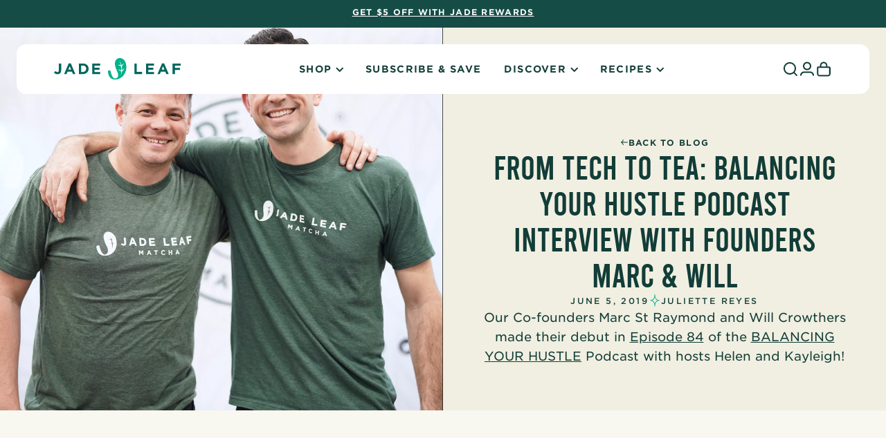

--- FILE ---
content_type: text/html; charset=utf-8
request_url: https://www.jadeleafmatcha.com/blogs/news/balancing-your-hustle-podcast-interview-with-our-co-founders-marc-will
body_size: 63008
content:
<!doctype html>
<html class="no-js" lang="en">
  <head>

  <script type="text/javascript" src="//www.jadeleafmatcha.com/cdn/shop/t/145/assets/proteus-utils.js?v=123674682297214663681767887309"></script>

  <script>
    window.cart_data = {"note":null,"attributes":{},"original_total_price":0,"total_price":0,"total_discount":0,"total_weight":0.0,"item_count":0,"items":[],"requires_shipping":false,"currency":"USD","items_subtotal_price":0,"cart_level_discount_applications":[],"checkout_charge_amount":0};

    window.cart_pp_offers = [];
    

    
    window.gwp_product = {
      
        var_id: 27983908936,
        var_title: "Traditional Matcha Starter Set",
        var_subtitle: "For Orders Over $100",
        var_value: "$24.99",
        var_img: "//www.jadeleafmatcha.com/cdn/shop/files/jl-traditional-matcha-starter-set_600x.png?v=1763748981",
      
    }
  </script>
  
  <!-- Proteus GTM -->
  <script>(function(w,d,s,l,i){w[l]=w[l]||[];w[l].push({'gtm.start':
  new Date().getTime(),event:'gtm.js'});var f=d.getElementsByTagName(s)[0],
  j=d.createElement(s),dl=l!='dataLayer'?'&l='+l:'';j.async=true;j.src=
  'https://www.googletagmanager.com/gtm.js?id='+i+dl;f.parentNode.insertBefore(j,f);
  })(window,document,'script','dataLayer','GTM-WDJK3TD7');</script>
  <!-- End Proteus GTM -->
  
  <script async type="text/javascript" src="//www.jadeleafmatcha.com/cdn/shop/t/145/assets/proteus-treatments.js?v=12840439857748420761767816308"></script>
    

    
    
    
    
    
      
      
    
  <script defer src="https://cdn.skio.com/scripts/shopify/head/shopify.ba9807f79b5cdb6483d5.js"></script>
    <meta charset="utf-8">
    <meta http-equiv="X-UA-Compatible" content="IE=edge">
    <meta name="viewport" content="
      height=device-height,
      width=device-width, initial-scale=1.0,
      minimum-scale=1.0, maximum-scale=1.0,
      target-densitydpi=device-dpi">
    <meta name="theme-color" content="">
    <link rel="canonical" href="https://www.jadeleafmatcha.com/blogs/news/balancing-your-hustle-podcast-interview-with-our-co-founders-marc-will"><link rel="icon" type="image/png" href="//www.jadeleafmatcha.com/cdn/shop/files/JLM_favicon.png?crop=center&height=32&v=1721068936&width=32"><link rel="preconnect" href="https://fonts.shopifycdn.com" crossorigin><title>
      From Tech to Tea: BALANCING YOUR HUSTLE Podcast Interview with Founder
 &ndash; Jade Leaf Matcha US</title>

    
      <meta name="description" content="  Our Co-founders Marc St Raymond and Will Crowthers made their debut in  Episode 84 of the BALANCING YOUR HUSTLE Podcast with hosts Helen and Kayleigh! Marc and Will give insight into: how their incredible start in the Tech Industry led them to journey into the tea world personal tips on creating and achieving work-li">
    

    

<meta property="og:site_name" content="Jade Leaf Matcha US">
<meta property="og:url" content="https://www.jadeleafmatcha.com/blogs/news/balancing-your-hustle-podcast-interview-with-our-co-founders-marc-will">
<meta property="og:title" content="From Tech to Tea: BALANCING YOUR HUSTLE Podcast Interview with Founder">
<meta property="og:type" content="article">
<meta property="og:description" content="  Our Co-founders Marc St Raymond and Will Crowthers made their debut in  Episode 84 of the BALANCING YOUR HUSTLE Podcast with hosts Helen and Kayleigh! Marc and Will give insight into: how their incredible start in the Tech Industry led them to journey into the tea world personal tips on creating and achieving work-li"><meta property="og:image" content="http://www.jadeleafmatcha.com/cdn/shop/articles/Screen_Shot_2019-06-05_at_3.45.23_PM.png?v=1559774742">
  <meta property="og:image:secure_url" content="https://www.jadeleafmatcha.com/cdn/shop/articles/Screen_Shot_2019-06-05_at_3.45.23_PM.png?v=1559774742">
  <meta property="og:image:width" content="1570">
  <meta property="og:image:height" content="1554"><meta name="twitter:card" content="summary_large_image">
<meta name="twitter:title" content="From Tech to Tea: BALANCING YOUR HUSTLE Podcast Interview with Founder">
<meta name="twitter:description" content="  Our Co-founders Marc St Raymond and Will Crowthers made their debut in  Episode 84 of the BALANCING YOUR HUSTLE Podcast with hosts Helen and Kayleigh! Marc and Will give insight into: how their incredible start in the Tech Industry led them to journey into the tea world personal tips on creating and achieving work-li">


    <script src="//www.jadeleafmatcha.com/cdn/shop/t/145/assets/constants.js?v=58251544750838685771764004681" defer="defer"></script>
    <script src="//www.jadeleafmatcha.com/cdn/shop/t/145/assets/pubsub.js?v=158357773527763999511764004681" defer="defer"></script>
    <script src="//www.jadeleafmatcha.com/cdn/shop/t/145/assets/global.js?v=106845788974327843531764004681" defer="defer"></script>
    <script>window.performance && window.performance.mark && window.performance.mark('shopify.content_for_header.start');</script><meta name="google-site-verification" content="ewLervpVAnjwNXDac8vidnVHCldzF-3OyPBcT-JlmI8">
<meta name="google-site-verification" content="dhdBbvU-SRFo-ptudPPut0ezzpldSPfGEmIeHoSnUQ0">
<meta name="google-site-verification" content="rTqVPRtfpb15V-ZArIAqRKIeCGK0LUbAeG8-JTyomCE">
<meta name="google-site-verification" content="wukzMqlXeh_trEUq7RLtmiOfb3b1w_m28ZIDlLXf5Tk">
<meta id="shopify-digital-wallet" name="shopify-digital-wallet" content="/10287817/digital_wallets/dialog">
<meta name="shopify-checkout-api-token" content="0360be21b163dcc47cf5f87cb6ee6850">
<meta id="in-context-paypal-metadata" data-shop-id="10287817" data-venmo-supported="false" data-environment="production" data-locale="en_US" data-paypal-v4="true" data-currency="USD">
<link rel="alternate" type="application/atom+xml" title="Feed" href="/blogs/news.atom" />
<script async="async" src="/checkouts/internal/preloads.js?locale=en-US"></script>
<link rel="preconnect" href="https://shop.app" crossorigin="anonymous">
<script async="async" src="https://shop.app/checkouts/internal/preloads.js?locale=en-US&shop_id=10287817" crossorigin="anonymous"></script>
<script id="apple-pay-shop-capabilities" type="application/json">{"shopId":10287817,"countryCode":"US","currencyCode":"USD","merchantCapabilities":["supports3DS"],"merchantId":"gid:\/\/shopify\/Shop\/10287817","merchantName":"Jade Leaf Matcha US","requiredBillingContactFields":["postalAddress","email"],"requiredShippingContactFields":["postalAddress","email"],"shippingType":"shipping","supportedNetworks":["visa","masterCard","amex","discover","elo","jcb"],"total":{"type":"pending","label":"Jade Leaf Matcha US","amount":"1.00"},"shopifyPaymentsEnabled":true,"supportsSubscriptions":true}</script>
<script id="shopify-features" type="application/json">{"accessToken":"0360be21b163dcc47cf5f87cb6ee6850","betas":["rich-media-storefront-analytics"],"domain":"www.jadeleafmatcha.com","predictiveSearch":true,"shopId":10287817,"locale":"en"}</script>
<script>var Shopify = Shopify || {};
Shopify.shop = "jadeleaf.myshopify.com";
Shopify.locale = "en";
Shopify.currency = {"active":"USD","rate":"1.0"};
Shopify.country = "US";
Shopify.theme = {"name":"ZR - Prod | Cyber Holidays NYNY 2025","id":136794898566,"schema_name":"ZaneRay Base Theme","schema_version":"1.0.0","theme_store_id":null,"role":"main"};
Shopify.theme.handle = "null";
Shopify.theme.style = {"id":null,"handle":null};
Shopify.cdnHost = "www.jadeleafmatcha.com/cdn";
Shopify.routes = Shopify.routes || {};
Shopify.routes.root = "/";</script>
<script type="module">!function(o){(o.Shopify=o.Shopify||{}).modules=!0}(window);</script>
<script>!function(o){function n(){var o=[];function n(){o.push(Array.prototype.slice.apply(arguments))}return n.q=o,n}var t=o.Shopify=o.Shopify||{};t.loadFeatures=n(),t.autoloadFeatures=n()}(window);</script>
<script>
  window.ShopifyPay = window.ShopifyPay || {};
  window.ShopifyPay.apiHost = "shop.app\/pay";
  window.ShopifyPay.redirectState = null;
</script>
<script id="shop-js-analytics" type="application/json">{"pageType":"article"}</script>
<script defer="defer" async type="module" src="//www.jadeleafmatcha.com/cdn/shopifycloud/shop-js/modules/v2/client.init-shop-cart-sync_WVOgQShq.en.esm.js"></script>
<script defer="defer" async type="module" src="//www.jadeleafmatcha.com/cdn/shopifycloud/shop-js/modules/v2/chunk.common_C_13GLB1.esm.js"></script>
<script defer="defer" async type="module" src="//www.jadeleafmatcha.com/cdn/shopifycloud/shop-js/modules/v2/chunk.modal_CLfMGd0m.esm.js"></script>
<script type="module">
  await import("//www.jadeleafmatcha.com/cdn/shopifycloud/shop-js/modules/v2/client.init-shop-cart-sync_WVOgQShq.en.esm.js");
await import("//www.jadeleafmatcha.com/cdn/shopifycloud/shop-js/modules/v2/chunk.common_C_13GLB1.esm.js");
await import("//www.jadeleafmatcha.com/cdn/shopifycloud/shop-js/modules/v2/chunk.modal_CLfMGd0m.esm.js");

  window.Shopify.SignInWithShop?.initShopCartSync?.({"fedCMEnabled":true,"windoidEnabled":true});

</script>
<script>
  window.Shopify = window.Shopify || {};
  if (!window.Shopify.featureAssets) window.Shopify.featureAssets = {};
  window.Shopify.featureAssets['shop-js'] = {"shop-cart-sync":["modules/v2/client.shop-cart-sync_DuR37GeY.en.esm.js","modules/v2/chunk.common_C_13GLB1.esm.js","modules/v2/chunk.modal_CLfMGd0m.esm.js"],"init-fed-cm":["modules/v2/client.init-fed-cm_BucUoe6W.en.esm.js","modules/v2/chunk.common_C_13GLB1.esm.js","modules/v2/chunk.modal_CLfMGd0m.esm.js"],"shop-toast-manager":["modules/v2/client.shop-toast-manager_B0JfrpKj.en.esm.js","modules/v2/chunk.common_C_13GLB1.esm.js","modules/v2/chunk.modal_CLfMGd0m.esm.js"],"init-shop-cart-sync":["modules/v2/client.init-shop-cart-sync_WVOgQShq.en.esm.js","modules/v2/chunk.common_C_13GLB1.esm.js","modules/v2/chunk.modal_CLfMGd0m.esm.js"],"shop-button":["modules/v2/client.shop-button_B_U3bv27.en.esm.js","modules/v2/chunk.common_C_13GLB1.esm.js","modules/v2/chunk.modal_CLfMGd0m.esm.js"],"init-windoid":["modules/v2/client.init-windoid_DuP9q_di.en.esm.js","modules/v2/chunk.common_C_13GLB1.esm.js","modules/v2/chunk.modal_CLfMGd0m.esm.js"],"shop-cash-offers":["modules/v2/client.shop-cash-offers_BmULhtno.en.esm.js","modules/v2/chunk.common_C_13GLB1.esm.js","modules/v2/chunk.modal_CLfMGd0m.esm.js"],"pay-button":["modules/v2/client.pay-button_CrPSEbOK.en.esm.js","modules/v2/chunk.common_C_13GLB1.esm.js","modules/v2/chunk.modal_CLfMGd0m.esm.js"],"init-customer-accounts":["modules/v2/client.init-customer-accounts_jNk9cPYQ.en.esm.js","modules/v2/client.shop-login-button_DJ5ldayH.en.esm.js","modules/v2/chunk.common_C_13GLB1.esm.js","modules/v2/chunk.modal_CLfMGd0m.esm.js"],"avatar":["modules/v2/client.avatar_BTnouDA3.en.esm.js"],"checkout-modal":["modules/v2/client.checkout-modal_pBPyh9w8.en.esm.js","modules/v2/chunk.common_C_13GLB1.esm.js","modules/v2/chunk.modal_CLfMGd0m.esm.js"],"init-shop-for-new-customer-accounts":["modules/v2/client.init-shop-for-new-customer-accounts_BUoCy7a5.en.esm.js","modules/v2/client.shop-login-button_DJ5ldayH.en.esm.js","modules/v2/chunk.common_C_13GLB1.esm.js","modules/v2/chunk.modal_CLfMGd0m.esm.js"],"init-customer-accounts-sign-up":["modules/v2/client.init-customer-accounts-sign-up_CnczCz9H.en.esm.js","modules/v2/client.shop-login-button_DJ5ldayH.en.esm.js","modules/v2/chunk.common_C_13GLB1.esm.js","modules/v2/chunk.modal_CLfMGd0m.esm.js"],"init-shop-email-lookup-coordinator":["modules/v2/client.init-shop-email-lookup-coordinator_CzjY5t9o.en.esm.js","modules/v2/chunk.common_C_13GLB1.esm.js","modules/v2/chunk.modal_CLfMGd0m.esm.js"],"shop-follow-button":["modules/v2/client.shop-follow-button_CsYC63q7.en.esm.js","modules/v2/chunk.common_C_13GLB1.esm.js","modules/v2/chunk.modal_CLfMGd0m.esm.js"],"shop-login-button":["modules/v2/client.shop-login-button_DJ5ldayH.en.esm.js","modules/v2/chunk.common_C_13GLB1.esm.js","modules/v2/chunk.modal_CLfMGd0m.esm.js"],"shop-login":["modules/v2/client.shop-login_B9ccPdmx.en.esm.js","modules/v2/chunk.common_C_13GLB1.esm.js","modules/v2/chunk.modal_CLfMGd0m.esm.js"],"lead-capture":["modules/v2/client.lead-capture_D0K_KgYb.en.esm.js","modules/v2/chunk.common_C_13GLB1.esm.js","modules/v2/chunk.modal_CLfMGd0m.esm.js"],"payment-terms":["modules/v2/client.payment-terms_BWmiNN46.en.esm.js","modules/v2/chunk.common_C_13GLB1.esm.js","modules/v2/chunk.modal_CLfMGd0m.esm.js"]};
</script>
<script>(function() {
  var isLoaded = false;
  function asyncLoad() {
    if (isLoaded) return;
    isLoaded = true;
    var urls = ["https:\/\/cdn.refersion.com\/pixel.js?shop=jadeleaf.myshopify.com\u0026client_id=7432\u0026pk=pub_c264fc34f8dc998e9337\u0026shop=jadeleaf.myshopify.com","\/\/cdn.shopify.com\/proxy\/483c45d7b200fc90cb8af26bca9cd95f63838512aeb1b910f6bde0f12a367dbc\/bingshoppingtool-t2app-prod.trafficmanager.net\/uet\/tracking_script?shop=jadeleaf.myshopify.com\u0026sp-cache-control=cHVibGljLCBtYXgtYWdlPTkwMA","https:\/\/cdn.nfcube.com\/ff9a54ff0467efb9163b31defbc32edf.js?shop=jadeleaf.myshopify.com","https:\/\/cdn-loyalty.yotpo.com\/loader\/MNfeb6S67JRL7qQuQ3k1Qw.js?shop=jadeleaf.myshopify.com","https:\/\/cdn-scripts.signifyd.com\/shopify\/script-tag.js?shop=jadeleaf.myshopify.com","https:\/\/intg.snapchat.com\/shopify\/shopify-scevent-init.js?id=dc12f9de-9a48-4a85-9a63-57d7a30bdbc2\u0026shop=jadeleaf.myshopify.com","https:\/\/cdn.shopify.com\/s\/files\/1\/1028\/7817\/t\/123\/assets\/loy_10287817.js?v=1753113804\u0026shop=jadeleaf.myshopify.com","https:\/\/dr4qe3ddw9y32.cloudfront.net\/awin-shopify-integration-code.js?aid=72565\u0026v=shopifyApp_5.2.3\u0026ts=1763566952378\u0026shop=jadeleaf.myshopify.com"];
    for (var i = 0; i < urls.length; i++) {
      var s = document.createElement('script');
      s.type = 'text/javascript';
      s.async = true;
      s.src = urls[i];
      var x = document.getElementsByTagName('script')[0];
      x.parentNode.insertBefore(s, x);
    }
  };
  if(window.attachEvent) {
    window.attachEvent('onload', asyncLoad);
  } else {
    window.addEventListener('load', asyncLoad, false);
  }
})();</script>
<script id="__st">var __st={"a":10287817,"offset":-25200,"reqid":"7ab1c7b2-c89d-4e03-9361-2d1bc45ed686-1769691470","pageurl":"www.jadeleafmatcha.com\/blogs\/news\/balancing-your-hustle-podcast-interview-with-our-co-founders-marc-will","s":"articles-16638410811","u":"86471ca576c6","p":"article","rtyp":"article","rid":16638410811};</script>
<script>window.ShopifyPaypalV4VisibilityTracking = true;</script>
<script id="captcha-bootstrap">!function(){'use strict';const t='contact',e='account',n='new_comment',o=[[t,t],['blogs',n],['comments',n],[t,'customer']],c=[[e,'customer_login'],[e,'guest_login'],[e,'recover_customer_password'],[e,'create_customer']],r=t=>t.map((([t,e])=>`form[action*='/${t}']:not([data-nocaptcha='true']) input[name='form_type'][value='${e}']`)).join(','),a=t=>()=>t?[...document.querySelectorAll(t)].map((t=>t.form)):[];function s(){const t=[...o],e=r(t);return a(e)}const i='password',u='form_key',d=['recaptcha-v3-token','g-recaptcha-response','h-captcha-response',i],f=()=>{try{return window.sessionStorage}catch{return}},m='__shopify_v',_=t=>t.elements[u];function p(t,e,n=!1){try{const o=window.sessionStorage,c=JSON.parse(o.getItem(e)),{data:r}=function(t){const{data:e,action:n}=t;return t[m]||n?{data:e,action:n}:{data:t,action:n}}(c);for(const[e,n]of Object.entries(r))t.elements[e]&&(t.elements[e].value=n);n&&o.removeItem(e)}catch(o){console.error('form repopulation failed',{error:o})}}const l='form_type',E='cptcha';function T(t){t.dataset[E]=!0}const w=window,h=w.document,L='Shopify',v='ce_forms',y='captcha';let A=!1;((t,e)=>{const n=(g='f06e6c50-85a8-45c8-87d0-21a2b65856fe',I='https://cdn.shopify.com/shopifycloud/storefront-forms-hcaptcha/ce_storefront_forms_captcha_hcaptcha.v1.5.2.iife.js',D={infoText:'Protected by hCaptcha',privacyText:'Privacy',termsText:'Terms'},(t,e,n)=>{const o=w[L][v],c=o.bindForm;if(c)return c(t,g,e,D).then(n);var r;o.q.push([[t,g,e,D],n]),r=I,A||(h.body.append(Object.assign(h.createElement('script'),{id:'captcha-provider',async:!0,src:r})),A=!0)});var g,I,D;w[L]=w[L]||{},w[L][v]=w[L][v]||{},w[L][v].q=[],w[L][y]=w[L][y]||{},w[L][y].protect=function(t,e){n(t,void 0,e),T(t)},Object.freeze(w[L][y]),function(t,e,n,w,h,L){const[v,y,A,g]=function(t,e,n){const i=e?o:[],u=t?c:[],d=[...i,...u],f=r(d),m=r(i),_=r(d.filter((([t,e])=>n.includes(e))));return[a(f),a(m),a(_),s()]}(w,h,L),I=t=>{const e=t.target;return e instanceof HTMLFormElement?e:e&&e.form},D=t=>v().includes(t);t.addEventListener('submit',(t=>{const e=I(t);if(!e)return;const n=D(e)&&!e.dataset.hcaptchaBound&&!e.dataset.recaptchaBound,o=_(e),c=g().includes(e)&&(!o||!o.value);(n||c)&&t.preventDefault(),c&&!n&&(function(t){try{if(!f())return;!function(t){const e=f();if(!e)return;const n=_(t);if(!n)return;const o=n.value;o&&e.removeItem(o)}(t);const e=Array.from(Array(32),(()=>Math.random().toString(36)[2])).join('');!function(t,e){_(t)||t.append(Object.assign(document.createElement('input'),{type:'hidden',name:u})),t.elements[u].value=e}(t,e),function(t,e){const n=f();if(!n)return;const o=[...t.querySelectorAll(`input[type='${i}']`)].map((({name:t})=>t)),c=[...d,...o],r={};for(const[a,s]of new FormData(t).entries())c.includes(a)||(r[a]=s);n.setItem(e,JSON.stringify({[m]:1,action:t.action,data:r}))}(t,e)}catch(e){console.error('failed to persist form',e)}}(e),e.submit())}));const S=(t,e)=>{t&&!t.dataset[E]&&(n(t,e.some((e=>e===t))),T(t))};for(const o of['focusin','change'])t.addEventListener(o,(t=>{const e=I(t);D(e)&&S(e,y())}));const B=e.get('form_key'),M=e.get(l),P=B&&M;t.addEventListener('DOMContentLoaded',(()=>{const t=y();if(P)for(const e of t)e.elements[l].value===M&&p(e,B);[...new Set([...A(),...v().filter((t=>'true'===t.dataset.shopifyCaptcha))])].forEach((e=>S(e,t)))}))}(h,new URLSearchParams(w.location.search),n,t,e,['guest_login'])})(!0,!1)}();</script>
<script integrity="sha256-4kQ18oKyAcykRKYeNunJcIwy7WH5gtpwJnB7kiuLZ1E=" data-source-attribution="shopify.loadfeatures" defer="defer" src="//www.jadeleafmatcha.com/cdn/shopifycloud/storefront/assets/storefront/load_feature-a0a9edcb.js" crossorigin="anonymous"></script>
<script crossorigin="anonymous" defer="defer" src="//www.jadeleafmatcha.com/cdn/shopifycloud/storefront/assets/shopify_pay/storefront-65b4c6d7.js?v=20250812"></script>
<script data-source-attribution="shopify.dynamic_checkout.dynamic.init">var Shopify=Shopify||{};Shopify.PaymentButton=Shopify.PaymentButton||{isStorefrontPortableWallets:!0,init:function(){window.Shopify.PaymentButton.init=function(){};var t=document.createElement("script");t.src="https://www.jadeleafmatcha.com/cdn/shopifycloud/portable-wallets/latest/portable-wallets.en.js",t.type="module",document.head.appendChild(t)}};
</script>
<script data-source-attribution="shopify.dynamic_checkout.buyer_consent">
  function portableWalletsHideBuyerConsent(e){var t=document.getElementById("shopify-buyer-consent"),n=document.getElementById("shopify-subscription-policy-button");t&&n&&(t.classList.add("hidden"),t.setAttribute("aria-hidden","true"),n.removeEventListener("click",e))}function portableWalletsShowBuyerConsent(e){var t=document.getElementById("shopify-buyer-consent"),n=document.getElementById("shopify-subscription-policy-button");t&&n&&(t.classList.remove("hidden"),t.removeAttribute("aria-hidden"),n.addEventListener("click",e))}window.Shopify?.PaymentButton&&(window.Shopify.PaymentButton.hideBuyerConsent=portableWalletsHideBuyerConsent,window.Shopify.PaymentButton.showBuyerConsent=portableWalletsShowBuyerConsent);
</script>
<script data-source-attribution="shopify.dynamic_checkout.cart.bootstrap">document.addEventListener("DOMContentLoaded",(function(){function t(){return document.querySelector("shopify-accelerated-checkout-cart, shopify-accelerated-checkout")}if(t())Shopify.PaymentButton.init();else{new MutationObserver((function(e,n){t()&&(Shopify.PaymentButton.init(),n.disconnect())})).observe(document.body,{childList:!0,subtree:!0})}}));
</script>
<link id="shopify-accelerated-checkout-styles" rel="stylesheet" media="screen" href="https://www.jadeleafmatcha.com/cdn/shopifycloud/portable-wallets/latest/accelerated-checkout-backwards-compat.css" crossorigin="anonymous">
<style id="shopify-accelerated-checkout-cart">
        #shopify-buyer-consent {
  margin-top: 1em;
  display: inline-block;
  width: 100%;
}

#shopify-buyer-consent.hidden {
  display: none;
}

#shopify-subscription-policy-button {
  background: none;
  border: none;
  padding: 0;
  text-decoration: underline;
  font-size: inherit;
  cursor: pointer;
}

#shopify-subscription-policy-button::before {
  box-shadow: none;
}

      </style>
<script id="sections-script" data-sections="header" defer="defer" src="//www.jadeleafmatcha.com/cdn/shop/t/145/compiled_assets/scripts.js?v=105639"></script>
<script>window.performance && window.performance.mark && window.performance.mark('shopify.content_for_header.end');</script>

    
    <link rel="preconnect" href="https://fonts.googleapis.com">
    <link rel="preconnect" href="https://fonts.gstatic.com" crossorigin>
    <link href="https://fonts.googleapis.com/css2?family=IBM+Plex+Sans:wght@400;700&display=swap" rel="stylesheet"><link href="//www.jadeleafmatcha.com/cdn/shop/t/145/assets/theme.css?v=176943975165829490451764004681" rel="stylesheet" type="text/css" media="all" />
    
<link rel="stylesheet" href="//www.jadeleafmatcha.com/cdn/shop/t/145/assets/component-predictive-search.css?v=151409625555501880641764004681" media="print" onload="this.media='all'"><script>
      document.documentElement.className = document.documentElement.className.replace('no-js', 'js');
      if (Shopify.designMode) {
        document.documentElement.classList.add('shopify-design-mode');
      }
    </script>

    
    

    <!-- <script src="https://cdn.noibu.com/collect.js"></script>  -->
    <!-- lucky orange  -->
    <script type="text/javascript">
      window.__lo_site_id = 330709;
      (function() {
        var wa = document.createElement('script'); wa.type = 'text/javascript'; wa.async = true;
        wa.src = 'https://d10lpsik1i8c69.cloudfront.net/w.js';
        var s = document.getElementsByTagName('script')[0]; s.parentNode.insertBefore(wa, s);
      })();
    </script>

    <!-- Start of jadeleaf Zendesk Widget script -->
    <script
      id="ze-snippet"
      src="https://static.zdassets.com/ekr/snippet.js?key=cda12b63-aef4-4c32-8a55-54269f7f5a9c"
    ></script>
    
    <!-- Hide Department Field on Chat Form -->
    <script type="text/javascript">
      window.zESettings = {
        webWidget: {
          chat: {
            departments: {
              enabled: []
            }
          }
        }
      };
    </script>
    <!-- Suppress Chat when Department is Offline -->
    <script>
      zE('webWidget:on', 'chat:departmentStatus', function(dept) {
        if (dept.name === 'Jade Leaf - Consumer' && dept.status === 'offline') {
          let isChatting = zE('webWidget:get', 'chat:isChatting');
          if (isChatting == false) {
            zE('webWidget', 'updateSettings', {
              webWidget: {
                chat: {
                  suppress: true
                }
              }
            });
          }
        }
      });
    </script>
    <!-- End of jadeleaf Zendesk Widget script -->
    <!-- <script type="text/javascript">
      var _conv_page_type = "article";
      var _conv_category_id = "";
      var _conv_category_name = "";
      var _conv_product_sku = "";
      var _conv_product_name = '';
      var _conv_product_price = "";
      var _conv_customer_id = "";
      var _conv_custom_v1 = "";
      var _conv_custom_v2 = "";
      var _conv_custom_v3 = "0";
      var _conv_custom_v4 = "0.00";
    </script> -->
    
  <!-- BEGIN app block: shopify://apps/consentmo-gdpr/blocks/gdpr_cookie_consent/4fbe573f-a377-4fea-9801-3ee0858cae41 -->


<!-- END app block --><!-- BEGIN app block: shopify://apps/yotpo-loyalty-rewards/blocks/loader-app-embed-block/2f9660df-5018-4e02-9868-ee1fb88d6ccd -->
    <script src="https://cdn-widgetsrepository.yotpo.com/v1/loader/MNfeb6S67JRL7qQuQ3k1Qw" async></script>




<!-- END app block --><!-- BEGIN app block: shopify://apps/yotpo-product-reviews/blocks/settings/eb7dfd7d-db44-4334-bc49-c893b51b36cf -->


  <script type="text/javascript" src="https://cdn-widgetsrepository.yotpo.com/v1/loader/RL8TcajOP97qakZCfBAX8ynZRceCiBVzIHoZJ6Gv?languageCode=en" async></script>



  
<!-- END app block --><!-- BEGIN app block: shopify://apps/klaviyo-email-marketing-sms/blocks/klaviyo-onsite-embed/2632fe16-c075-4321-a88b-50b567f42507 -->












  <script async src="https://static.klaviyo.com/onsite/js/Jj2EQm/klaviyo.js?company_id=Jj2EQm"></script>
  <script>!function(){if(!window.klaviyo){window._klOnsite=window._klOnsite||[];try{window.klaviyo=new Proxy({},{get:function(n,i){return"push"===i?function(){var n;(n=window._klOnsite).push.apply(n,arguments)}:function(){for(var n=arguments.length,o=new Array(n),w=0;w<n;w++)o[w]=arguments[w];var t="function"==typeof o[o.length-1]?o.pop():void 0,e=new Promise((function(n){window._klOnsite.push([i].concat(o,[function(i){t&&t(i),n(i)}]))}));return e}}})}catch(n){window.klaviyo=window.klaviyo||[],window.klaviyo.push=function(){var n;(n=window._klOnsite).push.apply(n,arguments)}}}}();</script>

  




  <script>
    window.klaviyoReviewsProductDesignMode = false
  </script>







<!-- END app block --><!-- BEGIN app block: shopify://apps/triplewhale/blocks/triple_pixel_snippet/483d496b-3f1a-4609-aea7-8eee3b6b7a2a --><link rel='preconnect dns-prefetch' href='https://api.config-security.com/' crossorigin />
<link rel='preconnect dns-prefetch' href='https://conf.config-security.com/' crossorigin />
<script>
/* >> TriplePixel :: start*/
window.TriplePixelData={TripleName:"jadeleaf.myshopify.com",ver:"2.16",plat:"SHOPIFY",isHeadless:false,src:'SHOPIFY_EXT',product:{id:"",name:``,price:"",variant:""},search:"",collection:"",cart:"drawer",template:"article",curr:"USD" || "USD"},function(W,H,A,L,E,_,B,N){function O(U,T,P,H,R){void 0===R&&(R=!1),H=new XMLHttpRequest,P?(H.open("POST",U,!0),H.setRequestHeader("Content-Type","text/plain")):H.open("GET",U,!0),H.send(JSON.stringify(P||{})),H.onreadystatechange=function(){4===H.readyState&&200===H.status?(R=H.responseText,U.includes("/first")?eval(R):P||(N[B]=R)):(299<H.status||H.status<200)&&T&&!R&&(R=!0,O(U,T-1,P))}}if(N=window,!N[H+"sn"]){N[H+"sn"]=1,L=function(){return Date.now().toString(36)+"_"+Math.random().toString(36)};try{A.setItem(H,1+(0|A.getItem(H)||0)),(E=JSON.parse(A.getItem(H+"U")||"[]")).push({u:location.href,r:document.referrer,t:Date.now(),id:L()}),A.setItem(H+"U",JSON.stringify(E))}catch(e){}var i,m,p;A.getItem('"!nC`')||(_=A,A=N,A[H]||(E=A[H]=function(t,e,i){return void 0===i&&(i=[]),"State"==t?E.s:(W=L(),(E._q=E._q||[]).push([W,t,e].concat(i)),W)},E.s="Installed",E._q=[],E.ch=W,B="configSecurityConfModel",N[B]=1,O("https://conf.config-security.com/model",5),i=L(),m=A[atob("c2NyZWVu")],_.setItem("di_pmt_wt",i),p={id:i,action:"profile",avatar:_.getItem("auth-security_rand_salt_"),time:m[atob("d2lkdGg=")]+":"+m[atob("aGVpZ2h0")],host:A.TriplePixelData.TripleName,plat:A.TriplePixelData.plat,url:window.location.href.slice(0,500),ref:document.referrer,ver:A.TriplePixelData.ver},O("https://api.config-security.com/event",5,p),O("https://api.config-security.com/first?host=".concat(p.host,"&plat=").concat(p.plat),5)))}}("","TriplePixel",localStorage);
/* << TriplePixel :: end*/
</script>



<!-- END app block --><!-- BEGIN app block: shopify://apps/elevar-conversion-tracking/blocks/dataLayerEmbed/bc30ab68-b15c-4311-811f-8ef485877ad6 -->



<script type="module" dynamic>
  const configUrl = "/a/elevar/static/configs/e272266bd1d45c2015280697f7d275a254b1a71c/config.js";
  const config = (await import(configUrl)).default;
  const scriptUrl = config.script_src_app_theme_embed;

  if (scriptUrl) {
    const { handler } = await import(scriptUrl);

    await handler(
      config,
      {
        cartData: {
  marketId: "649166982",
  attributes:{},
  cartTotal: "0.0",
  currencyCode:"USD",
  items: []
}
,
        user: {cartTotal: "0.0",
    currencyCode:"USD",customer: {},
}
,
        isOnCartPage:false,
        collectionView:null,
        searchResultsView:null,
        productView:null,
        checkoutComplete: null
      }
    );
  }
</script>


<!-- END app block --><script src="https://cdn.shopify.com/extensions/019c04d5-bd56-77a6-8deb-540ac3d290f7/consentmo-gdpr-614/assets/consentmo_cookie_consent.js" type="text/javascript" defer="defer"></script>
<script src="https://cdn.shopify.com/extensions/019c0606-bcef-7b54-846e-5f7659693085/rivo-726/assets/rivo-app-embed.js" type="text/javascript" defer="defer"></script>
<link href="https://monorail-edge.shopifysvc.com" rel="dns-prefetch">
<script>(function(){if ("sendBeacon" in navigator && "performance" in window) {try {var session_token_from_headers = performance.getEntriesByType('navigation')[0].serverTiming.find(x => x.name == '_s').description;} catch {var session_token_from_headers = undefined;}var session_cookie_matches = document.cookie.match(/_shopify_s=([^;]*)/);var session_token_from_cookie = session_cookie_matches && session_cookie_matches.length === 2 ? session_cookie_matches[1] : "";var session_token = session_token_from_headers || session_token_from_cookie || "";function handle_abandonment_event(e) {var entries = performance.getEntries().filter(function(entry) {return /monorail-edge.shopifysvc.com/.test(entry.name);});if (!window.abandonment_tracked && entries.length === 0) {window.abandonment_tracked = true;var currentMs = Date.now();var navigation_start = performance.timing.navigationStart;var payload = {shop_id: 10287817,url: window.location.href,navigation_start,duration: currentMs - navigation_start,session_token,page_type: "article"};window.navigator.sendBeacon("https://monorail-edge.shopifysvc.com/v1/produce", JSON.stringify({schema_id: "online_store_buyer_site_abandonment/1.1",payload: payload,metadata: {event_created_at_ms: currentMs,event_sent_at_ms: currentMs}}));}}window.addEventListener('pagehide', handle_abandonment_event);}}());</script>
<script id="web-pixels-manager-setup">(function e(e,d,r,n,o){if(void 0===o&&(o={}),!Boolean(null===(a=null===(i=window.Shopify)||void 0===i?void 0:i.analytics)||void 0===a?void 0:a.replayQueue)){var i,a;window.Shopify=window.Shopify||{};var t=window.Shopify;t.analytics=t.analytics||{};var s=t.analytics;s.replayQueue=[],s.publish=function(e,d,r){return s.replayQueue.push([e,d,r]),!0};try{self.performance.mark("wpm:start")}catch(e){}var l=function(){var e={modern:/Edge?\/(1{2}[4-9]|1[2-9]\d|[2-9]\d{2}|\d{4,})\.\d+(\.\d+|)|Firefox\/(1{2}[4-9]|1[2-9]\d|[2-9]\d{2}|\d{4,})\.\d+(\.\d+|)|Chrom(ium|e)\/(9{2}|\d{3,})\.\d+(\.\d+|)|(Maci|X1{2}).+ Version\/(15\.\d+|(1[6-9]|[2-9]\d|\d{3,})\.\d+)([,.]\d+|)( \(\w+\)|)( Mobile\/\w+|) Safari\/|Chrome.+OPR\/(9{2}|\d{3,})\.\d+\.\d+|(CPU[ +]OS|iPhone[ +]OS|CPU[ +]iPhone|CPU IPhone OS|CPU iPad OS)[ +]+(15[._]\d+|(1[6-9]|[2-9]\d|\d{3,})[._]\d+)([._]\d+|)|Android:?[ /-](13[3-9]|1[4-9]\d|[2-9]\d{2}|\d{4,})(\.\d+|)(\.\d+|)|Android.+Firefox\/(13[5-9]|1[4-9]\d|[2-9]\d{2}|\d{4,})\.\d+(\.\d+|)|Android.+Chrom(ium|e)\/(13[3-9]|1[4-9]\d|[2-9]\d{2}|\d{4,})\.\d+(\.\d+|)|SamsungBrowser\/([2-9]\d|\d{3,})\.\d+/,legacy:/Edge?\/(1[6-9]|[2-9]\d|\d{3,})\.\d+(\.\d+|)|Firefox\/(5[4-9]|[6-9]\d|\d{3,})\.\d+(\.\d+|)|Chrom(ium|e)\/(5[1-9]|[6-9]\d|\d{3,})\.\d+(\.\d+|)([\d.]+$|.*Safari\/(?![\d.]+ Edge\/[\d.]+$))|(Maci|X1{2}).+ Version\/(10\.\d+|(1[1-9]|[2-9]\d|\d{3,})\.\d+)([,.]\d+|)( \(\w+\)|)( Mobile\/\w+|) Safari\/|Chrome.+OPR\/(3[89]|[4-9]\d|\d{3,})\.\d+\.\d+|(CPU[ +]OS|iPhone[ +]OS|CPU[ +]iPhone|CPU IPhone OS|CPU iPad OS)[ +]+(10[._]\d+|(1[1-9]|[2-9]\d|\d{3,})[._]\d+)([._]\d+|)|Android:?[ /-](13[3-9]|1[4-9]\d|[2-9]\d{2}|\d{4,})(\.\d+|)(\.\d+|)|Mobile Safari.+OPR\/([89]\d|\d{3,})\.\d+\.\d+|Android.+Firefox\/(13[5-9]|1[4-9]\d|[2-9]\d{2}|\d{4,})\.\d+(\.\d+|)|Android.+Chrom(ium|e)\/(13[3-9]|1[4-9]\d|[2-9]\d{2}|\d{4,})\.\d+(\.\d+|)|Android.+(UC? ?Browser|UCWEB|U3)[ /]?(15\.([5-9]|\d{2,})|(1[6-9]|[2-9]\d|\d{3,})\.\d+)\.\d+|SamsungBrowser\/(5\.\d+|([6-9]|\d{2,})\.\d+)|Android.+MQ{2}Browser\/(14(\.(9|\d{2,})|)|(1[5-9]|[2-9]\d|\d{3,})(\.\d+|))(\.\d+|)|K[Aa][Ii]OS\/(3\.\d+|([4-9]|\d{2,})\.\d+)(\.\d+|)/},d=e.modern,r=e.legacy,n=navigator.userAgent;return n.match(d)?"modern":n.match(r)?"legacy":"unknown"}(),u="modern"===l?"modern":"legacy",c=(null!=n?n:{modern:"",legacy:""})[u],f=function(e){return[e.baseUrl,"/wpm","/b",e.hashVersion,"modern"===e.buildTarget?"m":"l",".js"].join("")}({baseUrl:d,hashVersion:r,buildTarget:u}),m=function(e){var d=e.version,r=e.bundleTarget,n=e.surface,o=e.pageUrl,i=e.monorailEndpoint;return{emit:function(e){var a=e.status,t=e.errorMsg,s=(new Date).getTime(),l=JSON.stringify({metadata:{event_sent_at_ms:s},events:[{schema_id:"web_pixels_manager_load/3.1",payload:{version:d,bundle_target:r,page_url:o,status:a,surface:n,error_msg:t},metadata:{event_created_at_ms:s}}]});if(!i)return console&&console.warn&&console.warn("[Web Pixels Manager] No Monorail endpoint provided, skipping logging."),!1;try{return self.navigator.sendBeacon.bind(self.navigator)(i,l)}catch(e){}var u=new XMLHttpRequest;try{return u.open("POST",i,!0),u.setRequestHeader("Content-Type","text/plain"),u.send(l),!0}catch(e){return console&&console.warn&&console.warn("[Web Pixels Manager] Got an unhandled error while logging to Monorail."),!1}}}}({version:r,bundleTarget:l,surface:e.surface,pageUrl:self.location.href,monorailEndpoint:e.monorailEndpoint});try{o.browserTarget=l,function(e){var d=e.src,r=e.async,n=void 0===r||r,o=e.onload,i=e.onerror,a=e.sri,t=e.scriptDataAttributes,s=void 0===t?{}:t,l=document.createElement("script"),u=document.querySelector("head"),c=document.querySelector("body");if(l.async=n,l.src=d,a&&(l.integrity=a,l.crossOrigin="anonymous"),s)for(var f in s)if(Object.prototype.hasOwnProperty.call(s,f))try{l.dataset[f]=s[f]}catch(e){}if(o&&l.addEventListener("load",o),i&&l.addEventListener("error",i),u)u.appendChild(l);else{if(!c)throw new Error("Did not find a head or body element to append the script");c.appendChild(l)}}({src:f,async:!0,onload:function(){if(!function(){var e,d;return Boolean(null===(d=null===(e=window.Shopify)||void 0===e?void 0:e.analytics)||void 0===d?void 0:d.initialized)}()){var d=window.webPixelsManager.init(e)||void 0;if(d){var r=window.Shopify.analytics;r.replayQueue.forEach((function(e){var r=e[0],n=e[1],o=e[2];d.publishCustomEvent(r,n,o)})),r.replayQueue=[],r.publish=d.publishCustomEvent,r.visitor=d.visitor,r.initialized=!0}}},onerror:function(){return m.emit({status:"failed",errorMsg:"".concat(f," has failed to load")})},sri:function(e){var d=/^sha384-[A-Za-z0-9+/=]+$/;return"string"==typeof e&&d.test(e)}(c)?c:"",scriptDataAttributes:o}),m.emit({status:"loading"})}catch(e){m.emit({status:"failed",errorMsg:(null==e?void 0:e.message)||"Unknown error"})}}})({shopId: 10287817,storefrontBaseUrl: "https://www.jadeleafmatcha.com",extensionsBaseUrl: "https://extensions.shopifycdn.com/cdn/shopifycloud/web-pixels-manager",monorailEndpoint: "https://monorail-edge.shopifysvc.com/unstable/produce_batch",surface: "storefront-renderer",enabledBetaFlags: ["2dca8a86"],webPixelsConfigList: [{"id":"1466335366","configuration":"{ \"accountId\": \"jadeleaf.myshopify.com\" }","eventPayloadVersion":"v1","runtimeContext":"STRICT","scriptVersion":"b4aab609ac3532189e98bc72badae663","type":"APP","apiClientId":94099111937,"privacyPurposes":["ANALYTICS","MARKETING"],"dataSharingAdjustments":{"protectedCustomerApprovalScopes":["read_customer_address","read_customer_email","read_customer_name","read_customer_personal_data","read_customer_phone"]}},{"id":"1346699398","configuration":"{\"shop\":\"jadeleaf.myshopify.com\",\"appUrl\":\"https:\\\/\\\/proteus-shopify-jade-leaf-826290884704.us-central1.run.app\"}","eventPayloadVersion":"v1","runtimeContext":"STRICT","scriptVersion":"6f6f48df98fd084334f4ab01cbdf5696","type":"APP","apiClientId":302755774465,"privacyPurposes":["ANALYTICS","MARKETING"],"dataSharingAdjustments":{"protectedCustomerApprovalScopes":["read_customer_address","read_customer_email","read_customer_name","read_customer_phone","read_customer_personal_data"]}},{"id":"1269891206","configuration":"{\"ti\":\"148021733\",\"endpoint\":\"https:\/\/bat.bing.com\/action\/0\"}","eventPayloadVersion":"v1","runtimeContext":"STRICT","scriptVersion":"5ee93563fe31b11d2d65e2f09a5229dc","type":"APP","apiClientId":2997493,"privacyPurposes":["ANALYTICS","MARKETING","SALE_OF_DATA"],"dataSharingAdjustments":{"protectedCustomerApprovalScopes":["read_customer_personal_data"]}},{"id":"1131970694","configuration":"{\"accountID\":\"Jj2EQm\",\"webPixelConfig\":\"eyJlbmFibGVBZGRlZFRvQ2FydEV2ZW50cyI6IHRydWV9\"}","eventPayloadVersion":"v1","runtimeContext":"STRICT","scriptVersion":"524f6c1ee37bacdca7657a665bdca589","type":"APP","apiClientId":123074,"privacyPurposes":["ANALYTICS","MARKETING"],"dataSharingAdjustments":{"protectedCustomerApprovalScopes":["read_customer_address","read_customer_email","read_customer_name","read_customer_personal_data","read_customer_phone"]}},{"id":"1037074566","configuration":"{\"advertiserId\":\"72565\",\"shopDomain\":\"jadeleaf.myshopify.com\",\"appVersion\":\"shopifyApp_5.2.3\",\"originalNetwork\":\"sas\"}","eventPayloadVersion":"v1","runtimeContext":"STRICT","scriptVersion":"ddcbf865212fbcf3c042fe6641dfdada","type":"APP","apiClientId":2887701,"privacyPurposes":["ANALYTICS","MARKETING"],"dataSharingAdjustments":{"protectedCustomerApprovalScopes":["read_customer_personal_data"]}},{"id":"1016987782","configuration":"{\"clickstreamId\":\"27d8c92a-f06a-4258-90d6-a39a8b1012c9\"}","eventPayloadVersion":"v1","runtimeContext":"STRICT","scriptVersion":"63feaf60c604f4b86b05e9ada0513bae","type":"APP","apiClientId":44186959873,"privacyPurposes":["ANALYTICS","MARKETING","SALE_OF_DATA"],"dataSharingAdjustments":{"protectedCustomerApprovalScopes":["read_customer_address","read_customer_email","read_customer_name","read_customer_personal_data","read_customer_phone"]}},{"id":"705560710","configuration":"{\"accountId\":\"100414571\",\"projectId\":\"100416691\",\"currency\":\"USD\",\"environment\":\"null\",\"cartViewedGoalId\":\"100497068\",\"checkoutAddressInfoSubmittedGoalId\":\"100497068\",\"checkoutCompletedGoalId\":\"100497079\",\"checkoutContactInfoSubmittedGoalId\":\"100497068\",\"checkoutShippingInfoSubmittedGoalId\":\"100497068\",\"checkoutStartedGoalId\":\"100497068\",\"collectionViewedGoalId\":\"100497068\",\"paymentInfoSubmittedGoalId\":\"100497068\",\"productAddedToCartGoalId\":\"100497068\",\"productRemovedFromCartGoalId\":\"100497068\",\"pageViewedGoalId\":\"100497067\",\"productViewedGoalId\":\"100497068\",\"searchSubmittedGoalId\":\"100497068\",\"subscriptionGoalId\":\"100497079\",\"nonSubscriptionGoalId\":\"100497068\"}","eventPayloadVersion":"v1","runtimeContext":"STRICT","scriptVersion":"841ff2a2bc7aebc985912449e5223cdf","type":"APP","apiClientId":125487710209,"privacyPurposes":["ANALYTICS"],"dataSharingAdjustments":{"protectedCustomerApprovalScopes":["read_customer_personal_data"]}},{"id":"625115270","configuration":"{}","eventPayloadVersion":"v1","runtimeContext":"STRICT","scriptVersion":"705479d021859bdf9cd4598589a4acf4","type":"APP","apiClientId":30400643073,"privacyPurposes":["ANALYTICS"],"dataSharingAdjustments":{"protectedCustomerApprovalScopes":["read_customer_address","read_customer_email","read_customer_name","read_customer_personal_data","read_customer_phone"]}},{"id":"571244678","configuration":"{\"config\":\"{\\\"google_tag_ids\\\":[\\\"GT-PJNW7J6M\\\"],\\\"target_country\\\":\\\"US\\\",\\\"gtag_events\\\":[{\\\"type\\\":\\\"view_item\\\",\\\"action_label\\\":\\\"MC-VX89LDSP56\\\"},{\\\"type\\\":\\\"purchase\\\",\\\"action_label\\\":\\\"MC-VX89LDSP56\\\"},{\\\"type\\\":\\\"page_view\\\",\\\"action_label\\\":\\\"MC-VX89LDSP56\\\"}],\\\"enable_monitoring_mode\\\":false}\"}","eventPayloadVersion":"v1","runtimeContext":"OPEN","scriptVersion":"b2a88bafab3e21179ed38636efcd8a93","type":"APP","apiClientId":1780363,"privacyPurposes":[],"dataSharingAdjustments":{"protectedCustomerApprovalScopes":["read_customer_address","read_customer_email","read_customer_name","read_customer_personal_data","read_customer_phone"]}},{"id":"566689926","configuration":"{\"shopId\":\"jadeleaf.myshopify.com\"}","eventPayloadVersion":"v1","runtimeContext":"STRICT","scriptVersion":"674c31de9c131805829c42a983792da6","type":"APP","apiClientId":2753413,"privacyPurposes":["ANALYTICS","MARKETING","SALE_OF_DATA"],"dataSharingAdjustments":{"protectedCustomerApprovalScopes":["read_customer_address","read_customer_email","read_customer_name","read_customer_personal_data","read_customer_phone"]}},{"id":"528220294","configuration":"{\"accountID\":\"1220658\",\"workspaceId\":\"9dbe3d5c-11bb-4d99-94da-c2529467d80e\",\"projectId\":\"bc8028fe-c55f-4f13-b156-2e1ac861d07f\"}","eventPayloadVersion":"v1","runtimeContext":"STRICT","scriptVersion":"52fc54f4608fa63b89d7f7c4f9344a98","type":"APP","apiClientId":5461967,"privacyPurposes":["ANALYTICS"],"dataSharingAdjustments":{"protectedCustomerApprovalScopes":[]}},{"id":"205652102","configuration":"{\"config_url\": \"\/a\/elevar\/static\/configs\/e272266bd1d45c2015280697f7d275a254b1a71c\/config.js\"}","eventPayloadVersion":"v1","runtimeContext":"STRICT","scriptVersion":"ab86028887ec2044af7d02b854e52653","type":"APP","apiClientId":2509311,"privacyPurposes":[],"dataSharingAdjustments":{"protectedCustomerApprovalScopes":["read_customer_address","read_customer_email","read_customer_name","read_customer_personal_data","read_customer_phone"]}},{"id":"74875014","configuration":"{\"pixelId\":\"dc12f9de-9a48-4a85-9a63-57d7a30bdbc2\"}","eventPayloadVersion":"v1","runtimeContext":"STRICT","scriptVersion":"c119f01612c13b62ab52809eb08154bb","type":"APP","apiClientId":2556259,"privacyPurposes":["ANALYTICS","MARKETING","SALE_OF_DATA"],"dataSharingAdjustments":{"protectedCustomerApprovalScopes":["read_customer_address","read_customer_email","read_customer_name","read_customer_personal_data","read_customer_phone"]}},{"id":"73859206","configuration":"{\"tagID\":\"2613877923420\"}","eventPayloadVersion":"v1","runtimeContext":"STRICT","scriptVersion":"18031546ee651571ed29edbe71a3550b","type":"APP","apiClientId":3009811,"privacyPurposes":["ANALYTICS","MARKETING","SALE_OF_DATA"],"dataSharingAdjustments":{"protectedCustomerApprovalScopes":["read_customer_address","read_customer_email","read_customer_name","read_customer_personal_data","read_customer_phone"]}},{"id":"25002118","eventPayloadVersion":"1","runtimeContext":"LAX","scriptVersion":"1","type":"CUSTOM","privacyPurposes":["SALE_OF_DATA"],"name":"Elevar - Checkout tracking"},{"id":"110919814","eventPayloadVersion":"1","runtimeContext":"LAX","scriptVersion":"1","type":"CUSTOM","privacyPurposes":[],"name":"SocialLadder-Pixel"},{"id":"111673478","eventPayloadVersion":"1","runtimeContext":"LAX","scriptVersion":"2","type":"CUSTOM","privacyPurposes":["SALE_OF_DATA"],"name":"CTV"},{"id":"111706246","eventPayloadVersion":"1","runtimeContext":"LAX","scriptVersion":"1","type":"CUSTOM","privacyPurposes":["SALE_OF_DATA"],"name":"CTV LAL"},{"id":"125599878","eventPayloadVersion":"1","runtimeContext":"LAX","scriptVersion":"2","type":"CUSTOM","privacyPurposes":[],"name":"Amazon BWP ADSP Attribution"},{"id":"shopify-app-pixel","configuration":"{}","eventPayloadVersion":"v1","runtimeContext":"STRICT","scriptVersion":"0450","apiClientId":"shopify-pixel","type":"APP","privacyPurposes":["ANALYTICS","MARKETING"]},{"id":"shopify-custom-pixel","eventPayloadVersion":"v1","runtimeContext":"LAX","scriptVersion":"0450","apiClientId":"shopify-pixel","type":"CUSTOM","privacyPurposes":["ANALYTICS","MARKETING"]}],isMerchantRequest: false,initData: {"shop":{"name":"Jade Leaf Matcha US","paymentSettings":{"currencyCode":"USD"},"myshopifyDomain":"jadeleaf.myshopify.com","countryCode":"US","storefrontUrl":"https:\/\/www.jadeleafmatcha.com"},"customer":null,"cart":null,"checkout":null,"productVariants":[],"purchasingCompany":null},},"https://www.jadeleafmatcha.com/cdn","1d2a099fw23dfb22ep557258f5m7a2edbae",{"modern":"","legacy":""},{"shopId":"10287817","storefrontBaseUrl":"https:\/\/www.jadeleafmatcha.com","extensionBaseUrl":"https:\/\/extensions.shopifycdn.com\/cdn\/shopifycloud\/web-pixels-manager","surface":"storefront-renderer","enabledBetaFlags":"[\"2dca8a86\"]","isMerchantRequest":"false","hashVersion":"1d2a099fw23dfb22ep557258f5m7a2edbae","publish":"custom","events":"[[\"page_viewed\",{}]]"});</script><script>
  window.ShopifyAnalytics = window.ShopifyAnalytics || {};
  window.ShopifyAnalytics.meta = window.ShopifyAnalytics.meta || {};
  window.ShopifyAnalytics.meta.currency = 'USD';
  var meta = {"page":{"pageType":"article","resourceType":"article","resourceId":16638410811,"requestId":"7ab1c7b2-c89d-4e03-9361-2d1bc45ed686-1769691470"}};
  for (var attr in meta) {
    window.ShopifyAnalytics.meta[attr] = meta[attr];
  }
</script>
<script class="analytics">
  (function () {
    var customDocumentWrite = function(content) {
      var jquery = null;

      if (window.jQuery) {
        jquery = window.jQuery;
      } else if (window.Checkout && window.Checkout.$) {
        jquery = window.Checkout.$;
      }

      if (jquery) {
        jquery('body').append(content);
      }
    };

    var hasLoggedConversion = function(token) {
      if (token) {
        return document.cookie.indexOf('loggedConversion=' + token) !== -1;
      }
      return false;
    }

    var setCookieIfConversion = function(token) {
      if (token) {
        var twoMonthsFromNow = new Date(Date.now());
        twoMonthsFromNow.setMonth(twoMonthsFromNow.getMonth() + 2);

        document.cookie = 'loggedConversion=' + token + '; expires=' + twoMonthsFromNow;
      }
    }

    var trekkie = window.ShopifyAnalytics.lib = window.trekkie = window.trekkie || [];
    if (trekkie.integrations) {
      return;
    }
    trekkie.methods = [
      'identify',
      'page',
      'ready',
      'track',
      'trackForm',
      'trackLink'
    ];
    trekkie.factory = function(method) {
      return function() {
        var args = Array.prototype.slice.call(arguments);
        args.unshift(method);
        trekkie.push(args);
        return trekkie;
      };
    };
    for (var i = 0; i < trekkie.methods.length; i++) {
      var key = trekkie.methods[i];
      trekkie[key] = trekkie.factory(key);
    }
    trekkie.load = function(config) {
      trekkie.config = config || {};
      trekkie.config.initialDocumentCookie = document.cookie;
      var first = document.getElementsByTagName('script')[0];
      var script = document.createElement('script');
      script.type = 'text/javascript';
      script.onerror = function(e) {
        var scriptFallback = document.createElement('script');
        scriptFallback.type = 'text/javascript';
        scriptFallback.onerror = function(error) {
                var Monorail = {
      produce: function produce(monorailDomain, schemaId, payload) {
        var currentMs = new Date().getTime();
        var event = {
          schema_id: schemaId,
          payload: payload,
          metadata: {
            event_created_at_ms: currentMs,
            event_sent_at_ms: currentMs
          }
        };
        return Monorail.sendRequest("https://" + monorailDomain + "/v1/produce", JSON.stringify(event));
      },
      sendRequest: function sendRequest(endpointUrl, payload) {
        // Try the sendBeacon API
        if (window && window.navigator && typeof window.navigator.sendBeacon === 'function' && typeof window.Blob === 'function' && !Monorail.isIos12()) {
          var blobData = new window.Blob([payload], {
            type: 'text/plain'
          });

          if (window.navigator.sendBeacon(endpointUrl, blobData)) {
            return true;
          } // sendBeacon was not successful

        } // XHR beacon

        var xhr = new XMLHttpRequest();

        try {
          xhr.open('POST', endpointUrl);
          xhr.setRequestHeader('Content-Type', 'text/plain');
          xhr.send(payload);
        } catch (e) {
          console.log(e);
        }

        return false;
      },
      isIos12: function isIos12() {
        return window.navigator.userAgent.lastIndexOf('iPhone; CPU iPhone OS 12_') !== -1 || window.navigator.userAgent.lastIndexOf('iPad; CPU OS 12_') !== -1;
      }
    };
    Monorail.produce('monorail-edge.shopifysvc.com',
      'trekkie_storefront_load_errors/1.1',
      {shop_id: 10287817,
      theme_id: 136794898566,
      app_name: "storefront",
      context_url: window.location.href,
      source_url: "//www.jadeleafmatcha.com/cdn/s/trekkie.storefront.a804e9514e4efded663580eddd6991fcc12b5451.min.js"});

        };
        scriptFallback.async = true;
        scriptFallback.src = '//www.jadeleafmatcha.com/cdn/s/trekkie.storefront.a804e9514e4efded663580eddd6991fcc12b5451.min.js';
        first.parentNode.insertBefore(scriptFallback, first);
      };
      script.async = true;
      script.src = '//www.jadeleafmatcha.com/cdn/s/trekkie.storefront.a804e9514e4efded663580eddd6991fcc12b5451.min.js';
      first.parentNode.insertBefore(script, first);
    };
    trekkie.load(
      {"Trekkie":{"appName":"storefront","development":false,"defaultAttributes":{"shopId":10287817,"isMerchantRequest":null,"themeId":136794898566,"themeCityHash":"17805037942405681129","contentLanguage":"en","currency":"USD"},"isServerSideCookieWritingEnabled":true,"monorailRegion":"shop_domain","enabledBetaFlags":["65f19447","b5387b81"]},"Session Attribution":{},"S2S":{"facebookCapiEnabled":false,"source":"trekkie-storefront-renderer","apiClientId":580111}}
    );

    var loaded = false;
    trekkie.ready(function() {
      if (loaded) return;
      loaded = true;

      window.ShopifyAnalytics.lib = window.trekkie;

      var originalDocumentWrite = document.write;
      document.write = customDocumentWrite;
      try { window.ShopifyAnalytics.merchantGoogleAnalytics.call(this); } catch(error) {};
      document.write = originalDocumentWrite;

      window.ShopifyAnalytics.lib.page(null,{"pageType":"article","resourceType":"article","resourceId":16638410811,"requestId":"7ab1c7b2-c89d-4e03-9361-2d1bc45ed686-1769691470","shopifyEmitted":true});

      var match = window.location.pathname.match(/checkouts\/(.+)\/(thank_you|post_purchase)/)
      var token = match? match[1]: undefined;
      if (!hasLoggedConversion(token)) {
        setCookieIfConversion(token);
        
      }
    });


        var eventsListenerScript = document.createElement('script');
        eventsListenerScript.async = true;
        eventsListenerScript.src = "//www.jadeleafmatcha.com/cdn/shopifycloud/storefront/assets/shop_events_listener-3da45d37.js";
        document.getElementsByTagName('head')[0].appendChild(eventsListenerScript);

})();</script>
<script
  defer
  src="https://www.jadeleafmatcha.com/cdn/shopifycloud/perf-kit/shopify-perf-kit-3.1.0.min.js"
  data-application="storefront-renderer"
  data-shop-id="10287817"
  data-render-region="gcp-us-east1"
  data-page-type="article"
  data-theme-instance-id="136794898566"
  data-theme-name="ZaneRay Base Theme"
  data-theme-version="1.0.0"
  data-monorail-region="shop_domain"
  data-resource-timing-sampling-rate="10"
  data-shs="true"
  data-shs-beacon="true"
  data-shs-export-with-fetch="true"
  data-shs-logs-sample-rate="1"
  data-shs-beacon-endpoint="https://www.jadeleafmatcha.com/api/collect"
></script>
</head>

  <body class="header-theme-article template-article">

    <!-- Proteus -- Google Tag Manager (noscript) -->
    <noscript><iframe src="https://www.googletagmanager.com/ns.html?id=GTM-WDJK3TD7"
    height="0" width="0" style="display:none;visibility:hidden"></iframe></noscript>
    <!-- Proteus -- End Google Tag Manager (noscript) -->
    
    <a class="skip-to-content-link visually-hidden" href="#MainContent">
      Skip to content
    </a>

<script src="//www.jadeleafmatcha.com/cdn/shop/t/145/assets/cart.js?v=126355215025295244371764004681" defer="defer"></script>


<style>
  .drawer {
    visibility: hidden;
  }
</style>

<cart-drawer class="drawer is-empty">
  <div id="CartDrawer" class="cart-drawer">
    <div id="CartDrawer-Overlay"class="cart-drawer-overlay"></div>
    <div class="drawer-wrapper drawer-inner" role="dialog" aria-modal="true" aria-label="Your cart" tabindex="-1">
      <div class="drawer-container"><div class="drawer-inner-empty">
            <div class="cart-drawer-warnings center">
              <div class="cart-drawer-empty-content">
                <h2 class="cart-empty-text heading-5">Your cart is empty</h2>
                <button class="drawer-close" type="button" onclick="this.closest('cart-drawer').close()" aria-label="Close"><svg xmlns="http://www.w3.org/2000/svg" aria-hidden="true" focusable="false" role="presentation" class="icon icon-close" fill="none" viewBox="0 0 12 10" fill="none">
<path id="Line 11" d="M1.46436 1.46448L8.53542 8.53555" stroke="currentColor" stroke-width="1.5" stroke-linecap="round"/>
<path id="Line 12" d="M8.5354 1.46448L1.46433 8.53555" stroke="currentColor" stroke-width="1.5" stroke-linecap="round"/>
</svg></button>
                <a href="/collections/all" class="button">
                  Continue shopping
                </a><h3 class="cart-login-title heading-5">Have an account?</h3>
                  <p class="cart-login-paragraph">
                    <a href="/account/login" class="link underlined-link">Log in</a> to check out faster.
                  </p></div>
            </div>
          </div><div class="drawer-header">
          <h2 class="drawer-heading heading-3">Your cart</h2>
          <button class="drawer-close" type="button" onclick="this.closest('cart-drawer').close()" aria-label="Close"><svg xmlns="http://www.w3.org/2000/svg" aria-hidden="true" focusable="false" role="presentation" class="icon icon-close" fill="none" viewBox="0 0 12 10" fill="none">
<path id="Line 11" d="M1.46436 1.46448L8.53542 8.53555" stroke="currentColor" stroke-width="1.5" stroke-linecap="round"/>
<path id="Line 12" d="M8.5354 1.46448L1.46433 8.53555" stroke="currentColor" stroke-width="1.5" stroke-linecap="round"/>
</svg></button>
        </div>
        <cart-drawer-items class="is-empty">
          <form action="/cart" id="CartDrawer-Form" class="cart-contents cart-drawer-form" method="post">
            <div id="CartDrawer-CartItems" class="drawer-contents js-contents"><p id="CartDrawer-LiveRegionText" class="visually-hidden" role="status"></p>
              <p id="CartDrawer-LineItemStatus" class="visually-hidden" aria-hidden="true" role="status">Loading...</p>
            </div>
            <div id="CartDrawer-CartErrors" role="alert"></div>
          </form>
        </cart-drawer-items>
      </div>
      <div class="drawer-footer">
        <div class="cart-drawer-footer" ><div class="totals" role="status">
            <h2 class="totals-subtotal heading-5">Estimated total</h2>
            <p class="totals-subtotal-value paragraph-lg bold">$0.00 USD</p>
          </div>

          <p class="tax-note paragraph-xs caption rte">Taxes, discounts and shipping calculated at checkout
</p>
        </div>

        <div class="cart-ctas" >
          <noscript>
            <button type="submit" class="cart-update-button btn-tertiary" form="CartDrawer-Form">
              Update
            </button>
          </noscript>

          <a href="/checkout" id="CartDrawer-Checkout" class="cart-checkout-button btn-primary" name="checkout" value="checkout" style="width: 100%;" form="CartDrawer-Form" disabled>
            Check out
          </a>
        </div>
      </div>
    </div>
  </div>
</cart-drawer>

<script>
  document.addEventListener('DOMContentLoaded', function() {
    function isIE() {
      const ua = window.navigator.userAgent;
      const msie = ua.indexOf('MSIE ');
      const trident = ua.indexOf('Trident/');

      return (msie > 0 || trident > 0);
    }

    if (!isIE()) return;
    const cartSubmitInput = document.createElement('input');
    cartSubmitInput.setAttribute('name', 'checkout');
    cartSubmitInput.setAttribute('type', 'hidden');
    document.querySelector('#cart').appendChild(cartSubmitInput);
    document.querySelector('#checkout').addEventListener('click', function(event) {
      document.querySelector('#cart').submit();
    });

    const CartDrawer = document.querySelector('drawer');
    if (!CartDrawer.contains(e.target)) {
      CartDrawer.classList.remove('active');
    }
});
</script>
<div id="shopify-section-announcement-bar" class="shopify-section section-announcement-bar"><link href="//www.jadeleafmatcha.com/cdn/shop/t/145/assets/component-announcement-bar.css?v=118443612319347571061764004681" rel="stylesheet" type="text/css" media="all" />
<div class="announcement-bar theme-green" role="region"><a href="https://www.jadeleafmatcha.com/pages/rewards" class="animate-arrow announcement-bar-link"><p class="announcement-bar-message paragraph-xs announcement-bar-link">
          GET $5 OFF WITH JADE REWARDS
        </p></a></div><style data-shopify>:root {
      --announcement-bar-height: 38px;
    }</style>
<style> #shopify-section-announcement-bar .announcement-bar-message {line-height: 1.7;} </style></div>
    <div id="shopify-section-header" class="shopify-section section-header">
<link href="//www.jadeleafmatcha.com/cdn/shop/t/145/assets/section-header.css?v=139659723372795088391764004681" rel="stylesheet" type="text/css" media="all" />
<link href="//www.jadeleafmatcha.com/cdn/shop/t/145/assets/component-mega-menu.css?v=75414737469929766211764004681" rel="stylesheet" type="text/css" media="all" />
<link href="//www.jadeleafmatcha.com/cdn/shop/t/145/assets/component-menu-drawer.css?v=79725533116102817371764004681" rel="stylesheet" type="text/css" media="all" />
<link href="//www.jadeleafmatcha.com/cdn/shop/t/145/assets/component-header-icons.css?v=70345816038703807591764004681" rel="stylesheet" type="text/css" media="all" />
<link href="//www.jadeleafmatcha.com/cdn/shop/t/145/assets/component-cart-notification.css?v=43133865636230499301764004681" rel="stylesheet" type="text/css" media="all" />
<link href="//www.jadeleafmatcha.com/cdn/shop/t/145/assets/component-card.css?v=85446997813652574671764004681" rel="stylesheet" type="text/css" media="all" />
<link rel="stylesheet" href="//www.jadeleafmatcha.com/cdn/shop/t/145/assets/component-search.css?v=57355734524817828591764004681" media="print" onload="this.media='all'">
<link rel="stylesheet" href="//www.jadeleafmatcha.com/cdn/shop/t/145/assets/component-cart-items.css?v=176106812388796292761764004681" media="print" onload="this.media='all'"><link rel="stylesheet" href="//www.jadeleafmatcha.com/cdn/shop/t/145/assets/component-price.css?v=51708572024656496411764004681" media="print" onload="this.media='all'">
  <link rel="stylesheet" href="//www.jadeleafmatcha.com/cdn/shop/t/145/assets/component-loading-overlay.css?v=85433416819085220601764004681" media="print" onload="this.media='all'"><link href="//www.jadeleafmatcha.com/cdn/shop/t/145/assets/component-cart-drawer.css?v=88268445101203925641764004681" rel="stylesheet" type="text/css" media="all" />
  <link href="//www.jadeleafmatcha.com/cdn/shop/t/145/assets/component-cart.css?v=127616300995138370311764004681" rel="stylesheet" type="text/css" media="all" />
  <link href="//www.jadeleafmatcha.com/cdn/shop/t/145/assets/component-price.css?v=51708572024656496411764004681" rel="stylesheet" type="text/css" media="all" />
  <link href="//www.jadeleafmatcha.com/cdn/shop/t/145/assets/component-loading-overlay.css?v=85433416819085220601764004681" rel="stylesheet" type="text/css" media="all" />
<noscript><link href="//www.jadeleafmatcha.com/cdn/shop/t/145/assets/component-search.css?v=57355734524817828591764004681" rel="stylesheet" type="text/css" media="all" /></noscript>
<noscript><link href="//www.jadeleafmatcha.com/cdn/shop/t/145/assets/component-cart-notification.css?v=43133865636230499301764004681" rel="stylesheet" type="text/css" media="all" /></noscript>
<noscript><link href="//www.jadeleafmatcha.com/cdn/shop/t/145/assets/component-cart-items.css?v=176106812388796292761764004681" rel="stylesheet" type="text/css" media="all" /></noscript>

<script src="//www.jadeleafmatcha.com/cdn/shop/t/145/assets/details-disclosure.js?v=52430108134266291521764004681" defer="defer"></script>
<script src="//www.jadeleafmatcha.com/cdn/shop/t/145/assets/details-modal.js?v=73138111150378186181764004681" defer="defer"></script>
<script src="//www.jadeleafmatcha.com/cdn/shop/t/145/assets/animated-details.js?v=105755988918594217401764004681" defer="defer"></script>
<script src="//www.jadeleafmatcha.com/cdn/shop/t/145/assets/cart-notification.js?v=31179948596492670111764004681" defer="defer"></script>
<script src="//www.jadeleafmatcha.com/cdn/shop/t/145/assets/search-form.js?v=133129549252120666541764004681" defer="defer"></script><script src="//www.jadeleafmatcha.com/cdn/shop/t/145/assets/cart-drawer.js?v=130859779298483945281764004681" defer="defer"></script>

<sticky-header data-sticky-type="" class="header-wrapper" data-header-default-theme="theme-transparent">
  <header id="header" class="header">

  <div class="header-content-wrapper">
    <div class="header-content">

<header-drawer class="theme-light">
  <details id="Details-menu-drawer-container">
    <summary class="header-icon header-icon-menu" aria-label="Menu">
      <span>
        <svg xmlns="http://www.w3.org/2000/svg" aria-hidden="true" focusable="false" role="presentation" class="icon icon-hamburger" viewBox="0 0 24 24" fill="none">
<path xmlns="http://www.w3.org/2000/svg" fill="currentColor" d="M22,6H2C1.4,6,1,5.6,1,5s0.4-1,1-1h20c0.6,0,1,0.4,1,1S22.6,6,22,6z M23,12c0-0.6-0.4-1-1-1H2c-0.6,0-1,0.4-1,1  s0.4,1,1,1h20C22.6,13,23,12.6,23,12z M23,19c0-0.6-0.4-1-1-1H2c-0.6,0-1,0.4-1,1s0.4,1,1,1h20C22.6,20,23,19.6,23,19z"/>
</svg>
        <svg xmlns="http://www.w3.org/2000/svg" aria-hidden="true" focusable="false" role="presentation" class="icon icon-close" fill="none" viewBox="0 0 12 10" fill="none">
<path id="Line 11" d="M1.46436 1.46448L8.53542 8.53555" stroke="currentColor" stroke-width="1.5" stroke-linecap="round"/>
<path id="Line 12" d="M8.5354 1.46448L1.46433 8.53555" stroke="currentColor" stroke-width="1.5" stroke-linecap="round"/>
</svg>
      </span>
    </summary>
    <div id="menu-drawer" class="menu-drawer" tabindex="-1">
      <div class="menu-drawer-navigation-container">
          <nav class="menu-drawer-navigation">
            
                
              
                
              
                
              
                
              
            <ul class="menu-drawer-menu" role="list"><li class="menu-parent">
                  
                      <zr-accordion class="accordion mobile-menu-primary">
                        <details id="Details-shop_FMfqxp">
                          <summary id="Summary-shop_FMfqxp" class="menu-drawer-menu-item">
                            <h2 class="heading-4 accordion-title">
                              shop
                              <svg class="icon-chevron" xmlns="http://www.w3.org/2000/svg" width="16" height="9" viewBox="0 0 16 9" fill="none">
  <path d="M14.3333 0.991211L7.66667 7.65788L1 0.991211" stroke="currentColor" stroke-width="2" stroke-linecap="round" stroke-linejoin="round"/>
</svg>

                            </h2>
                          </summary>
                          <div class="accordion-content shop" id="-shop_FMfqxp" aria-labelledby="Summary-shop_FMfqxp">
                            <ul class="collections-list" role="list">

<li class="mega-menu-list-item">
  <ul class="list-unstyled mega-menu-children" role="list">
    
<li>
        <a href="https://www.jadeleafmatcha.com/collections/best-sellers" class="mega-menu-link child-link paragraph-md">
          Best Sellers
        </a>
      </li><li>
        <a href="/collections/pure-matcha" class="mega-menu-link child-link paragraph-md">
          Pure Matcha Powder
        </a>
      </li><li>
        <a href="/collections/cafe-style-matcha-mixes" class="mega-menu-link child-link paragraph-md">
          Matcha Mixes
        </a>
      </li><li>
        <a href="/collections/matcha-sets-bundles" class="mega-menu-link child-link paragraph-md">
          Starter Sets &amp; Bundles
        </a>
      </li><li>
        <a href="/collections/hojicha-powder" class="mega-menu-link child-link paragraph-md">
          Hojicha Powder
        </a>
      </li><li>
        <a href="/collections/matcha-green-tea-bags" class="mega-menu-link child-link paragraph-md">
          Tea Bags
        </a>
      </li><li>
        <a href="/collections/matcha-tools-gift-sets" class="mega-menu-link child-link paragraph-md">
          Tools &amp; Gifts Sets
        </a>
      </li>
  </ul>
</li>

</ul>
                            <ul class="menu-callout-wrapper list-unstyled">
                              


<li class="mega-menu-product-card"><a class="unstyled-link callout-anchor" href="/collections/matcha-sets-bundles"><div id="Card--1" class="callout-card">
      <div class="media callout-card-media-menu"><img src="//www.jadeleafmatcha.com/cdn/shop/files/Jade_leaf_matcha_holiday_gifts_2024-2.jpg?v=1730931601&amp;width=1500" alt="" srcset="//www.jadeleafmatcha.com/cdn/shop/files/Jade_leaf_matcha_holiday_gifts_2024-2.jpg?v=1730931601&amp;width=375 375w, //www.jadeleafmatcha.com/cdn/shop/files/Jade_leaf_matcha_holiday_gifts_2024-2.jpg?v=1730931601&amp;width=550 550w, //www.jadeleafmatcha.com/cdn/shop/files/Jade_leaf_matcha_holiday_gifts_2024-2.jpg?v=1730931601&amp;width=750 750w, //www.jadeleafmatcha.com/cdn/shop/files/Jade_leaf_matcha_holiday_gifts_2024-2.jpg?v=1730931601&amp;width=1100 1100w, //www.jadeleafmatcha.com/cdn/shop/files/Jade_leaf_matcha_holiday_gifts_2024-2.jpg?v=1730931601&amp;width=1500 1500w" width="2500" height="1383" loading="lazy" class="motion-reduce" sizes="100vw">
</div>
      <div class="mega-menu-callout-card-info"><h2 class="mega-menu-callout-card-title paragraph-md-bold">Shop Bundles & Sets</h2></div>
    </div></a></li>
                              


<li class="mega-menu-product-card"><a class="unstyled-link callout-anchor" href="https://www.jadeleafmatcha.com/products/matcha-lemonade-mix"><div id="Card--1" class="callout-card">
      <div class="media callout-card-media-menu"><img src="//www.jadeleafmatcha.com/cdn/shop/files/JadeLeaf-matcha-lemonade-nav-new-956_1.jpg?v=1749763644&amp;width=1500" alt="" srcset="//www.jadeleafmatcha.com/cdn/shop/files/JadeLeaf-matcha-lemonade-nav-new-956_1.jpg?v=1749763644&amp;width=375 375w, //www.jadeleafmatcha.com/cdn/shop/files/JadeLeaf-matcha-lemonade-nav-new-956_1.jpg?v=1749763644&amp;width=550 550w, //www.jadeleafmatcha.com/cdn/shop/files/JadeLeaf-matcha-lemonade-nav-new-956_1.jpg?v=1749763644&amp;width=750 750w, //www.jadeleafmatcha.com/cdn/shop/files/JadeLeaf-matcha-lemonade-nav-new-956_1.jpg?v=1749763644&amp;width=1100 1100w, //www.jadeleafmatcha.com/cdn/shop/files/JadeLeaf-matcha-lemonade-nav-new-956_1.jpg?v=1749763644&amp;width=1500 1500w" width="2000" height="1587" loading="lazy" class="motion-reduce" sizes="100vw">
</div>
      <div class="mega-menu-callout-card-info"><h2 class="mega-menu-callout-card-title paragraph-md-bold">New - Matcha Lemonade</h2></div>
    </div></a></li>
                            </ul>

  <a href="/collections/all-products" id="" class="btn-tertiary btn-sm btn-full btn " target="_self" >

  Shop All
  

  </a>


                            
                          </div>
                        </details>
                      </zr-accordion>
                    
                </li><li class="menu-parent">
                  
                      <a href="/collections/matcha-subscriptions" class="menu-drawer-menu-item heading-4 link-only">subscribe & save</a>
                  
                </li><li class="menu-parent">
                  
                      <zr-accordion class="accordion mobile-menu-primary discover">
                        <details id="Details-discover_DTNfqq" class="mega-menu-link-list">
                          <summary id="Summary-discover_DTNfqq" class="menu-drawer-menu-item">
                            <h2 class="heading-4 accordion-title">
                              discover
                              <svg class="icon-chevron" xmlns="http://www.w3.org/2000/svg" width="16" height="9" viewBox="0 0 16 9" fill="none">
  <path d="M14.3333 0.991211L7.66667 7.65788L1 0.991211" stroke="currentColor" stroke-width="2" stroke-linecap="round" stroke-linejoin="round"/>
</svg>

                            </h2>
                          </summary>
                          <div class="accordion-content" id="-discover_DTNfqq" aria-labelledby="Summary-discover_DTNfqq">
                            <ul class="collections-list" role="list">

<li class="mega-menu-list-item">
  <ul class="list-unstyled mega-menu-children" role="list">
    
      <li>
        <span class="paragraph-lg bold">The Brand</span>
      </li>
    
<li>
        <a href="/pages/our-story" class="mega-menu-link child-link paragraph-md">
          Our Story
        </a>
      </li><li>
        <a href="/pages/rewards" class="mega-menu-link child-link paragraph-md">
          Jade Rewards
        </a>
      </li><li>
        <a href="/blogs/news" class="mega-menu-link child-link paragraph-md">
          News
        </a>
      </li><li>
        <a href="/pages/wholesale-matcha-for-retail-and-grocery" class="mega-menu-link child-link paragraph-md">
          Wholesale
        </a>
      </li>
  </ul>
</li>



<li class="mega-menu-list-item">
  <ul class="list-unstyled mega-menu-children" role="list">
    
      <li>
        <span class="paragraph-lg bold">Our Matcha</span>
      </li>
    
<li>
        <a href="/pages/what-is-matcha" class="mega-menu-link child-link paragraph-md">
          Complete Matcha Guide
        </a>
      </li><li>
        <a href="/pages/health-benefits" class="mega-menu-link child-link paragraph-md">
          Matcha Health Benefits
        </a>
      </li><li>
        <a href="/pages/how-to-make-matcha" class="mega-menu-link child-link paragraph-md">
          How to Make Matcha
        </a>
      </li>
  </ul>
</li>

</ul>
                            <ul class="menu-callout-wrapper list-unstyled">
                              


<li class="mega-menu-product-card"><a class="unstyled-link callout-anchor" href="/blogs/matcha-recipes"><div id="Card--" class="callout-card">
      <div class="media callout-card-media-menu"><img src="//www.jadeleafmatcha.com/cdn/shop/files/Matcha_latte_stirred_on_counter.jpg?v=1704478219&amp;width=1500" alt="" srcset="//www.jadeleafmatcha.com/cdn/shop/files/Matcha_latte_stirred_on_counter.jpg?v=1704478219&amp;width=375 375w, //www.jadeleafmatcha.com/cdn/shop/files/Matcha_latte_stirred_on_counter.jpg?v=1704478219&amp;width=550 550w, //www.jadeleafmatcha.com/cdn/shop/files/Matcha_latte_stirred_on_counter.jpg?v=1704478219&amp;width=750 750w, //www.jadeleafmatcha.com/cdn/shop/files/Matcha_latte_stirred_on_counter.jpg?v=1704478219&amp;width=1100 1100w, //www.jadeleafmatcha.com/cdn/shop/files/Matcha_latte_stirred_on_counter.jpg?v=1704478219&amp;width=1500 1500w" width="1330" height="887" loading="lazy" class="motion-reduce" sizes="100vw">
</div>
      <div class="mega-menu-callout-card-info"><h2 class="mega-menu-callout-card-title paragraph-md-bold">Cool Off With Iced Matcha</h2></div>
    </div></a></li>
                            </ul>
                          </div>
                        </details>
                      </zr-accordion>
                    
                </li><li class="menu-parent">
                  
                      <zr-accordion class="accordion mobile-menu-primary">
                        <details id="Details-recipes_XaA6pf" class="mega-menu-recipes">
                          <summary id="Summary-recipes_XaA6pf" class="menu-drawer-menu-item">
                            <h2 class="heading-4 accordion-title">
                              recipes
                              <svg class="icon-chevron" xmlns="http://www.w3.org/2000/svg" width="16" height="9" viewBox="0 0 16 9" fill="none">
  <path d="M14.3333 0.991211L7.66667 7.65788L1 0.991211" stroke="currentColor" stroke-width="2" stroke-linecap="round" stroke-linejoin="round"/>
</svg>

                            </h2>
                          </summary>
                          <div class="accordion-content" id="-recipes_XaA6pf" aria-labelledby="Summary-recipes_XaA6pf">
                            <ul class="collections-menu-container menu-product-card-wrapper">
                              


<li class="mega-menu-product-card"><a class="unstyled-link callout-anchor" href="https://www.jadeleafmatcha.com/blogs/matcha-recipes/tagged/hot-drinks"><div id="Card--4" class="callout-card">
      <div class="media callout-card-media-menu"><img src="//www.jadeleafmatcha.com/cdn/shop/files/hot-beverages.png?v=1715189411&amp;width=1500" alt="" srcset="//www.jadeleafmatcha.com/cdn/shop/files/hot-beverages.png?v=1715189411&amp;width=375 375w, //www.jadeleafmatcha.com/cdn/shop/files/hot-beverages.png?v=1715189411&amp;width=550 550w, //www.jadeleafmatcha.com/cdn/shop/files/hot-beverages.png?v=1715189411&amp;width=750 750w, //www.jadeleafmatcha.com/cdn/shop/files/hot-beverages.png?v=1715189411&amp;width=1100 1100w, //www.jadeleafmatcha.com/cdn/shop/files/hot-beverages.png?v=1715189411&amp;width=1500 1500w" width="1080" height="1080" loading="lazy" class="motion-reduce" sizes="100vw">
</div>
      <div class="mega-menu-callout-card-info"><h2 class="mega-menu-callout-card-title paragraph-md-bold">Hot Drinks</h2></div>
    </div></a></li>
                              


<li class="mega-menu-product-card"><a class="unstyled-link callout-anchor" href="https://www.jadeleafmatcha.com/blogs/matcha-recipes/tagged/iced-drinks"><div id="Card--4" class="callout-card">
      <div class="media callout-card-media-menu"><img src="//www.jadeleafmatcha.com/cdn/shop/files/cold-beverages.png?v=1715189409&amp;width=1500" alt="" srcset="//www.jadeleafmatcha.com/cdn/shop/files/cold-beverages.png?v=1715189409&amp;width=375 375w, //www.jadeleafmatcha.com/cdn/shop/files/cold-beverages.png?v=1715189409&amp;width=550 550w, //www.jadeleafmatcha.com/cdn/shop/files/cold-beverages.png?v=1715189409&amp;width=750 750w, //www.jadeleafmatcha.com/cdn/shop/files/cold-beverages.png?v=1715189409&amp;width=1100 1100w, //www.jadeleafmatcha.com/cdn/shop/files/cold-beverages.png?v=1715189409&amp;width=1500 1500w" width="1080" height="1080" loading="lazy" class="motion-reduce" sizes="100vw">
</div>
      <div class="mega-menu-callout-card-info"><h2 class="mega-menu-callout-card-title paragraph-md-bold">Iced Drinks</h2></div>
    </div></a></li>
                              


<li class="mega-menu-product-card"><a class="unstyled-link callout-anchor" href="https://www.jadeleafmatcha.com/blogs/matcha-recipes/tagged/culinary-baking"><div id="Card--4" class="callout-card">
      <div class="media callout-card-media-menu"><img src="//www.jadeleafmatcha.com/cdn/shop/files/culinary-baking.png?v=1715189405&amp;width=1500" alt="" srcset="//www.jadeleafmatcha.com/cdn/shop/files/culinary-baking.png?v=1715189405&amp;width=375 375w, //www.jadeleafmatcha.com/cdn/shop/files/culinary-baking.png?v=1715189405&amp;width=550 550w, //www.jadeleafmatcha.com/cdn/shop/files/culinary-baking.png?v=1715189405&amp;width=750 750w, //www.jadeleafmatcha.com/cdn/shop/files/culinary-baking.png?v=1715189405&amp;width=1100 1100w, //www.jadeleafmatcha.com/cdn/shop/files/culinary-baking.png?v=1715189405&amp;width=1500 1500w" width="520" height="500" loading="lazy" class="motion-reduce" sizes="100vw">
</div>
      <div class="mega-menu-callout-card-info"><h2 class="mega-menu-callout-card-title paragraph-md-bold">Culinary & Baking</h2></div>
    </div></a></li>
                              


<li class="mega-menu-product-card"><a class="unstyled-link callout-anchor" href="/blogs/matcha-recipes"><div id="Card--4" class="callout-card">
      <div class="media callout-card-media-menu"><img src="//www.jadeleafmatcha.com/cdn/shop/files/all-recipes.jpg?v=1715189411&amp;width=1500" alt="" srcset="//www.jadeleafmatcha.com/cdn/shop/files/all-recipes.jpg?v=1715189411&amp;width=375 375w, //www.jadeleafmatcha.com/cdn/shop/files/all-recipes.jpg?v=1715189411&amp;width=550 550w, //www.jadeleafmatcha.com/cdn/shop/files/all-recipes.jpg?v=1715189411&amp;width=750 750w, //www.jadeleafmatcha.com/cdn/shop/files/all-recipes.jpg?v=1715189411&amp;width=1100 1100w, //www.jadeleafmatcha.com/cdn/shop/files/all-recipes.jpg?v=1715189411&amp;width=1500 1500w" width="1707" height="1704" loading="lazy" class="motion-reduce" sizes="100vw">
</div>
      <div class="mega-menu-callout-card-info"><h2 class="mega-menu-callout-card-title paragraph-md-bold">All Recipes</h2></div>
    </div></a></li>
                            </ul>
                          </div>
                        </details>
                      </zr-accordion>
                    
                </li></ul>
          </nav>
          

<div class="header-icons-mobile"><a href="/account/login" class="header-icon icon-mobile">
      <svg xmlns="http://www.w3.org/2000/svg" aria-hidden="true" focusable="false" role="presentation" class="icon icon-account" viewBox="0 0 24 24" fill="none">
  <path xmlns="http://www.w3.org/2000/svg" fill="currentColor" d="M12,13.6c-3.3,0-6-2.7-6-6s2.7-6,6-6s6,2.7,6,6S15.3,13.6,12,13.6z M12,3.6c-2.2,0-4,1.8-4,4s1.8,4,4,4  c2.2,0,4-1.8,4-4S14.2,3.6,12,3.6z M22,21c0-3-2.5-5.5-5.5-5.5h-9c-3,0-5.5,2.5-5.5,5.5v0.5h2V21c0-1.9,1.6-3.5,3.5-3.5h9  c1.9,0,3.5,1.6,3.5,3.5v0.5h2V21z"/>
</svg>
      <span class="paragraph-md bold">My Account</span>
      <span class="visually-hidden">Log in</span>
    </a></div>
        </div>
    </div>
  </details>
</header-drawer>

<a href="/" class="header-link">
            <svg xmlns="http://www.w3.org/2000/svg" class="header-logo" viewBox="0 0 200 35" fill="none">
  <path fill-rule="evenodd" clip-rule="evenodd" d="M28.3437 21.6099L29.8768 25.361H33.6885L26.5836 8.54706H23.1769L16.019 25.361H19.7664L21.2994 21.6099H28.3437ZM22.6053 18.3735L24.8235 12.9758L27.0378 18.3735H22.6053ZM2.43311 24.9813C3.37966 25.4148 4.41397 25.6226 5.45451 25.5882C8.97477 25.5882 11.3027 23.6577 11.3557 19.5659V8.66064H7.61209V19.3993C7.61209 21.3298 6.76041 22.1815 5.39773 22.1815C4.2016 22.1815 3.29315 21.5569 2.32791 20.5349L0 23.0899C0.653642 23.9003 1.48656 24.5477 2.43311 24.9813ZM45.8013 25.3611H39.249V8.66064H45.8013C51.0286 8.66064 54.6625 12.2377 54.6625 16.9541V17.0109C54.6435 21.7235 51.0097 25.3611 45.8013 25.3611ZM50.8015 17.0109C50.8383 16.3799 50.7497 15.7479 50.5408 15.1514C50.3319 14.5549 50.0069 14.0056 49.5846 13.5354C49.1623 13.0652 48.6509 12.6834 48.0802 12.4119C47.5094 12.1404 46.8905 11.9847 46.2593 11.9538H42.8866V22.0641H45.7255C48.7537 22.0641 50.7826 20.0201 50.7826 17.0109H50.8015ZM60.2686 8.66064V25.3611L72.9339 25.4141V22.1171H63.9024V18.5969H71.7416V15.3605H63.9024V11.9538H72.8771V8.66064H60.2686ZM127.009 8.66064H130.7V22.0074H138.993V25.3611H127.009V8.66064ZM145.3 8.66064V25.3611L157.965 25.4141V22.1171H148.934V18.5969H156.773V15.3605H148.934V11.9538H157.844V8.66064H145.3ZM177.277 25.361L175.763 21.6099H168.723L167.167 25.361H163.419L170.577 8.54706H173.984L181.142 25.361H177.277ZM172.228 12.9758L170.013 18.3735H174.442L172.228 12.9758ZM190.968 15.5914V12.0106H200V8.66064H187.278V25.4178H190.968V18.9262H198.917V15.5914H190.968Z" fill="#00665E"/>
  <path d="M100.71 0.707859C95.5391 3.20611 94.4604 10.1369 99.2903 19.9633C102.186 25.8153 101.561 29.1652 99.8013 31.0389C99.0296 31.862 97.9644 32.3476 96.8368 32.3901C95.7093 32.4326 94.6105 32.0287 93.779 31.266L93.4384 30.9253C90.5994 27.689 89.5206 21.3828 89.4071 20.9853C89.2468 20.4412 88.8794 19.9818 88.3839 19.7057C87.8885 19.4296 87.3044 19.359 86.7574 19.5091C86.3581 19.6218 86.0003 19.8482 85.7274 20.1607C85.4545 20.4732 85.2785 20.8584 85.2206 21.2692C85.1608 21.518 85.1608 21.7774 85.2206 22.0263C86.1859 29.8087 89.6531 32.7082 93.003 33.5598C102.205 36.2852 113.678 28.1621 114.2 15.6671C114.798 2.12732 105.88 -1.79039 100.71 0.707859ZM111.331 17.3629C110.309 18.1578 107.413 20.5992 107.016 22.8136C106.784 24.1289 106.383 25.4088 105.824 26.6215C105.801 26.6431 105.774 26.6594 105.745 26.6692C105.715 26.679 105.684 26.6821 105.653 26.6783C105.596 26.6783 105.596 26.6215 105.596 26.5647C105.88 25.2588 106.107 23.9529 106.278 22.5865C106.309 22.2908 106.269 21.9918 106.16 21.715C106.052 21.4383 105.878 21.1918 105.653 20.9967C105.369 20.7696 105.085 20.5424 104.741 20.3153C103.652 19.5361 102.444 18.939 101.164 18.5476C101.134 18.5458 101.107 18.5333 101.086 18.5124C101.065 18.4915 101.052 18.4636 101.05 18.4341C101.05 18.3773 101.107 18.3773 101.164 18.3205C102.109 18.1819 103.073 18.2749 103.973 18.5914C104.874 18.9079 105.684 19.4384 106.335 20.1374H106.391V20.0617C106.448 18.4321 106.391 16.8005 106.221 15.1788C106.164 14.6236 105.981 14.0889 105.685 13.6158C105.389 13.1426 104.988 12.7437 104.514 12.4496C103.416 11.8212 102.229 11.3618 100.994 11.087C100.964 11.0852 100.936 11.0726 100.915 11.0517C100.894 11.0308 100.882 11.0029 100.88 10.9734C100.88 10.9166 100.937 10.9166 100.994 10.8598C101.797 10.6675 102.634 10.6595 103.441 10.8365C104.248 11.0135 105.004 11.3709 105.653 11.8818H105.71V11.8251C105.24 9.46242 104.515 7.15765 103.549 4.9511C103.549 4.89432 103.605 4.83754 103.662 4.89432C105.114 6.97652 106.173 9.30595 106.789 11.7683C106.789 11.7683 106.846 11.8251 106.846 11.7683L106.959 11.5412C107.658 10.295 108.821 9.37636 110.196 8.98615C110.252 8.98615 110.309 8.98615 110.309 9.04293C110.309 9.09971 110.309 9.15648 110.252 9.15648C109.339 10.0026 108.555 10.9783 107.924 12.0522L107.879 12.1127C107.401 12.9577 107.221 13.939 107.368 14.8987C107.529 16.3507 107.548 17.8149 107.425 19.2706C107.425 19.3274 107.425 19.3274 107.482 19.3274H107.538C108.401 18.1454 109.679 17.3339 111.115 17.0563C111.145 17.058 111.173 17.0706 111.194 17.0915C111.215 17.1124 111.227 17.1403 111.229 17.1698C111.388 17.2947 111.388 17.3515 111.331 17.3515V17.3629Z" fill="#00B28B"/>
</svg>
            <span class="visually-hidden">Home</span>
          </a>

<nav class="header-menu">
  <ul class="header-list-menu" role="list"><li>
        
            <animated-details>
              <details id="Details-HeaderMenu-1" class="mega-menu">
                <summary class="header-menu-item">
                  shop
                  <svg class="icon-chevron" xmlns="http://www.w3.org/2000/svg" width="11" height="7" viewBox="0 0 11 7" fill="none">
	<path d="M9.95833 1.80701L5.79167 5.97367L1.625 1.80701" stroke="currentColor" stroke-width="2" stroke-linecap="round" stroke-linejoin="round"/>
</svg>

                </summary>
                <div id="MegaMenu-Content-1" class="mega-menu-content theme-light" tabindex="-1">
                  <div class="shop-menu-container container-lg">
                    <div class="mega-menu-list">
                      <ul class="collections-list" role="list">

<li class="mega-menu-list-item">
  <ul class="list-unstyled mega-menu-children" role="list">
    
<li>
        <a href="https://www.jadeleafmatcha.com/collections/best-sellers" class="mega-menu-link child-link paragraph-md">
          Best Sellers
        </a>
      </li><li>
        <a href="/collections/pure-matcha" class="mega-menu-link child-link paragraph-md">
          Pure Matcha Powder
        </a>
      </li><li>
        <a href="/collections/cafe-style-matcha-mixes" class="mega-menu-link child-link paragraph-md">
          Matcha Mixes
        </a>
      </li><li>
        <a href="/collections/matcha-sets-bundles" class="mega-menu-link child-link paragraph-md">
          Starter Sets &amp; Bundles
        </a>
      </li><li>
        <a href="/collections/hojicha-powder" class="mega-menu-link child-link paragraph-md">
          Hojicha Powder
        </a>
      </li><li>
        <a href="/collections/matcha-green-tea-bags" class="mega-menu-link child-link paragraph-md">
          Tea Bags
        </a>
      </li><li>
        <a href="/collections/matcha-tools-gift-sets" class="mega-menu-link child-link paragraph-md">
          Tools &amp; Gifts Sets
        </a>
      </li>
      <li class="mega-menu-shop-all">
        

  <a href="/collections/all-products" id="" class="btn-tertiary btn-sm btn " target="_self" >

  Shop All
  

  </a>


      </li>
    
  </ul>
</li>

</ul>
                    </div>
                    <ul class="menu-callout-wrapper list-unstyled">
                      


<li class="mega-menu-product-card"><a class="unstyled-link callout-anchor" href="/collections/matcha-sets-bundles"><div id="Card--1" class="callout-card">
      <div class="media callout-card-media-menu"><img src="//www.jadeleafmatcha.com/cdn/shop/files/Jade_leaf_matcha_holiday_gifts_2024-2.jpg?v=1730931601&amp;width=1500" alt="" srcset="//www.jadeleafmatcha.com/cdn/shop/files/Jade_leaf_matcha_holiday_gifts_2024-2.jpg?v=1730931601&amp;width=375 375w, //www.jadeleafmatcha.com/cdn/shop/files/Jade_leaf_matcha_holiday_gifts_2024-2.jpg?v=1730931601&amp;width=550 550w, //www.jadeleafmatcha.com/cdn/shop/files/Jade_leaf_matcha_holiday_gifts_2024-2.jpg?v=1730931601&amp;width=750 750w, //www.jadeleafmatcha.com/cdn/shop/files/Jade_leaf_matcha_holiday_gifts_2024-2.jpg?v=1730931601&amp;width=1100 1100w, //www.jadeleafmatcha.com/cdn/shop/files/Jade_leaf_matcha_holiday_gifts_2024-2.jpg?v=1730931601&amp;width=1500 1500w" width="2500" height="1383" loading="lazy" class="motion-reduce" sizes="100vw">
</div>
      <div class="mega-menu-callout-card-info"><h2 class="mega-menu-callout-card-title paragraph-md-bold">Shop Bundles & Sets</h2></div>
    </div></a></li>
                      


<li class="mega-menu-product-card"><a class="unstyled-link callout-anchor" href="https://www.jadeleafmatcha.com/products/matcha-lemonade-mix"><div id="Card--1" class="callout-card">
      <div class="media callout-card-media-menu"><img src="//www.jadeleafmatcha.com/cdn/shop/files/JadeLeaf-matcha-lemonade-nav-new-956_1.jpg?v=1749763644&amp;width=1500" alt="" srcset="//www.jadeleafmatcha.com/cdn/shop/files/JadeLeaf-matcha-lemonade-nav-new-956_1.jpg?v=1749763644&amp;width=375 375w, //www.jadeleafmatcha.com/cdn/shop/files/JadeLeaf-matcha-lemonade-nav-new-956_1.jpg?v=1749763644&amp;width=550 550w, //www.jadeleafmatcha.com/cdn/shop/files/JadeLeaf-matcha-lemonade-nav-new-956_1.jpg?v=1749763644&amp;width=750 750w, //www.jadeleafmatcha.com/cdn/shop/files/JadeLeaf-matcha-lemonade-nav-new-956_1.jpg?v=1749763644&amp;width=1100 1100w, //www.jadeleafmatcha.com/cdn/shop/files/JadeLeaf-matcha-lemonade-nav-new-956_1.jpg?v=1749763644&amp;width=1500 1500w" width="2000" height="1587" loading="lazy" class="motion-reduce" sizes="100vw">
</div>
      <div class="mega-menu-callout-card-info"><h2 class="mega-menu-callout-card-title paragraph-md-bold">New - Matcha Lemonade</h2></div>
    </div></a></li>
                    </ul>
                  </div>
                </div>
              </details>
            </animated-details>
          
      </li><li>
        
            <a href="/collections/matcha-subscriptions" class="header-menu-item">subscribe & save</a>
        
      </li><li>
        
            <animated-details>
              <details id="Details-HeaderMenu-3" class="mega-menu">
                <summary class="header-menu-item">
                  discover
                  <svg class="icon-chevron" xmlns="http://www.w3.org/2000/svg" width="11" height="7" viewBox="0 0 11 7" fill="none">
	<path d="M9.95833 1.80701L5.79167 5.97367L1.625 1.80701" stroke="currentColor" stroke-width="2" stroke-linecap="round" stroke-linejoin="round"/>
</svg>

                </summary>
                <div id="MegaMenu-Content-3" class="mega-menu-content theme-light link-lists" tabindex="-1">
                  <div class="shop-menu-container container-lg">
                    <div class="mega-menu-list">
                      
                      <ul class="collections-list" role="list">

<li class="mega-menu-list-item">
  <ul class="list-unstyled mega-menu-children" role="list">
    
      <li>
        <span class="paragraph-lg bold">The Brand</span>
      </li>
    
<li>
        <a href="/pages/our-story" class="mega-menu-link child-link paragraph-md">
          Our Story
        </a>
      </li><li>
        <a href="/pages/rewards" class="mega-menu-link child-link paragraph-md">
          Jade Rewards
        </a>
      </li><li>
        <a href="/blogs/news" class="mega-menu-link child-link paragraph-md">
          News
        </a>
      </li><li>
        <a href="/pages/wholesale-matcha-for-retail-and-grocery" class="mega-menu-link child-link paragraph-md">
          Wholesale
        </a>
      </li>
  </ul>
</li>



<li class="mega-menu-list-item">
  <ul class="list-unstyled mega-menu-children" role="list">
    
      <li>
        <span class="paragraph-lg bold">Our Matcha</span>
      </li>
    
<li>
        <a href="/pages/what-is-matcha" class="mega-menu-link child-link paragraph-md">
          Complete Matcha Guide
        </a>
      </li><li>
        <a href="/pages/health-benefits" class="mega-menu-link child-link paragraph-md">
          Matcha Health Benefits
        </a>
      </li><li>
        <a href="/pages/how-to-make-matcha" class="mega-menu-link child-link paragraph-md">
          How to Make Matcha
        </a>
      </li>
  </ul>
</li>

</ul>
                    </div>
                    <ul class="menu-callout-wrapper list-unstyled">
                      


<li class="mega-menu-product-card"><a class="unstyled-link callout-anchor" href="/blogs/matcha-recipes"><div id="Card--" class="callout-card">
      <div class="media callout-card-media-menu"><img src="//www.jadeleafmatcha.com/cdn/shop/files/Matcha_latte_stirred_on_counter.jpg?v=1704478219&amp;width=1500" alt="" srcset="//www.jadeleafmatcha.com/cdn/shop/files/Matcha_latte_stirred_on_counter.jpg?v=1704478219&amp;width=375 375w, //www.jadeleafmatcha.com/cdn/shop/files/Matcha_latte_stirred_on_counter.jpg?v=1704478219&amp;width=550 550w, //www.jadeleafmatcha.com/cdn/shop/files/Matcha_latte_stirred_on_counter.jpg?v=1704478219&amp;width=750 750w, //www.jadeleafmatcha.com/cdn/shop/files/Matcha_latte_stirred_on_counter.jpg?v=1704478219&amp;width=1100 1100w, //www.jadeleafmatcha.com/cdn/shop/files/Matcha_latte_stirred_on_counter.jpg?v=1704478219&amp;width=1500 1500w" width="1330" height="887" loading="lazy" class="motion-reduce" sizes="100vw">
</div>
      <div class="mega-menu-callout-card-info"><h2 class="mega-menu-callout-card-title paragraph-md-bold">Cool Off With Iced Matcha</h2></div>
    </div></a></li>
                    </ul>
                  </div>
                </div>
              </details>
            </animated-details>
          
      </li><li>
        
            <animated-details>
              <details id="Details-HeaderMenu-4" class="mega-menu">
                <summary class="header-menu-item">
                  recipes
                  <svg class="icon-chevron" xmlns="http://www.w3.org/2000/svg" width="11" height="7" viewBox="0 0 11 7" fill="none">
	<path d="M9.95833 1.80701L5.79167 5.97367L1.625 1.80701" stroke="currentColor" stroke-width="2" stroke-linecap="round" stroke-linejoin="round"/>
</svg>

                </summary>
                <div id="MegaMenu-Content-4" class="mega-menu-content theme-light mega-menu-recipes" tabindex="-1">
                  <ul class="collections-menu-container menu-product-card-wrapper container-lg">
                    


<li class="mega-menu-product-card"><a class="unstyled-link callout-anchor" href="https://www.jadeleafmatcha.com/blogs/matcha-recipes/tagged/hot-drinks"><div id="Card--4" class="callout-card">
      <div class="media callout-card-media-menu"><img src="//www.jadeleafmatcha.com/cdn/shop/files/hot-beverages.png?v=1715189411&amp;width=1500" alt="" srcset="//www.jadeleafmatcha.com/cdn/shop/files/hot-beverages.png?v=1715189411&amp;width=375 375w, //www.jadeleafmatcha.com/cdn/shop/files/hot-beverages.png?v=1715189411&amp;width=550 550w, //www.jadeleafmatcha.com/cdn/shop/files/hot-beverages.png?v=1715189411&amp;width=750 750w, //www.jadeleafmatcha.com/cdn/shop/files/hot-beverages.png?v=1715189411&amp;width=1100 1100w, //www.jadeleafmatcha.com/cdn/shop/files/hot-beverages.png?v=1715189411&amp;width=1500 1500w" width="1080" height="1080" loading="lazy" class="motion-reduce" sizes="100vw">
</div>
      <div class="mega-menu-callout-card-info"><h2 class="mega-menu-callout-card-title paragraph-md-bold">Hot Drinks</h2></div>
    </div></a></li>
                    


<li class="mega-menu-product-card"><a class="unstyled-link callout-anchor" href="https://www.jadeleafmatcha.com/blogs/matcha-recipes/tagged/iced-drinks"><div id="Card--4" class="callout-card">
      <div class="media callout-card-media-menu"><img src="//www.jadeleafmatcha.com/cdn/shop/files/cold-beverages.png?v=1715189409&amp;width=1500" alt="" srcset="//www.jadeleafmatcha.com/cdn/shop/files/cold-beverages.png?v=1715189409&amp;width=375 375w, //www.jadeleafmatcha.com/cdn/shop/files/cold-beverages.png?v=1715189409&amp;width=550 550w, //www.jadeleafmatcha.com/cdn/shop/files/cold-beverages.png?v=1715189409&amp;width=750 750w, //www.jadeleafmatcha.com/cdn/shop/files/cold-beverages.png?v=1715189409&amp;width=1100 1100w, //www.jadeleafmatcha.com/cdn/shop/files/cold-beverages.png?v=1715189409&amp;width=1500 1500w" width="1080" height="1080" loading="lazy" class="motion-reduce" sizes="100vw">
</div>
      <div class="mega-menu-callout-card-info"><h2 class="mega-menu-callout-card-title paragraph-md-bold">Iced Drinks</h2></div>
    </div></a></li>
                    


<li class="mega-menu-product-card"><a class="unstyled-link callout-anchor" href="https://www.jadeleafmatcha.com/blogs/matcha-recipes/tagged/culinary-baking"><div id="Card--4" class="callout-card">
      <div class="media callout-card-media-menu"><img src="//www.jadeleafmatcha.com/cdn/shop/files/culinary-baking.png?v=1715189405&amp;width=1500" alt="" srcset="//www.jadeleafmatcha.com/cdn/shop/files/culinary-baking.png?v=1715189405&amp;width=375 375w, //www.jadeleafmatcha.com/cdn/shop/files/culinary-baking.png?v=1715189405&amp;width=550 550w, //www.jadeleafmatcha.com/cdn/shop/files/culinary-baking.png?v=1715189405&amp;width=750 750w, //www.jadeleafmatcha.com/cdn/shop/files/culinary-baking.png?v=1715189405&amp;width=1100 1100w, //www.jadeleafmatcha.com/cdn/shop/files/culinary-baking.png?v=1715189405&amp;width=1500 1500w" width="520" height="500" loading="lazy" class="motion-reduce" sizes="100vw">
</div>
      <div class="mega-menu-callout-card-info"><h2 class="mega-menu-callout-card-title paragraph-md-bold">Culinary & Baking</h2></div>
    </div></a></li>
                    


<li class="mega-menu-product-card"><a class="unstyled-link callout-anchor" href="/blogs/matcha-recipes"><div id="Card--4" class="callout-card">
      <div class="media callout-card-media-menu"><img src="//www.jadeleafmatcha.com/cdn/shop/files/all-recipes.jpg?v=1715189411&amp;width=1500" alt="" srcset="//www.jadeleafmatcha.com/cdn/shop/files/all-recipes.jpg?v=1715189411&amp;width=375 375w, //www.jadeleafmatcha.com/cdn/shop/files/all-recipes.jpg?v=1715189411&amp;width=550 550w, //www.jadeleafmatcha.com/cdn/shop/files/all-recipes.jpg?v=1715189411&amp;width=750 750w, //www.jadeleafmatcha.com/cdn/shop/files/all-recipes.jpg?v=1715189411&amp;width=1100 1100w, //www.jadeleafmatcha.com/cdn/shop/files/all-recipes.jpg?v=1715189411&amp;width=1500 1500w" width="1707" height="1704" loading="lazy" class="motion-reduce" sizes="100vw">
</div>
      <div class="mega-menu-callout-card-info"><h2 class="mega-menu-callout-card-title paragraph-md-bold">All Recipes</h2></div>
    </div></a></li>
                  </ul>
                </div>
              </details>
            </animated-details>
          
      </li></ul>
</nav>



<div class="header-icons">
  <div class="header-utility-links"></div>




<details-modal class="header-search">
  <details>
    <summary class="header-icon header-icon-search modal-toggle" aria-haspopup="dialog" aria-label="Search">
      <span>
        <svg xmlns="http://www.w3.org/2000/svg" aria-hidden="true" focusable="false" role="presentation" class="icon icon-search modal-toggle-open" viewBox="0 0 24 24" fill="none">
  <path xmlns="http://www.w3.org/2000/svg" fill="currentColor" d="M21.7,20.3L18,16.6c1.2-1.5,2-3.5,2-5.6c0-5-4-9-9-9c-5,0-9,4-9,9c0,5,4,9,9,9c2.1,0,4.1-0.7,5.6-2l3.7,3.7  c0.2,0.2,0.5,0.3,0.7,0.3s0.5-0.1,0.7-0.3C22.1,21.3,22.1,20.7,21.7,20.3z M4,11c0-3.9,3.1-7,7-7c3.9,0,7,3.1,7,7  c0,1.9-0.8,3.7-2,4.9c0,0,0,0,0,0c0,0,0,0,0,0c-1.3,1.3-3,2-4.9,2C7.1,18,4,14.9,4,11z"/>
</svg>

        <svg xmlns="http://www.w3.org/2000/svg" aria-hidden="true" focusable="false" role="presentation" class="icon icon-close modal-toggle-close" fill="none" viewBox="0 0 12 10" fill="none">
<path id="Line 11" d="M1.46436 1.46448L8.53542 8.53555" stroke="currentColor" stroke-width="1.5" stroke-linecap="round"/>
<path id="Line 12" d="M8.5354 1.46448L1.46433 8.53555" stroke="currentColor" stroke-width="1.5" stroke-linecap="round"/>
</svg>
      </span>
    </summary>
    <div class="search-modal modal-content" role="dialog" aria-modal="true" aria-label="Search">
      <div class="modal-overlay"></div>
      <div class="search-modal-content container-md" tabindex="-1">
        
<predictive-search class="search-modal-form" data-loading-text="Loading...">
  <search-form class="search-modal-form">

  <form action="/search" method="get" role="search" class="search search-modal-form">
    <div class="field">
      <input
        class="search-input field-input field-label-absolute"
        id="Search-In-Modal"
        type="search"
        name="q"
        value=""
        placeholder="Search"role="combobox"
          aria-expanded="false"
          aria-owns="predictive-search-results-list"
          aria-controls="predictive-search-results-list"
          aria-haspopup="listbox"
          aria-autocomplete="list"
          autocorrect="off"
          autocomplete="off"
          autocapitalize="off"
          spellcheck="false">
      <label class="field-label label-absolute" for="Search-In-Modal">Search</label>
      <input name="options[prefix]" type="hidden" value="last">

      <button type="reset" class="reset-button field-button hidden" aria-label="Clear search term">
        <svg xmlns="http://www.w3.org/2000/svg" aria-hidden="true" focusable="false" role="presentation" class="icon icon-close" fill="none" viewBox="0 0 12 10" fill="none">
<path id="Line 11" d="M1.46436 1.46448L8.53542 8.53555" stroke="currentColor" stroke-width="1.5" stroke-linecap="round"/>
<path id="Line 12" d="M8.5354 1.46448L1.46433 8.53555" stroke="currentColor" stroke-width="1.5" stroke-linecap="round"/>
</svg>
      </button>

      <button type="submit" class="search-button field-button" aria-label="Search">
        <svg xmlns="http://www.w3.org/2000/svg" aria-hidden="true" focusable="false" role="presentation" class="icon icon-search" viewBox="0 0 24 24" fill="none">
  <path xmlns="http://www.w3.org/2000/svg" fill="currentColor" d="M21.7,20.3L18,16.6c1.2-1.5,2-3.5,2-5.6c0-5-4-9-9-9c-5,0-9,4-9,9c0,5,4,9,9,9c2.1,0,4.1-0.7,5.6-2l3.7,3.7  c0.2,0.2,0.5,0.3,0.7,0.3s0.5-0.1,0.7-0.3C22.1,21.3,22.1,20.7,21.7,20.3z M4,11c0-3.9,3.1-7,7-7c3.9,0,7,3.1,7,7  c0,1.9-0.8,3.7-2,4.9c0,0,0,0,0,0c0,0,0,0,0,0c-1.3,1.3-3,2-4.9,2C7.1,18,4,14.9,4,11z"/>
</svg>

      </button><div class="predictive-search predictive-search-search-template" tabindex="-1" data-predictive-search>
          <div class="predictive-search-loading-state">
            

<div class="loading-overlay-spinner ">
  <svg aria-hidden="true" focusable="false" role="presentation" class="spinner" viewBox="0 0 24 24" xmlns="http://www.w3.org/2000/svg">
    <circle class="path" fill="none" stroke-width="6" cx="33" cy="33" r="30"></circle>
  </svg>
</div>

          </div>
        </div>

        <span class="predictive-search-status visually-hidden" role="status" aria-hidden="true"></span></div>
  </form>

    </search-form>

</predictive-search>
        <button type="button" class="search-modal-close-button modal-close-button" aria-label="Close">
          <svg xmlns="http://www.w3.org/2000/svg" aria-hidden="true" focusable="false" role="presentation" class="icon icon-close" fill="none" viewBox="0 0 12 10" fill="none">
<path id="Line 11" d="M1.46436 1.46448L8.53542 8.53555" stroke="currentColor" stroke-width="1.5" stroke-linecap="round"/>
<path id="Line 12" d="M8.5354 1.46448L1.46433 8.53555" stroke="currentColor" stroke-width="1.5" stroke-linecap="round"/>
</svg>
        </button>
      </div>
    </div>
  </details>
</details-modal>
<a href="/account/login" class="header-icon header-icon-account mobile-nav-hide">
      <svg xmlns="http://www.w3.org/2000/svg" aria-hidden="true" focusable="false" role="presentation" class="icon icon-account" viewBox="0 0 24 24" fill="none">
  <path xmlns="http://www.w3.org/2000/svg" fill="currentColor" d="M12,13.6c-3.3,0-6-2.7-6-6s2.7-6,6-6s6,2.7,6,6S15.3,13.6,12,13.6z M12,3.6c-2.2,0-4,1.8-4,4s1.8,4,4,4  c2.2,0,4-1.8,4-4S14.2,3.6,12,3.6z M22,21c0-3-2.5-5.5-5.5-5.5h-9c-3,0-5.5,2.5-5.5,5.5v0.5h2V21c0-1.9,1.6-3.5,3.5-3.5h9  c1.9,0,3.5,1.6,3.5,3.5v0.5h2V21z"/>
</svg>
      <span class="visually-hidden">Log in</span>
    </a><a href="/cart" class="header-icon header-icon-cart" id="cart-icon-bubble" >
      <svg class="icon icon-cart" aria-hidden="true" focusable="false" role="presentation" xmlns="http://www.w3.org/2000/svg"viewBox="0 0 24 24" fill="none">
  <path xmlns="http://www.w3.org/2000/svg" fill="currentColor" d="M20,8.3h-2.7V6.9c0-3-2.4-5.4-5.4-5.4S6.6,3.9,6.6,6.9v1.4H4c-1,0-1.7,0.8-1.7,1.7v8.9c0,1.9,1.6,3.6,3.6,3.6  h12.4c2,0,3.6-1.6,3.6-3.5v-8.9C21.8,9.1,21,8.3,20,8.3z M8.6,6.9c0-1.9,1.5-3.4,3.4-3.4s3.4,1.5,3.4,3.4v1.4H8.6V6.9z M19.8,19  c0,0.8-0.7,1.5-1.6,1.5H5.8c-0.8,0-1.6-0.7-1.6-1.6v-8.6h15.5V19z"/>
</svg>
<span class="visually-hidden">Cart</span>
    </a></div>

    </div>
  </div>

  </header>
</sticky-header>

<script type="application/ld+json">
  {
    "@context": "http://schema.org",
    "@type": "Organization",
    "name": "Jade Leaf Matcha US",
    
    "sameAs": [
      "",
      "https:\/\/www.facebook.com\/jadeleafmatcha",
      "",
      "https:\/\/www.instagram.com\/jadeleafmatcha",
      "https:\/\/www.tiktok.com\/@jadeleaf.matcha?lang=en",
      "",
      "",
      "https:\/\/www.youtube.com\/jadeleafmatcha",
      ""
    ],
    "url": "https:\/\/www.jadeleafmatcha.com"
  }
</script>
</div>
    <main id="MainContent" class="content-for-layout focus-none" role="main" tabindex="-1">
      <section id="shopify-section-template--17714958631046__main" class="shopify-section section"><link href="//www.jadeleafmatcha.com/cdn/shop/t/145/assets/section-blog-article.css?v=52220258608013015341764004681" rel="stylesheet" type="text/css" media="all" />
<link href="//www.jadeleafmatcha.com/cdn/shop/t/145/assets/component-article-card.css?v=34887438974357606071764004681" rel="stylesheet" type="text/css" media="all" />
<link href="//www.jadeleafmatcha.com/cdn/shop/t/145/assets/component-card.css?v=85446997813652574671764004681" rel="stylesheet" type="text/css" media="all" />
<link href="//www.jadeleafmatcha.com/cdn/shop/t/145/assets/component-rte.css?v=167973100514930330231764004681" rel="stylesheet" type="text/css" media="all" />
<article class="article-template" itemscope itemtype="http://schema.org/BlogPosting">
  <div class="article-header">
    <div class="image-side"><div class="article-banner-image"><img src="//www.jadeleafmatcha.com/cdn/shop/articles/Screen_Shot_2019-06-05_at_3.45.23_PM.png?v=1559774742&amp;width=1500" alt="" srcset="//www.jadeleafmatcha.com/cdn/shop/articles/Screen_Shot_2019-06-05_at_3.45.23_PM.png?v=1559774742&amp;width=375 375w, //www.jadeleafmatcha.com/cdn/shop/articles/Screen_Shot_2019-06-05_at_3.45.23_PM.png?v=1559774742&amp;width=550 550w, //www.jadeleafmatcha.com/cdn/shop/articles/Screen_Shot_2019-06-05_at_3.45.23_PM.png?v=1559774742&amp;width=750 750w, //www.jadeleafmatcha.com/cdn/shop/articles/Screen_Shot_2019-06-05_at_3.45.23_PM.png?v=1559774742&amp;width=1100 1100w, //www.jadeleafmatcha.com/cdn/shop/articles/Screen_Shot_2019-06-05_at_3.45.23_PM.png?v=1559774742&amp;width=1500 1500w" width="1570" height="1554" loading="lazy" sizes="(min-width: 1200px) 1100px, (min-width: 750px) calc(100vw - 10rem), 100vw">
</div></div>
    <div class="content-side stacked-component container">

  <a href="/blogs/news" id="" class="btn-cta btn-sm btn icon-before" target="_self" >

  back to blog
  
    <span class="btn-icon icon-before">
      <svg xmlns="http://www.w3.org/2000/svg" viewBox="0 0 24 24" class="icon icon-arrow">
  <path fill="currentColor" d="M21.74,12.66c.06-.07.11-.14.15-.23.01-.03.03-.06.04-.09.04-.11.07-.22.07-.35s-.03-.24-.07-.35c-.01-.03-.03-.06-.04-.09-.04-.08-.09-.16-.15-.23-.02-.02-.03-.04-.05-.05-.07-.07-.15-.13-.25-.18-2.57-1.27-4.46-3.59-5.18-6.35-.14-.53-.69-.86-1.22-.72-.54.14-.86.68-.72,1.22.58,2.24,1.8,4.22,3.47,5.75H3c-.55,0-1,.45-1,1s.45,1,1,1h14.81c-1.67,1.53-2.89,3.51-3.47,5.75-.14.53.18,1.08.72,1.22.08.02.17.03.25.03.44,0,.85-.3.97-.75.72-2.77,2.61-5.08,5.18-6.35.09-.05.18-.11.25-.18.02-.02.03-.04.05-.05Z"/>
</svg>
    </span>
  

  </a>

<h1 class="heading-2">From Tech to Tea: BALANCING YOUR HUSTLE Podcast Interview with Founders Marc & Will</h1><div class="article-card-info subtitle small">
        <span><time datetime="2019-06-05T23:52:00Z">June 5, 2019</time></span>
        <span class="article-card-info-divider"><svg
  aria-hidden="true"
  focusable="false"
  class="icon brand-icon icon-sparkle-large"
  viewBox="0 0 15 20"
  fill="none"
  xmlns="http://www.w3.org/2000/svg">
  <path fill="currentColor" d="M7.50223 19.53H7.49837C7.36566 19.53 7.23827 19.4759 7.14587 19.3805C7.05346 19.2852 7.0041 19.156 7.00837 19.0233L7.00983 18.9055V18.8384C7.0041 17.4049 6.66785 10.2522 0.580758 10.2522C0.309718 10.2522 0.090332 10.0329 0.090332 9.76181C0.090332 9.49077 0.309708 9.27138 0.580758 9.27138C6.66769 9.27138 7.00396 2.11885 7.00983 0.685248V0.618165L7.00837 0.500248C7.0041 0.367539 7.05337 0.238269 7.14587 0.142968C7.33076 -0.047656 7.66795 -0.047656 7.85275 0.142968C7.94514 0.23828 7.99639 0.367552 7.99212 0.500248L7.99066 0.618061V0.626707C7.99014 0.634832 7.99014 0.643478 7.98921 0.651603C7.99014 0.662644 7.99066 0.673686 7.99066 0.685144C7.99639 2.11858 8.33213 9.27128 14.4192 9.27128C14.6902 9.27128 14.9096 9.49065 14.9096 9.7617C14.9096 10.0327 14.6902 10.2521 14.4192 10.2521C8.33226 10.2521 7.99653 17.4047 7.99066 18.8383V18.8388V18.8402C7.99066 18.8508 7.99014 18.8613 7.98921 18.8718C7.99014 18.8828 7.99066 18.8939 7.99066 18.9053L7.99212 19.0232C7.99639 19.1559 7.94712 19.2851 7.85462 19.3804C7.76233 19.4759 7.63483 19.53 7.50223 19.53ZM3.31476 9.76202C5.77799 10.7487 6.94703 13.0559 7.50036 15.1322C8.05359 13.0559 9.22212 10.7487 11.6854 9.76202C9.2222 8.77536 8.05343 6.46816 7.50036 4.39189C6.94724 6.46813 5.77807 8.77536 3.31476 9.76202Z"/>
</svg>
</span>
        <span>Juliette Reyes</span>
      </div>

      
        <p class="paragraph-lg"><meta charset="utf-8"><span>Our Co-founders Marc St Raymond and Will Crowthers made their debut in </span><a href="https://podcasts.apple.com/us/podcast/84-becoming-1-best-selling-tea-on-amazon-why-matcha/id1315449105?i=1000440083885" target="_blank" title="Balancing Your Hustle:  84: Becoming the #1 Best Selling Tea On Amazon, Why Matcha Increases Clarity But Decreases Stress, From The Tech Industry To Matcha With Jade Leaf Matcha Co-Founders Marc St. Raymond &amp; Will Crowthers" rel="noopener noreferrer">Episode 84</a><span> of the </span><a href="https://podcasts.apple.com/us/podcast/balancing-your-hustle/id1315449105" target="_blank" title="BALANCING YOUR HUSTLE Podcast" rel="noopener noreferrer">BALANCING YOUR HUSTLE</a><span> Podcast with hosts Helen and Kayleigh!</span></p>
      
    </div>
  </div>

  
    <div class="stacked-component article-content theme-light">
      <div class="container-md rte">
        <p style="text-align: center;"> <img src="//cdn.shopify.com/s/files/1/1028/7817/files/Screen_Shot_2019-06-05_at_3.45.23_PM_large.png?v=1559774757" alt=""></p>
<p>Our Co-founders Marc St Raymond and Will Crowthers made their debut in  <a href="https://podcasts.apple.com/us/podcast/84-becoming-1-best-selling-tea-on-amazon-why-matcha/id1315449105?i=1000440083885" target="_blank" title="Balancing Your Hustle:  84: Becoming the #1 Best Selling Tea On Amazon, Why Matcha Increases Clarity But Decreases Stress, From The Tech Industry To Matcha With Jade Leaf Matcha Co-Founders Marc St. Raymond &amp; Will Crowthers" rel="noopener noreferrer">Episode 84</a> of the <a href="https://podcasts.apple.com/us/podcast/balancing-your-hustle/id1315449105" target="_blank" title="BALANCING YOUR HUSTLE Podcast" rel="noopener noreferrer">BALANCING YOUR HUSTLE</a> Podcast with hosts Helen and Kayleigh!</p>
<p>Marc and Will give insight into:</p>
<ul>
<li>how their incredible start in the Tech Industry led them to journey into the tea world</li>
<li>personal tips on creating and achieving work-life balance as entrepreneurs </li>
<li>matcha and its health benefits</li>
<li>valuable tips for brands trying to make it on Amazon</li>
<li>an inside look into our company, team, and relationships with our partner tea farmers</li>
<li>and <em>SO MATCHA</em> more!</li>
</ul>
<p>I don't want to share too much info, but one of my favorite parts of this episode is hearing their Tech to Tea founder story and how Jade Leaf Matcha came to be. It's inspiring to see how two friends came together and created this amazing company and community around something they both love. </p>
<p>We'd love for you to take a <a href="https://podcasts.apple.com/us/podcast/84-becoming-1-best-selling-tea-on-amazon-why-matcha/id1315449105?i=1000440083885" target="_blank" title="Listen to Marc &amp; Will's interview here!" rel="noopener noreferrer">listen</a> and, as always, we are completely open to your thoughts and feedback! </p>
<p> </p>
<p>Matcha gratitude,</p>
<p>Jules</p>
      </div>
    </div>
  
</article>

<script type="application/ld+json">
  
    {
      "@context": "http://schema.org",
      "@type": "Article",
      "articleBody": " \nOur Co-founders Marc St Raymond and Will Crowthers made their debut in  Episode 84 of the BALANCING YOUR HUSTLE Podcast with hosts Helen and Kayleigh!\nMarc and Will give insight into:\n\nhow their incredible start in the Tech Industry led them to journey into the tea world\npersonal tips on creating and achieving work-life balance as entrepreneurs \nmatcha and its health benefits\nvaluable tips for brands trying to make it on Amazon\nan inside look into our company, team, and relationships with our partner tea farmers\nand SO MATCHA more!\n\nI don't want to share too much info, but one of my favorite parts of this episode is hearing their Tech to Tea founder story and how Jade Leaf Matcha came to be. It's inspiring to see how two friends came together and created this amazing company and community around something they both love. \nWe'd love for you to take a listen and, as always, we are completely open to your thoughts and feedback! \n \nMatcha gratitude,\nJules",
      "mainEntityOfPage": {
        "@type": "WebPage",
        "@id": "https:\/\/www.jadeleafmatcha.com"
      },
      "headline": "From Tech to Tea: BALANCING YOUR HUSTLE Podcast Interview with Founders Marc \u0026 Will",
      
        "description": "Our Co-founders Marc St Raymond and Will Crowthers made their debut in Episode 84 of the BALANCING YOUR HUSTLE Podcast with hosts Helen and Kayleigh!",
      
      
        "image": [
          "https:\/\/www.jadeleafmatcha.com\/cdn\/shop\/articles\/Screen_Shot_2019-06-05_at_3.45.23_PM.png?v=1559774742\u0026width=1570"
        ],
      
      "datePublished": "2019-06-05T17:52:00Z",
      "dateCreated": "2019-06-05T12:42:13Z",
      "author": {
        "@type": "Person",
        "name": "Juliette Reyes"
      },
      "publisher": {
        "@type": "Organization",
        
        "name": "Jade Leaf Matcha US"
      }
    }
  
  </script>



</section>
      
    </main>

    <div id="shopify-section-footer" class="shopify-section">
<link href="//www.jadeleafmatcha.com/cdn/shop/t/145/assets/section-footer.css?v=98877810923659328021764004681" rel="stylesheet" type="text/css" media="all" />
<link href="//www.jadeleafmatcha.com/cdn/shop/t/145/assets/component-accordion.css?v=88844352872998217831764004681" rel="stylesheet" type="text/css" media="all" />
<link href="//www.jadeleafmatcha.com/cdn/shop/t/145/assets/section-svg-overlay.css?v=113228236509433559181764004681" rel="stylesheet" type="text/css" media="all" />
<link rel="stylesheet" href="//www.jadeleafmatcha.com/cdn/shop/t/145/assets/component-newsletter.css?v=47007331687234085581764004681" media="print" onload="this.media='all'">
<link rel="stylesheet" href="//www.jadeleafmatcha.com/cdn/shop/t/145/assets/component-list-social.css?v=150036411825185673321764004681" media="print" onload="this.media='all'">

<noscript><link href="//www.jadeleafmatcha.com/cdn/shop/t/145/assets/component-accordion.css?v=88844352872998217831764004681" rel="stylesheet" type="text/css" media="all" /></noscript>
<noscript><link href="//www.jadeleafmatcha.com/cdn/shop/t/145/assets/component-newsletter.css?v=47007331687234085581764004681" rel="stylesheet" type="text/css" media="all" /></noscript>
<noscript><link href="//www.jadeleafmatcha.com/cdn/shop/t/145/assets/component-list-social.css?v=150036411825185673321764004681" rel="stylesheet" type="text/css" media="all" /></noscript><footer class="footer theme-green-secondary">
  <div class="footer-content-top svg-overlay">
    <div class="container-xxl stacked-component">
      <div class="footer-blocks-wrapper grid">
        <div class="footer-logo grid-item"><svg xmlns="http://www.w3.org/2000/svg" aria-hidden="true" focusable="false" class="icon icon-logo" viewBox="0 0 145 144" fill="none">
 <title>Jade Leaf Matcha Logo</title>
 <path d="M29.4,65.8c-0.1,1-0.5,2-1.1,2.8c-0.6,0.8-1.3,1.5-2.2,2L24,68c0.5-0.3,1-0.6,1.4-1.1c0.4-0.5,0.6-1,0.8-1.6 c0.2-1.3-0.5-2.3-2.3-2.6L13.4,61l0.6-3.6l10.6,1.8C28.5,59.8,29.9,62.4,29.4,65.8z M36.9,46L33,45.5l-3.4,6l2.4,3.1l-1.9,3.2 L19.3,43.5l1.7-2.9l17.7,2L36.9,46z M23.9,44.2l3.5,4.6l2.2-3.8L23.9,44.2z M46.1,37.1L41,40.8l-9.7-13.2l5.1-3.7 c4.2-3,9.1-2.2,11.8,1.5C50.9,29.1,50.2,34.1,46.1,37.1z M45.3,27.6c-0.7-1-1.7-1.8-3-2c-1.2-0.3-2.5,0-3.5,0.6 c-0.1,0.1-0.3,0.2-0.4,0.3l-2.2,1.7l5.8,8l2.2-1.7c1-0.7,1.7-1.7,2-2.9s0-2.4-0.6-3.5C45.5,27.9,45.4,27.8,45.3,27.6L45.3,27.6z M56.5,30.8l-3.8-16l12-2.9l0.7,3.2l-8.5,2l0.7,3.3l7.5-1.9l0.7,3.2l-7.5,1.8l0.8,3.3l8.6-2l0.7,3.1L56.5,30.8z M80.4,28.6L85.2,13 l3.4,1l-3.9,12.4l7.8,2.4l-0.9,3.2L80.4,28.6z M94.4,33.6l9.9-13l9.8,7.5l-2,2.5l-7-5.3l-2,2.6l6.1,4.6l-2,2.5l-6.1-4.6l-2.1,2.7 l7.1,5.4l-1.9,2.5L94.4,33.6z M112.8,54.3l2.4-3.1l-3.4-5.9l-3.9,0.6l-1.9-3.2l17.7-2.3l1.7,2.9l-10.7,14.3L112.8,54.3z M120.9,43.9 l-5.7,0.7l2.2,3.7L120.9,43.9z M128.6,62.3l-3.4,0.5l1,7.7l-3.3,0.5l-1-7.7l-6.3,0.8l-0.5-3.5l16.2-2.2l1.7,12.4l-3.3,0.5 L128.6,62.3z M70.3,40.2c-9.7,4.6-11.6,17.6-2.6,35.8c5.4,10.9,4.2,17.1,0.9,20.6c-1.4,1.5-3.4,2.4-5.5,2.5 c-2.1,0.1-4.1-0.7-5.6-2.1c-0.2-0.2-0.4-0.4-0.6-0.6c-5.3-6-7.2-17.7-7.4-18.5c-0.2-0.9-0.8-1.7-1.5-2.2s-1.6-0.8-2.6-0.7 c-0.9,0.1-1.8,0.4-2.5,1c-0.7,0.6-1.1,1.4-1.3,2.4c-0.1,0.5-0.1,0.9,0,1.4c1.9,14.5,8.2,19.9,14.5,21.5c17.1,5.1,38.4-10,39.4-33.2 C96.6,42.8,80,35.6,70.3,40.2z M90.2,71.2c-1.9,1.5-7.3,6-8,10.1c-0.5,2.4-1.2,4.8-2.2,7.1c-0.1,0.1-0.2,0.2-0.3,0.1 s-0.1-0.1-0.1-0.2c0.6-2.4,1-4.9,1.2-7.4c0.1-0.6,0-1.1-0.2-1.6c-0.2-0.5-0.5-1-1-1.3c-0.6-0.5-1.1-0.8-1.7-1.3 c-2.1-1.4-4.3-2.5-6.7-3.2c-0.1,0-0.2-0.1-0.2-0.3c0,0,0-0.1,0.1-0.1c0,0,0.1-0.1,0.1-0.1c2.8-0.4,5.6,0.3,7.9,1.9 c0.6,0.5,1.2,1,1.8,1.5h0.2v-0.1c0.1-3,0-6-0.3-9c-0.1-1-0.4-2-1-2.9c-0.5-0.9-1.3-1.6-2.2-2.2c-2-1.2-4.2-2-6.5-2.5 c-0.1,0-0.2-0.2-0.2-0.3c0-0.1,0.1-0.1,0.2-0.2c2.6-0.6,5.2-0.2,7.5,1.1c0.4,0.2,0.8,0.4,1.1,0.7h0.2v-0.1c-0.9-4.4-2.2-8.6-4-12.7 V48h0c2.7,3.9,4.7,8.2,5.9,12.8c0,0,0,0,0,0.1c0,0,0,0,0.1,0s0,0,0.1,0c0,0,0,0,0-0.1c0.1-0.2,0.2-0.3,0.2-0.5 c1.3-2.3,3.5-3.9,5.9-4.7c0.1,0,0.2,0,0.3,0.2c0.1,0.2,0,0.2-0.1,0.2c-1.8,1.6-3.2,3.4-4.4,5.4l-0.1,0.1c-0.8,1.6-1.2,3.4-1,5.2 c0.3,2.7,0.3,5.4,0.1,8.1c0,0.1,0,0.1,0.1,0.1h0.1c1.7-2.1,4-3.6,6.7-4.2c0,0,0.1,0,0.1,0c0,0,0.1,0,0.1,0c0,0,0.1,0,0.1,0 c0,0,0,0,0,0.1C90.2,70.9,90.3,71.1,90.2,71.2L90.2,71.2z M44.9,122.8c0.1-0.1,0.2-0.3,0.2-0.5c0-0.1,0.1-0.1,0.2-0.1 c0.5-0.2,1-0.3,1.6-0.5l2.8-0.9c0,0,0.1,0,0.1-0.1c0,0,0.1-0.1,0.1-0.1l0.3-3.5c-0.3,0-0.6,0.1-0.9,0.1h-1.6c-0.3,0-0.5-0.2-0.7-0.4 c-0.4-0.4-0.6-0.8-0.8-1.3v-0.2h0.2c1.2,0.3,2.5,0.4,3.8,0.2h0.1v-0.3c0.1-1.4,0.2-2.7,0.4-4.1c0.1-0.5,0-0.9-0.3-1.3l-0.6-1.2 c0.1-0.1,0.3-0.1,0.4-0.2c0.1,0,0.3,0,0.4,0.1c0.6,0.2,1.1,0.4,1.6,0.7c0.4,0.3,0.8,0.7,0.9,1.1c0.2,0.5,0.2,1,0,1.5 c-0.3,1-0.6,2.1-0.7,3.2v0.3c0.6-0.1,1.1-0.4,1.5-0.7c0.2-0.2,0.2-0.2,0.5,0c0.2,0.2,0.4,0.4,0.6,0.6c0.1,0.1,0.2,0.2,0.2,0.4 c0,0.1,0.1,0.2,0,0.4c0,0.1-0.1,0.2-0.2,0.3h-0.1c-0.6,0.2-1.1,0.3-1.7,0.5c-0.3,0.1-0.6,0.1-0.8,0.1c0,0-0.1,0-0.1,0.1 c0,0-0.1,0.1-0.1,0.1v0.2c-0.1,1.1-0.3,2.2-0.4,3.3c1.1-0.3,2.1-0.7,3.1-1.4c0,0.1,0,0.3-0.1,0.4c-0.2,0.5-0.5,1-0.9,1.4 c-0.4,0.4-0.8,0.7-1.3,0.9c-0.2,0.1-0.5,0.2-0.7,0.3c-0.1,0-0.2,0.2-0.2,0.3c-0.3,2.2-0.5,4.5-0.7,6.7c-0.1,0.7-0.3,1.4-0.5,2 c-0.1,0.2-0.2,0.5-0.4,0.7c-0.1,0.2-0.3,0.2-0.5,0.1l-0.1-0.1c-0.1-0.1-0.2-0.3-0.3-0.5c-0.5-1.1-1.1-2.1-1.8-3.1 c-0.5-0.7-0.9-1.4-1.2-2.2c-0.3-0.9-0.6-2-0.9-2.9c0-0.1,0-0.1-0.1-0.2L44.9,122.8z M49.6,122.4c-0.8,0.4-1.6,0.8-2.3,1.2 c-0.2,0.1-0.4,0.3-0.6,0.4c-0.7,0.6-0.7,0.8-0.3,1.6c0.6,0.9,1.4,1.6,2.4,2c0.1,0.1,0.3,0.1,0.4,0.2L49.6,122.4z M61.2,114.8 c0.1-0.6,0.1-1.2,0.2-1.9c0.2-1.2-0.1-2.4-0.7-3.4l-0.3-0.6c0.2-0.1,0.4-0.2,0.6-0.2c0.2,0,0.4,0,0.6,0.1c0.6,0.1,1.2,0.4,1.6,0.9 c0.3,0.3,0.4,0.8,0.4,1.2c-0.2,1.1-0.4,2.3-0.6,3.4v0.3h1.1c0.6,0,1.2,0,1.9-0.1c0.3,0,0.5-0.1,0.8-0.2c0.5-0.1,1,0,1.4,0.3 c0.4,0.3,0.7,0.7,0.9,1.1v0.4c0,0.5-0.2,0.6-0.7,0.6l-1.7-0.3c-1.3-0.3-2.7-0.4-4-0.3h-0.2l-0.3,2.8l3.2-0.1v-0.6 c0.2,0.1,0.5,0.2,0.7,0.3c0.5,0.4,0.8,0.7,1.3,1c0.2,0.1,0.3,0.3,0.4,0.5c0.1,0.2,0.1,0.4,0,0.6c0,0.2-0.1,0.3-0.3,0.4 c-0.1,0.1-0.3,0.1-0.5,0.1l-1.5-0.3l-3.1-0.3l0.1,0.2c1.2,1.7,2.4,3.3,3.6,4.8c0.3,0.4,0.7,0.7,1.1,1c0.9,0.7,1.9,1.4,2.8,2 c0.1,0,0.1,0.1,0.2,0.2c-0.2,0.3-0.5,0.6-0.9,0.8c-0.4,0.2-0.8,0.2-1.2,0.2c-0.5,0-1,0-1.5-0.1c-0.3-0.1-0.6-0.2-0.9-0.4 c-0.3-0.2-0.5-0.4-0.7-0.7c-0.5-0.7-0.7-1.6-1.2-2.3c-0.6-1.1-1.2-2.2-1.8-3.3l-0.3-0.4v0.3c-0.2,2.5-0.5,4.9-0.6,7.4 c0,0.7-0.2,1.4-0.4,2c-0.1,0.2-0.2,0.5-0.4,0.6c0,0,0,0.1-0.1,0.1c0,0-0.1,0.1-0.1,0.1c0,0-0.1,0-0.1,0c0,0-0.1,0-0.1,0 c0,0,0,0-0.1,0c0,0,0,0,0-0.1c-0.3-0.2-0.5-0.3-0.7-0.5c-1.4-1.1-2.5-2.4-3.3-4c-0.1-0.1-0.1-0.3-0.1-0.5c1.2,0.7,2.4,1.5,3.9,1.5 l0.5-7.1h0.3c-0.1,0.1-0.2,0.2-0.2,0.3c-0.7,1.2-1.6,2.2-2.7,3.1s-2.4,1.4-3.7,1.7c-0.3,0.1-0.6,0.1-0.9,0.2c0,0-0.1,0-0.1,0 c0,0-0.1,0-0.1,0c0,0-0.1,0-0.1-0.1c0,0-0.1-0.1-0.1-0.1v-0.1l0.2-0.1c1-0.6,2-1.3,3-2c1.3-1.1,2.5-2.4,3.5-3.8 c0.1-0.1,0.1-0.2,0.1-0.3c0-0.1,0-0.2-0.1-0.3c0-0.1-0.1-0.2-0.1-0.3l-0.9,0.2l-0.7,0.2c-0.1,0-0.3,0-0.4,0s-0.2-0.1-0.3-0.2 c-0.3-0.3-0.6-0.7-0.8-1c-0.1-0.2,0-0.5,0-0.6l4.8-0.1l0.3-3.1c-1.2,0.1-2.4,0.3-3.6,0.5c-0.3,0.1-0.5,0.1-0.8,0 c-0.3-0.1-0.5-0.3-0.6-0.5c-0.2-0.3-0.5-0.6-0.6-0.9c-0.1-0.1,0-0.3,0.1-0.4h0.1c1.2,0.1,2.4,0,3.6-0.1c0.6,0,1.1-0.1,1.7-0.2 C61,114.9,61.1,114.9,61.2,114.8z M88.3,115.4c0.4-0.8,0.6-1.7,0.8-2.5c-1.8,0.2-3.5,0.6-5.2,1c0.1,0.3,0.1,0.6,0.2,0.8 c0.1,0.4,0.1,0.7,0.1,1.1c0,0.1,0,0.2,0,0.2c0,0.1-0.1,0.1-0.1,0.2c-0.1,0.1-0.1,0.1-0.2,0.1c-0.1,0-0.2,0-0.2,0 c-0.9,0-0.7,0.1-1.1-0.7c-0.2-0.4-0.3-0.8-0.5-1.3c-0.6,0.2-1.1,0.4-1.7,0.6c-0.5,0.2-1,0.4-1.6,0.4c-0.5,0-1.1-0.1-1.6-0.4 c-0.4-0.2-0.8-0.4-1.1-0.7c-0.1-0.1-0.1-0.3-0.2-0.5c2-0.1,3.9-0.4,5.8-1c-0.1-0.5-0.2-1-0.5-1.4c-0.1-0.2-0.3-0.3-0.4-0.4 c-0.5-0.3-1-0.5-1.5-0.7c0-0.1,0.1-0.2,0.1-0.3c0.1-0.1,0.2-0.1,0.3-0.1c0.7,0,1.4,0,2,0.2l0.5,0.1c0.3,0.1,0.6,0.3,0.9,0.5 c0.2,0.3,0.3,0.6,0.4,0.9c0,0.2,0,0.4,0.1,0.6l1.3-0.3l4.3-0.9c0.1,0,0.2,0,0.2-0.2c-0.1-0.4-0.1-0.9-0.1-1.3c0-0.1-0.1-0.2-0.2-0.3 c-0.3-0.3-0.6-0.5-0.9-0.7c0-0.1,0.1-0.2,0.2-0.3c0.1-0.1,0.2-0.1,0.4-0.1c0.7-0.1,1.4-0.1,2,0.1c0.3,0.1,0.6,0.3,0.9,0.5 c0.1,0.1,0.3,0.2,0.3,0.4c0.1,0.2,0.1,0.3,0,0.5c-0.1,0.4-0.2,0.8-0.3,1.3v0.2H92c0.9-0.2,1.9-0.3,2.7-0.5c0.4-0.1,0.9-0.1,1.3,0 c0.4,0.1,0.8,0.4,1.1,0.7c0.1,0.1,0.2,0.1,0.2,0.2c0.1,0.1,0.1,0.2,0.1,0.3c0,0.1,0,0.2,0,0.3c0,0.1-0.1,0.2-0.2,0.3l-0.6,0.3h-4.9 c0,0-0.1,0-0.1,0.1c0,0-0.1,0.1-0.1,0.1c-0.1,0.2-0.2,0.5-0.3,0.7c-0.2,0.5-0.6,1-1.1,1.4s-1,0.6-1.6,0.6c0,0-0.1-0.1-0.1-0.1 C88.4,115.4,88.4,115.4,88.3,115.4z M88.3,123.8l2.5-0.6c0.2,0,0.4-0.1,0.6-0.2c0.3-0.1,0.6,0,0.9,0.1c0.4,0.3,0.7,0.5,1.1,0.7 c0.1,0.1,0.2,0.2,0.3,0.4c0.1,0.2,0.1,0.3,0,0.5c-0.1,0.1-0.2,0.2-0.3,0.3c-0.1,0.1-0.3,0.1-0.4,0.1c-0.6,0-1.1-0.1-1.7-0.1 c-0.9,0.1-2,0.2-3,0.3v0.4c0.2,2,0.4,3.8,0.5,5.8c0,0.5,0,1-0.1,1.5c0,0.2-0.1,0.3-0.2,0.5c-0.3,0.5-0.6,0.6-1,0.5 c-1.1-0.5-2.2-1-3.3-1.5c-0.1-0.1-0.2-0.1-0.3-0.2l-1.7-1.6l-0.1-0.1c-0.5,0.7-0.9,1.4-1.4,2c-0.1,0.1-0.1,0.2-0.2,0.2 c-0.1,0-0.1,0.1-0.2,0.1c-0.1,0-0.2,0-0.2,0s-0.2,0-0.2-0.1c-0.1,0-0.1-0.1-0.2-0.2c-0.2-0.2-0.3-0.4-0.4-0.7 c-0.1-0.3-0.1-0.6,0-0.9c0.1-0.3,0.3-0.5,0.5-0.7c0.2-0.2,0.5-0.4,0.7-0.6c0.4-0.3,0.5-0.8,0.6-1.3v-0.3c0.1-0.1,0.2-0.1,0.3-0.1 c0.1,0,0.2,0.1,0.3,0.1v0.1c0.2,0.3,0.3,0.6,0.4,0.9c0,0.1,0.1,0.2,0.1,0.3l1-0.9c0.1,0,0.1-0.1,0.2-0.1v0.1l-1,1.7 c1.5,1,3.2,1,4.9,1l-0.6-5.5c-0.5,0.1-0.8,0.2-1.2,0.3c-0.8,0.2-1.5,0.4-2.2,0.7c-0.4,0.1-0.9,0.1-1.3,0s-0.8-0.3-1.1-0.7 c-0.1-0.1-0.2-0.2-0.2-0.3s0-0.3,0-0.4h0.5c0.6,0,1.2-0.1,1.8-0.3l3.4-0.8h0.1c0-0.6-0.1-1.1-0.2-1.7c-0.1-0.2-0.2-0.5-0.3-0.6 c-0.2-0.3-0.4-0.5-0.6-0.7c0-0.1,0.1-0.2,0.2-0.2c0.1,0,0.2-0.1,0.3-0.1c0.8-0.1,1.5,0.1,2.2,0.5c0.2,0.1,0.4,0.3,0.5,0.5 c0.1,0.2,0.2,0.4,0.1,0.7C88.4,123,88.3,123.4,88.3,123.8z M100.1,122.4c-0.2,0.4-0.5,0.8-0.9,1.1c-0.4,0.3-0.9,0.4-1.4,0.5 c-0.5,0.1-0.9,0.1-1.4,0.2c-0.2,0-0.5,0-0.7,0c-0.2,0-0.4-0.1-0.6-0.3c-0.7-0.5-1.5-1-2.2-1.6c-1-0.7-2-1.6-3-2.4 c-0.9-0.7-1.9-1.3-2.9-1.9l-0.4-0.2c0,0.1,0,0.1-0.1,0.2c-1.2,1.4-2.4,2.9-3.7,4.3c-1.6,1.7-3.6,2.9-5.9,3.5l-1.1,0.3 c-0.4,0.1-0.4,0-0.6-0.3l0.2-0.1c3.3-1.8,6.1-4.3,8.2-7.3c0.5-0.8,1-1.6,1.4-2.5v-0.3c-0.1-0.3-0.3-0.5-0.5-0.7 c0-0.1,0.1-0.1,0.2-0.2c0.1,0,0.1-0.1,0.2-0.1c0.8-0.1,1.7,0.1,2.4,0.6c0.5,0.4,0.5,0.6,0.2,1l-0.1,0.1l1.9,1l3.7,2.2 c0.4,0.2,0.8,0.5,1.3,0.6c0.4,0.2,0.8,0.3,1.2,0.4c1.5,0.4,2.9,0.8,4.3,1.4L100.1,122.4z M91.5,130.3l2.2-1.3 c-0.7-1.1-1.7-2-2.9-2.6c0.1,0,0.2-0.1,0.3-0.1c1-0.1,2,0.1,2.9,0.5c0.9,0.4,1.6,1.1,2.2,1.9c0.2,0.3,0.4,0.6,0.5,0.9 c0,0.2,0,0.3,0,0.5c0,0.2-0.1,0.3-0.2,0.4c-0.1,0.1-0.2,0.2-0.3,0.2c-0.2,0-0.4,0-0.7-0.1c-0.8-0.2-1.6-0.3-2.4-0.2h-1 C91.6,130.5,91.7,130.6,91.5,130.3z M72.5,144c-14.2,0-28.2-4.2-40-12.1C20.7,124,11.4,112.7,6,99.6C0.5,86.4-0.9,71.9,1.9,58 c2.8-14,9.6-26.8,19.7-36.9C31.7,11,44.5,4.2,58.5,1.4c14-2.8,28.4-1.4,41.6,4.1c13.2,5.4,24.4,14.7,32.3,26.5 c7.9,11.8,12.1,25.8,12.1,40c0,19.1-7.6,37.4-21.1,50.9C109.9,136.4,91.6,144,72.5,144z M72.5,3.9c-13.5,0-26.6,4-37.8,11.5 C23.5,22.9,14.7,33.5,9.6,45.9C4.4,58.4,3.1,72.1,5.7,85.3c2.6,13.2,9.1,25.3,18.6,34.9c9.5,9.5,21.7,16,34.9,18.6 c13.2,2.6,26.9,1.3,39.3-3.9c12.4-5.2,23.1-13.9,30.6-25.1c7.5-11.2,11.5-24.4,11.5-37.8c0-8.9-1.8-17.8-5.2-26.1 c-3.4-8.3-8.4-15.8-14.8-22.1c-6.3-6.3-13.8-11.3-22.1-14.8C90.3,5.7,81.4,3.9,72.5,3.9z M35.6,111.9c-8.4-7.7-14.2-17.9-16.4-29.1 l3.5-0.7c2.1,10.5,7.5,20,15.3,27.3L35.6,111.9z M109.1,112.1l-2.4-2.7c8-7.2,13.4-16.8,15.5-27.4l3.5,0.7 C123.5,94.1,117.7,104.4,109.1,112.1z"
 fill="currentColor"/>
</svg></div>
        <div class="footer-block-container grid-item">
          <div class="grid grid-1-col-mobile-down grid-3-col-tablet grid-3-col-desktop inner-grid">
            

<div class="mobile-menu-accordion grid-item">

          



<zr-accordion class="accordion product-accordion quick-add-hidden">
  <details id="Details-">
    <summary id="Summary-">
      <div class="summary-title">
        <h2 class="heading-6 accordion-title">
          Shop
        </h2>
        <svg xmlns="http://www.w3.org/2000/svg" aria-hidden="true" focusable="false" role="presentation" class="icon icon-plus" viewBox="0 0 24 24" fill="none">
  <path d="M11.5 1.5L11.5 21.5" stroke="currentColor" stroke-width="2" stroke-linecap="round"/>
  <path d="M1.5 12H21.5" stroke="currentColor" stroke-width="2" stroke-linecap="round"/>
</svg>

        <svg xmlns="http://www.w3.org/2000/svg" aria-hidden="true" focusable="false" role="presentation" class="icon icon-minus"  viewBox="0 0 24 24" fill="none">
<path xmlns="http://www.w3.org/2000/svg" fill="currentColor" d="M22,13H2c-0.6,0-1-0.4-1-1s0.4-1,1-1h20c0.6,0,1,0.4,1,1S22.6,13,22,13z"/>
</svg>

      </div>
    </summary>
    <div class="accordion-content rte" id="ProductAccordion-" aria-labelledby="Summary-">
      
            <ul class="footer-block-content list-unstyled"><li>
                  <a href="https://www.jadeleafmatcha.com/collections/pure-matcha" class="paragraph-sm list-menu-item">
                    Pure Matcha Powder
                  </a>
                </li><li>
                  <a href="/collections/cafe-style-matcha-mixes" class="paragraph-sm list-menu-item">
                    Latte Mix
                  </a>
                </li><li>
                  <a href="https://www.jadeleafmatcha.com/collections/matcha-starter-bundles" class="paragraph-sm list-menu-item">
                    Starter Sets & Bundles
                  </a>
                </li><li>
                  <a href="/collections/matcha-tools-gift-sets" class="paragraph-sm list-menu-item">
                    Tools & Gifts Sets
                  </a>
                </li><li>
                  <a href="/collections/hojicha-powder" class="paragraph-sm list-menu-item">
                    Hojicha Powder
                  </a>
                </li><li>
                  <a href="https://www.jadeleafmatcha.com/collections/matcha-green-tea-bags" class="paragraph-sm list-menu-item">
                    Tea Bags
                  </a>
                </li><li>
                  <a href="https://www.jadeleafmatcha.com/products/jade-leaf-gift-card?_pos=1&_sid=553800bd4&_ss=r" class="paragraph-sm list-menu-item">
                    Gift Cards
                  </a>
                </li><li>
                  <a href="/collections/matcha-subscriptions" class="paragraph-sm list-menu-item">
                    Subscriptions
                  </a>
                </li></ul>
          
    </div>
  </details>
</zr-accordion>



          



<zr-accordion class="accordion product-accordion quick-add-hidden">
  <details id="Details-">
    <summary id="Summary-">
      <div class="summary-title">
        <h2 class="heading-6 accordion-title">
          Discover
        </h2>
        <svg xmlns="http://www.w3.org/2000/svg" aria-hidden="true" focusable="false" role="presentation" class="icon icon-plus" viewBox="0 0 24 24" fill="none">
  <path d="M11.5 1.5L11.5 21.5" stroke="currentColor" stroke-width="2" stroke-linecap="round"/>
  <path d="M1.5 12H21.5" stroke="currentColor" stroke-width="2" stroke-linecap="round"/>
</svg>

        <svg xmlns="http://www.w3.org/2000/svg" aria-hidden="true" focusable="false" role="presentation" class="icon icon-minus"  viewBox="0 0 24 24" fill="none">
<path xmlns="http://www.w3.org/2000/svg" fill="currentColor" d="M22,13H2c-0.6,0-1-0.4-1-1s0.4-1,1-1h20c0.6,0,1,0.4,1,1S22.6,13,22,13z"/>
</svg>

      </div>
    </summary>
    <div class="accordion-content rte" id="ProductAccordion-" aria-labelledby="Summary-">
      
            <ul class="footer-block-content list-unstyled"><li>
                  <a href="/pages/our-story" class="paragraph-sm list-menu-item">
                    Our Story
                  </a>
                </li><li>
                  <a href="/blogs/matcha-recipes" class="paragraph-sm list-menu-item">
                    From The Blog
                  </a>
                </li><li>
                  <a href="/blogs/news" class="paragraph-sm list-menu-item">
                    News
                  </a>
                </li><li>
                  <a href="/pages/rewards" class="paragraph-sm list-menu-item">
                    Jade Rewards
                  </a>
                </li><li>
                  <a href="/pages/wholesale-matcha-for-retail-and-grocery" class="paragraph-sm list-menu-item">
                    Wholesale
                  </a>
                </li><li>
                  <a href="/pages/what-is-matcha" class="paragraph-sm list-menu-item">
                    Complete Matcha Guide
                  </a>
                </li><li>
                  <a href="/pages/health-benefits" class="paragraph-sm list-menu-item">
                    Matcha Health Benefits
                  </a>
                </li><li>
                  <a href="/pages/how-to-make-matcha" class="paragraph-sm list-menu-item">
                    How to Make Matcha
                  </a>
                </li></ul>
          
    </div>
  </details>
</zr-accordion>



          



<zr-accordion class="accordion product-accordion quick-add-hidden">
  <details id="Details-">
    <summary id="Summary-">
      <div class="summary-title">
        <h2 class="heading-6 accordion-title">
          Customer Care
        </h2>
        <svg xmlns="http://www.w3.org/2000/svg" aria-hidden="true" focusable="false" role="presentation" class="icon icon-plus" viewBox="0 0 24 24" fill="none">
  <path d="M11.5 1.5L11.5 21.5" stroke="currentColor" stroke-width="2" stroke-linecap="round"/>
  <path d="M1.5 12H21.5" stroke="currentColor" stroke-width="2" stroke-linecap="round"/>
</svg>

        <svg xmlns="http://www.w3.org/2000/svg" aria-hidden="true" focusable="false" role="presentation" class="icon icon-minus"  viewBox="0 0 24 24" fill="none">
<path xmlns="http://www.w3.org/2000/svg" fill="currentColor" d="M22,13H2c-0.6,0-1-0.4-1-1s0.4-1,1-1h20c0.6,0,1,0.4,1,1S22.6,13,22,13z"/>
</svg>

      </div>
    </summary>
    <div class="accordion-content rte" id="ProductAccordion-" aria-labelledby="Summary-">
      
            <ul class="footer-block-content list-unstyled"><li>
                  <a href="https://jadeleafmatcha.com/account/login" class="paragraph-sm list-menu-item">
                    My Account
                  </a>
                </li><li>
                  <a href="https://www.jadeleafmatcha.com/a/account/login" class="paragraph-sm list-menu-item">
                    Manage Your Subscription
                  </a>
                </li><li>
                  <a href="https://www.jadeleafmatcha.com/pages/our-matcha-faq" class="paragraph-sm list-menu-item">
                    Frequently Asked Questions
                  </a>
                </li><li>
                  <a href="/pages/shipping-returns" class="paragraph-sm list-menu-item">
                    Shipping & Returns
                  </a>
                </li><li>
                  <a href="/pages/contact" class="paragraph-sm list-menu-item">
                    Contact Us
                  </a>
                </li><li>
                  <a href="https://www.jadeleafmatcha.com/policies/privacy-policy" class="paragraph-sm list-menu-item">
                    Privacy Policy
                  </a>
                </li><li>
                  <a href="https://www.jadeleafmatcha.com/pages/cookie-policy" class="paragraph-sm list-menu-item">
                    Cookie Policy
                  </a>
                </li><li>
                  <a href="/pages/terms-of-use" class="paragraph-sm list-menu-item">
                    Terms of Use
                  </a>
                </li><li>
                  <a href="/pages/terms-of-sale" class="paragraph-sm list-menu-item">
                    Terms of Sale
                  </a>
                </li><li>
                  <a href="https://www.jadeleafmatcha.com/pages/accessibility" class="paragraph-sm list-menu-item">
                    Accessibility
                  </a>
                </li><li>
                  <a href="https://www.jadeleafmatcha.com/pages/dmca-takedown" class="paragraph-sm list-menu-item">
                    DMCA
                  </a>
                </li></ul>
          
    </div>
  </details>
</zr-accordion>

</div>
<div class="footer-block grid-item" ><h2 class="footer-block-heading paragraph-lg bold desktop-menu-navigation">Shop</h2><ul class="footer-block-content list-unstyled desktop-menu-navigation"><li>
                            <a href="https://www.jadeleafmatcha.com/collections/pure-matcha" class="list-menu-item paragraph-sm">
                              Pure Matcha Powder
                            </a>
                          </li><li>
                            <a href="/collections/cafe-style-matcha-mixes" class="list-menu-item paragraph-sm">
                              Latte Mix
                            </a>
                          </li><li>
                            <a href="https://www.jadeleafmatcha.com/collections/matcha-starter-bundles" class="list-menu-item paragraph-sm">
                              Starter Sets & Bundles
                            </a>
                          </li><li>
                            <a href="/collections/matcha-tools-gift-sets" class="list-menu-item paragraph-sm">
                              Tools & Gifts Sets
                            </a>
                          </li><li>
                            <a href="/collections/hojicha-powder" class="list-menu-item paragraph-sm">
                              Hojicha Powder
                            </a>
                          </li><li>
                            <a href="https://www.jadeleafmatcha.com/collections/matcha-green-tea-bags" class="list-menu-item paragraph-sm">
                              Tea Bags
                            </a>
                          </li><li>
                            <a href="https://www.jadeleafmatcha.com/products/jade-leaf-gift-card?_pos=1&_sid=553800bd4&_ss=r" class="list-menu-item paragraph-sm">
                              Gift Cards
                            </a>
                          </li><li>
                            <a href="/collections/matcha-subscriptions" class="list-menu-item paragraph-sm">
                              Subscriptions
                            </a>
                          </li></ul></div><div class="footer-block grid-item" ><h2 class="footer-block-heading paragraph-lg bold desktop-menu-navigation">Discover</h2><ul class="footer-block-content list-unstyled desktop-menu-navigation"><li>
                            <a href="/pages/our-story" class="list-menu-item paragraph-sm">
                              Our Story
                            </a>
                          </li><li>
                            <a href="/blogs/matcha-recipes" class="list-menu-item paragraph-sm">
                              From The Blog
                            </a>
                          </li><li>
                            <a href="/blogs/news" class="list-menu-item list-menu-item-active paragraph-sm">
                              News
                            </a>
                          </li><li>
                            <a href="/pages/rewards" class="list-menu-item paragraph-sm">
                              Jade Rewards
                            </a>
                          </li><li>
                            <a href="/pages/wholesale-matcha-for-retail-and-grocery" class="list-menu-item paragraph-sm">
                              Wholesale
                            </a>
                          </li><li>
                            <a href="/pages/what-is-matcha" class="list-menu-item paragraph-sm">
                              Complete Matcha Guide
                            </a>
                          </li><li>
                            <a href="/pages/health-benefits" class="list-menu-item paragraph-sm">
                              Matcha Health Benefits
                            </a>
                          </li><li>
                            <a href="/pages/how-to-make-matcha" class="list-menu-item paragraph-sm">
                              How to Make Matcha
                            </a>
                          </li></ul></div><div class="footer-block grid-item" ><h2 class="footer-block-heading paragraph-lg bold desktop-menu-navigation">Customer Care</h2><ul class="footer-block-content list-unstyled desktop-menu-navigation"><li>
                            <a href="https://jadeleafmatcha.com/account/login" class="list-menu-item paragraph-sm">
                              My Account
                            </a>
                          </li><li>
                            <a href="https://www.jadeleafmatcha.com/a/account/login" class="list-menu-item paragraph-sm">
                              Manage Your Subscription
                            </a>
                          </li><li>
                            <a href="https://www.jadeleafmatcha.com/pages/our-matcha-faq" class="list-menu-item paragraph-sm">
                              Frequently Asked Questions
                            </a>
                          </li><li>
                            <a href="/pages/shipping-returns" class="list-menu-item paragraph-sm">
                              Shipping & Returns
                            </a>
                          </li><li>
                            <a href="/pages/contact" class="list-menu-item paragraph-sm">
                              Contact Us
                            </a>
                          </li><li>
                            <a href="https://www.jadeleafmatcha.com/policies/privacy-policy" class="list-menu-item paragraph-sm">
                              Privacy Policy
                            </a>
                          </li><li>
                            <a href="https://www.jadeleafmatcha.com/pages/cookie-policy" class="list-menu-item paragraph-sm">
                              Cookie Policy
                            </a>
                          </li><li>
                            <a href="/pages/terms-of-use" class="list-menu-item paragraph-sm">
                              Terms of Use
                            </a>
                          </li><li>
                            <a href="/pages/terms-of-sale" class="list-menu-item paragraph-sm">
                              Terms of Sale
                            </a>
                          </li><li>
                            <a href="https://www.jadeleafmatcha.com/pages/accessibility" class="list-menu-item paragraph-sm">
                              Accessibility
                            </a>
                          </li><li>
                            <a href="https://www.jadeleafmatcha.com/pages/dmca-takedown" class="list-menu-item paragraph-sm">
                              DMCA
                            </a>
                          </li></ul></div></div>
        </div><div class="footer-newsletter-social grid-item">
            <div class="footer-block-newsletter"><h2 class="newsletter-heading heading-5">newsletter signup</h2><p class="newsletter-copy paragraph-md">Get a discount on your first order! Plus, you&#39;ll be the first to know about new recipes, giveaways, and exclusive offers!</p>
<form method="post" action="/contact#ContactFooter" id="ContactFooter" accept-charset="UTF-8" class="newsletter-form"><input type="hidden" name="form_type" value="customer" /><input type="hidden" name="utf8" value="✓" /><input type="hidden" name="contact[tags]" value="newsletter">
  <div class="newsletter-form-field-wrapper"><div class="field field-with-icon">
      <input
        id="NewsletterForm-footer"
        type="email"
        name="contact[email]"
        class="field-input field-label-absolute"
        value=""
        aria-required="true"
        autocorrect="off"
        autocapitalize="off"
        autocomplete="email"
        
        placeholder="Email Address"
        required
      >
      <label class="field-label label-absolute" for="NewsletterForm-footer">
        Email Address
      </label>
      <button type="submit" class="newsletter-form-button field-button" name="commit" id="Subscribe" aria-label="Subscribe">
        <svg xmlns="http://www.w3.org/2000/svg" viewBox="0 0 24 24" class="icon icon-arrow">
  <path fill="currentColor" d="M21.74,12.66c.06-.07.11-.14.15-.23.01-.03.03-.06.04-.09.04-.11.07-.22.07-.35s-.03-.24-.07-.35c-.01-.03-.03-.06-.04-.09-.04-.08-.09-.16-.15-.23-.02-.02-.03-.04-.05-.05-.07-.07-.15-.13-.25-.18-2.57-1.27-4.46-3.59-5.18-6.35-.14-.53-.69-.86-1.22-.72-.54.14-.86.68-.72,1.22.58,2.24,1.8,4.22,3.47,5.75H3c-.55,0-1,.45-1,1s.45,1,1,1h14.81c-1.67,1.53-2.89,3.51-3.47,5.75-.14.53.18,1.08.72,1.22.08.02.17.03.25.03.44,0,.85-.3.97-.75.72-2.77,2.61-5.08,5.18-6.35.09-.05.18-.11.25-.18.02-.02.03-.04.05-.05Z"/>
</svg>
      </button></div>
  </div></form>
            </div>

<ul class="list-unstyled list-social footer-list-social" role="list"><li class="list-social-item">
      <a href="https://www.facebook.com/jadeleafmatcha" class="list-social-link" target="_blank"><svg class="icon icon-facebook" xmlns="http://www.w3.org/2000/svg" width="24" height="24" viewBox="0 0 24 24" fill="none">
  <path fill-rule="evenodd" clip-rule="evenodd" d="M15.1742 5.32031H17V2.14062C16.6856 2.09766 15.6023 2 14.3409 2C11.7083 2 9.9053 3.65625 9.9053 6.69922V9.5H7V13.0547H9.9053V22H13.4659V13.0547H16.2538L16.697 9.5H13.4659V7.05078C13.4659 6.02344 13.7424 5.32031 15.1742 5.32031Z" fill="currentColor"/>
</svg>
<span class="visually-hidden">Facebook</span>
      </a>
    </li><li class="list-social-item">
      <a href="https://www.instagram.com/jadeleafmatcha" class="list-social-link" target="_blank"><svg class="icon icon-instagram"xmlns="http://www.w3.org/2000/svg" width="24" height="24" viewBox="0 0 24 24" fill="none">
  <path fill-rule="evenodd" clip-rule="evenodd" d="M10.8251 2H13.1739C14.8492 2.00379 15.2338 2.01855 16.1227 2.0591C17.1871 2.10765 17.9141 2.27672 18.5502 2.52396C19.2079 2.77949 19.7656 3.12144 20.3216 3.6774C20.8775 4.2334 21.2195 4.79111 21.475 5.44873C21.7222 6.08484 21.8913 6.81182 21.9399 7.87626C21.9869 8.90737 21.9992 9.25998 22 11.7357V12.2633C21.9992 14.739 21.9869 15.0916 21.9399 16.1227C21.8913 17.1871 21.7222 17.9141 21.475 18.5502C21.2195 19.2079 20.8775 19.7656 20.3216 20.3216C19.7656 20.8775 19.2079 21.2195 18.5502 21.475C17.9141 21.7222 17.1871 21.8913 16.1227 21.9399C15.0916 21.9869 14.739 21.9992 12.2633 22H11.7357C9.25998 21.9992 8.90737 21.9869 7.87626 21.9399C6.81182 21.8913 6.08484 21.7222 5.44873 21.475C4.79111 21.2195 4.2334 20.8775 3.6774 20.3216C3.12144 19.7656 2.77949 19.2079 2.52396 18.5502C2.27672 17.9141 2.10765 17.1871 2.0591 16.1227C2.01855 15.2338 2.00379 14.8492 2 13.1739V10.8251C2.00379 9.1498 2.01855 8.76515 2.0591 7.87626C2.10765 6.81182 2.27672 6.08484 2.52396 5.44873C2.77949 4.79111 3.12144 4.2334 3.6774 3.6774C4.2334 3.12144 4.79111 2.77949 5.44873 2.52396C6.08484 2.27672 6.81182 2.10765 7.87626 2.0591C8.76515 2.01855 9.1498 2.00379 10.8251 2H13.1739H10.8251ZM12.733 3.80115H11.2659C9.25858 3.80324 8.90746 3.81583 7.9584 3.85914C6.98335 3.9036 6.45383 4.06651 6.10144 4.20347C5.63464 4.38489 5.3015 4.60159 4.95157 4.95157C4.60159 5.3015 4.38489 5.63464 4.20347 6.10144C4.06651 6.45383 3.9036 6.98335 3.85914 7.9584C3.81583 8.90746 3.80324 9.25858 3.80115 11.2659V12.733C3.80324 14.7404 3.81583 15.0915 3.85914 16.0406C3.9036 17.0156 4.06651 17.5451 4.20347 17.8975C4.38489 18.3643 4.60163 18.6975 4.95157 19.0474C5.3015 19.3974 5.63464 19.6141 6.10144 19.7955C6.45383 19.9324 6.98335 20.0954 7.9584 20.1398C9.0128 20.1879 9.32902 20.1981 11.9995 20.1981C14.6699 20.1981 14.9862 20.1879 16.0406 20.1398C17.0156 20.0954 17.5451 19.9324 17.8975 19.7955C18.3643 19.6141 18.6975 19.3974 19.0474 19.0474C19.3974 18.6975 19.6141 18.3643 19.7955 17.8975C19.9324 17.5451 20.0954 17.0156 20.1398 16.0406C20.1879 14.986 20.1981 14.6697 20.1981 11.9995C20.1981 9.32922 20.1879 9.01292 20.1398 7.9584C20.0954 6.98335 19.9324 6.45383 19.7955 6.10144C19.6141 5.63464 19.3974 5.3015 19.0474 4.95157C18.6975 4.60159 18.3643 4.38489 17.8975 4.20347C17.5451 4.06651 17.0156 3.9036 16.0406 3.85914C15.0915 3.81583 14.7404 3.80324 12.733 3.80115ZM11.9995 6.9992C14.7611 6.9992 16.9998 9.23788 16.9998 11.9995C16.9998 14.7611 14.7611 16.9998 11.9995 16.9998C9.23788 16.9998 6.9992 14.7611 6.9992 11.9995C6.9992 9.23788 9.23788 6.9992 11.9995 6.9992ZM11.9995 8.75368C10.2069 8.75368 8.75368 10.2069 8.75368 11.9995C8.75368 13.7921 10.2069 15.2453 11.9995 15.2453C13.7921 15.2453 15.2453 13.7921 15.2453 11.9995C15.2453 10.2069 13.7921 8.75368 11.9995 8.75368ZM17.4164 5.33244C18.1068 5.33244 18.6665 5.89213 18.6665 6.58253C18.6665 7.27293 18.1068 7.83258 17.4164 7.83258C16.7261 7.83258 16.1664 7.27293 16.1664 6.58253C16.1664 5.89213 16.7261 5.33244 17.4164 5.33244Z" fill="currentColor"/>
</svg>
<span class="visually-hidden">Instagram</span>
      </a>
    </li><li class="list-social-item">
      <a href="https://www.youtube.com/jadeleafmatcha" class="list-social-link" target="_blank"><svg aria-hidden="true" focusable="false" role="presentation" class="icon icon-youtube" viewBox="0 0 24 24" fill="none">
  <path d="M22.5462 6.70626C22.2987 5.75752 21.5562 5.01502 20.6075 4.76752C18.8887 4.30002 12 4.30002 12 4.30002C12 4.30002 5.11124 4.30002 3.3925 4.75377C2.47125 5.00127 1.70125 5.77127 1.45375 6.70626C1 8.42501 1 12 1 12C1 12 1 15.5887 1.45375 17.2937C1.70125 18.2425 2.44375 18.985 3.3925 19.2325C5.13874 19.7 12 19.7 12 19.7C12 19.7 18.8887 19.7 20.6075 19.2462C21.5562 18.9987 22.2987 18.2562 22.5462 17.3075C23 15.5887 23 12.0138 23 12.0138C23 12.0138 23.0137 8.42501 22.5462 6.70626ZM9.81373 15.3V8.70001L15.5337 12L9.81373 15.3Z" fill="currentColor"/>
</svg>
<span class="visually-hidden">YouTube</span>
      </a>
    </li><li class="list-social-item">
      <a href="https://www.tiktok.com/@jadeleaf.matcha?lang=en" class="list-social-link" target="_blank"><svg aria-hidden="true" focusable="false" role="presentation" class="icon icon-tiktok" viewBox="0 0 24 24" viewBox="0 0 24 24">
  <defs>
    <style>
      .cls-1 {
        fill: currentColor;
        stroke-width: 0px;
      }
    </style>
  </defs>
  <path class="cls-1" d="M19.62,2H4.38c-1.31,0-2.38,1.07-2.38,2.38v15.24c0,1.31,1.07,2.38,2.38,2.38h15.24c1.31,0,2.38-1.07,2.38-2.38V4.38c0-1.31-1.07-2.38-2.38-2.38ZM17.72,10.73c-.11.01-.22.02-.33.02-1.2,0-2.33-.61-2.99-1.61v5.49c0,2.24-1.82,4.06-4.06,4.06s-4.06-1.82-4.06-4.06,1.82-4.06,4.06-4.06c.08,0,.17,0,.25.01v2c-.08,0-.17-.03-.25-.03-1.14,0-2.07.93-2.07,2.07s.93,2.07,2.07,2.07,2.16-.9,2.16-2.05l.02-9.33h1.91c.18,1.72,1.56,3.06,3.29,3.18v2.22"/>
</svg><span class="visually-hidden">TikTok</span>
      </a>
    </li></ul>
</div></div>
    </div>
  </div>

  <div class="footer-content-bottom theme-green">
    <div class="footer-copyright container-lg">
      <a href="/" class="copyright-content paragraph-xs">&copy;2026&nbsp;Jade Leaf Matcha US</a>
      
    </div>
  </div>
</footer>


</div>

    <ul hidden>
      <li id="a11y-refresh-page-message">Choosing a selection results in a full page refresh.</li>
      <li id="a11y-new-window-message">Opens in a new window.</li>
    </ul>

    <script>
      window.shopUrl = 'https://www.jadeleafmatcha.com';
      window.routes = {
        cart_add_url: '/cart/add',
        cart_change_url: '/cart/change',
        cart_update_url: '/cart/update',
        cart_url: '/cart',
        predictive_search_url: '/search/suggest'
      };

      window.cartStrings = {
        error: `There was an error while updating your cart. Please try again.`,
        quantityError: `You can only add [quantity] of this item to your cart.`
      }

      window.variantStrings = {
        addToCart: `Add to cart`,
        soldOut: `Sold out`,
        unavailable: `Unavailable`,
      }

      window.quickOrderListStrings = {
        itemsAdded: `[quantity] items added`,
        itemAdded: `[quantity] item added`,
        itemsRemoved: `[quantity] items removed`,
        itemRemoved: `[quantity] item removed`,
        viewCart: `View cart`,
        each: `[money]/ea`,
      }

      window.accessibilityStrings = {
        imageAvailable: `Image [index] is now available in gallery view`,
        shareSuccess: `Link copied to clipboard`,
        pauseSlideshow: `Pause slideshow`,
        playSlideshow: `Play slideshow`,
        recipientFormExpanded: `Gift card recipient form expanded`,
        recipientFormCollapsed: `Gift card recipient form collapsed`,
      }
    </script>

    <!-- Yotpo - Begin Script -->
    <script type="text/javascript">
      (function e() {
        var e = document.createElement('script');
        (e.type = 'text/javascript'),
          (e.async = true),
          (e.src = '//staticw2.yotpo.com/RL8TcajOP97qakZCfBAX8ynZRceCiBVzIHoZJ6Gv/widget.js');
        var t = document.getElementsByTagName('script')[0];
        t.parentNode.insertBefore(e, t);
      })();
    </script>
    <!-- Yotpo - End Script -->
    <script src="https://a.klaviyo.com/media/js/onsite/onsite.js"></script>
    <script>
        var klaviyo = klaviyo || [];
        klaviyo.init({
          account: "Jj2EQm",
          platform: "shopify"
        });
        klaviyo.enable("backinstock",{ 
        trigger: {
          product_page_text: `Notify Me When Available`,
          product_page_class: "product-form-submit btn-full btn-primary",
          product_page_text_align: "center",
          product_page_margin: "0px",
          replace_anchor: true
        },
        modal: {
         headline: "{product_name}",
         body_content: "Register to receive a notification when this item comes back in stock.",
         email_field_label: "Email",
         button_label: "Notify me when available",
         subscription_success_label: "You're in! We'll let you know when it's back.",
         footer_content: '',
         additional_styles: "@import url('https://fonts.googleapis.com/css?family=Helvetica+Neue');",
         drop_background_color: "#000",
         background_color: "#fff",
         text_color: "#222",
         button_text_color: "#fff",
         button_background_color: "#00665e",
         close_button_color: "#ccc",
         error_background_color: "#fcd6d7",
         error_text_color: "#C72E2F",
         success_background_color: "#d3efcd",
         success_text_color: "#1B9500"
        }
      });
    </script>
    <style>
      @media (max-width: 480px) {
        a.klaviyo-bis-trigger {
         font-size: 0.6rem;
          padding-left: 10px;
          padding-right: 10px;
          letter-spacing: .045rem;
        }
      }
    </style><script src="//www.jadeleafmatcha.com/cdn/shop/t/145/assets/predictive-search.js?v=87910717123775764881764004681" defer="defer"></script>'
    
    
    <script src="https://ajax.googleapis.com/ajax/libs/jquery/1.7.1/jquery.min.js" type="text/javascript"></script>
    <script src="https://socialladder.rkiapps.com/Shopify/socialladder-shopify.js" type="text/javascript"></script>

 <script> (function(){ var s = document.createElement('script'); var h = document.querySelector('head') || document.body; s.src = 'https://acsbapp.com/apps/app/dist/js/app.js'; s.async = true; s.onload = function(){ acsbJS.init(); }; h.appendChild(s); })(); </script> 
    <script defer="defer" src="https://www.dwin1.com/72565.js" type="text/javascript"></script>
  <div id="shopify-block-AQTlTWDBDUEVwNWNoZ__10641372206048101839" class="shopify-block shopify-app-block">
<script>
  window.rebuyAppEmbedEnabled = true;
</script>





</div><div id="shopify-block-AVElYbHJnemxjbVVrN__10840395464443086010" class="shopify-block shopify-app-block">


<script>
  console.log("[Alia app extension] v1.0.5");

  const BACKEND_URL = "https://backend.alia-prod.com";

  window.ALIA_SHOPIFY_EXTENSION_INFO = {
    customerID: "",
    country: "US",
    market: "us",
    language: "en"
  }

  if (document.readyState !== "loading") {
    initAlia();
  } else {
    document.addEventListener("DOMContentLoaded", () => initAlia(), { once: true });
  }

  async function initAlia() {
    if (window.Shopify.designMode) {
      console.log("[Alia app extension] Not showing in Shopify theme editor");
      return;
    }
    const url = BACKEND_URL + "/public/launcher.js?shop=jadeleaf.myshopify.com";
    const script = document.createElement("script");
    script.src = url;
    script.async = true;
    document.head.appendChild(script);
  }
</script>

</div><div id="shopify-block-AV3hyQ2FISjdzWlBPV__11945366711752539959" class="shopify-block shopify-app-block"><script> var script = document.createElement('script');script.type = 'text/javascript';script.id = 'ze-snippet';script.src = 'https://static.zdassets.com/ekr/snippet.js?key=a69e86e4-34ec-448e-b772-0e0e73c57bfd';document.getElementsByTagName('head')[0].appendChild(script); </script>


</div><div id="shopify-block-AcVdWR1d0ZzhmRUg1e__11560147490181472608" class="shopify-block shopify-app-block"><!-- BEGIN app snippet: rivo-init --><script type="text/javascript" id="rivo-app-embed-init">
  window.Rivo = window.Rivo || {};
  window.Rivo.embedded_version_enabled = true;
  window.Rivo.common = window.Rivo.common || {};
  window.Rivo.common.shop = {
    permanent_domain: 'jadeleaf.myshopify.com',
    currency: "USD",
    money_format: "${{amount}}",
    id: 10287817
  };

  window.Rivo.common.template = 'article';
  window.Rivo.common.full_template = 'article';
  window.Rivo.common.cart = {};
  window.Rivo.common.translations = {"account_widget":{"en":{"or_text":"OR","city_text":"City","edit_text":"Edit","name_text":"Name","email_text":"Email","order_text":"Order","phone_text":"Phone","taxes_text":"Taxes","total_text":"Total","delete_text":"Delete","select_text":"Select","address_text":"Address","company_text":"Company","country_text":"Country","discount_text":"Discount","province_text":"Province","shipping_text":"Shipping","subtotal_text":"Subtotal","zip_code_text":"ZIP Code","last_name_text":"Last Name","favorites_title":"Favorites","first_name_text":"First Name","home_cta_1_text":"View Rewards","home_cta_2_text":"Manage Subscriptions","home_cta_3_text":null,"add_to_cart_text":"Add to Cart","footer_home_text":"For You","postal_code_text":"Postal Code","saved_cart_title":"Saved from Cart","are_you_sure_text":"Are you sure you want to?","collections_title":"Collections","contact_info_text":"Contact info","email_placeholder":"Email","google_login_text":"Sign in with Google","login_button_text":"Sign In","login_footer_text":"","login_issues_text":"Click here to sign in with your password if you are having issues","my_addresses_text":"My Addresses","order_placed_text":"Placed on","verify_title_text":"Enter the code sent to [[email]]","all_favorites_text":"All Favorites","footer_orders_text":"Orders","latest_order_title":"Latest Order","notifications_text":"Notifications","profile_list_links":[{"url":"\/a\/account\/subscriptions","text":"Manage Subscription","open_new_tab":true},{"url":"\/pages\/our-matcha-faq","text":"FAQs","open_new_tab":true},{"url":"\/pages\/contact","text":"Contact Us","open_new_tab":true}],"verify_button_text":"Verify Code","address_line_1_text":"Address Line 1","address_line_2_text":"Apartment, suite, etc.","buy_gift_card_title":"Buy Gift Card","delete_address_text":"Yes, Delete Address","footer_profile_text":"Profile","home_referral_title":"Refer a Friend \u0026 Earn","my_preferences_text":"My Preferences","payment_method_text":"Payment Method","popular_today_title":"Popular Today","select_country_text":"Select Country","select_options_text":"Select Options","update_profile_text":"Update Profile","view_favorites_text":"View Favorites","billing_address_text":"Billing Address","home_logged_in_title":"Welcome \u003cspan rivo-ax-text='$store.rivo_profile_customer?.first_name'\u003e\u003c\/span\u003e","order_cancelled_text":"Cancelled on","profile_log_out_text":"Log out","save_collection_text":"Save Collection","select_province_text":"Select Province","shipping_method_text":"Shipping Method","address_default_badge":"Default","alternate_login_title":"Having issues signing in?","company_optional_text":"Company (Optional)","home_logged_out_title":"Sign in to your account","recently_viewed_title":"Recently Viewed","share_collection_text":"Share","shipping_address_text":"Shipping Address","add_to_collection_text":"Add to Collection","featured_content_title":"Sip Into Summer","home_referral_subtitle":"\u003cspan rivo-ax-text='$store.rivo_profile_customer?.referral_stats?.completed_count'\u003e\u003c\/span\u003e referrals completed so far","home_wallet_pass_title":"Add Wallet Pass","orders_logged_in_title":"Your Orders","added_to_cart_link_text":"Go to Cart","additional_details_text":"Additional Details","home_logged_in_subtitle":"","home_referral_copy_text":"Referral link copied to clipboard","membership_manage_title":"Manage Membership","orders_empty_state_text":"You haven't placed any orders yet","orders_logged_out_title":"Log in to view, track, and manage your orders","survey_next_button_text":"Next","survey_skip_button_text":"Skip","alternate_login_subtitle":"Use one of the following methods below to sign in.","home_logged_out_subtitle":"Get access to your rewards, subscriptions, and more","mobile_phone_number_text":"Mobile Phone Number","order_cancel_button_text":"Cancel Order","shipping_addresses_title":"Shipping Addresses","verify_login_issues_text":"Having issues? Click here to try again.","featured_content_subtitle":"Matcha Lemonade is here! Made with smooth Japanese matcha and citrusy lemon juice powder.","home_wallet_pass_subtitle":"Unlock exclusive rewards and offers.","order_returns_button_text":"Start a Return","accepts_sms_marketing_text":"Text me with news and offers","add_shipping_address_title":"Add Shipping Address","alternate_login_email_text":"Sign in with an email and password","create_new_collection_text":"Create New Collection","enter_collection_name_text":"Enter Collection Name","favorites_empty_state_text":"No favorited products","order_tracking_button_text":"Track Shipment","save_shipping_address_text":"Save Shipping Address","alternate_login_google_text":"Sign in with Google","buy_again_notification_text":"Order added to the cart","edit_shipping_address_title":"Edit Shipping Address","favorite_button_active_text":"Added to favorites","home_button_membership_text":"Credit","login_verify_identity_title":"Verify your identity","order_buy_again_button_text":"Buy Again","saved_cart_empty_state_text":"No saved cart items","set_as_default_address_text":"Set as default address","address_line_2_optional_text":"Address Line 2 (Optional)","collections_empty_state_text":"No collections","email_cannot_be_changed_text":"Email used for login cannot be updated","home_logged_out_orders_title":"Manage orders, track shipments, and easily start a return","home_wallet_pass_button_text":"Add Wallet Pass","login_accepts_marketing_text":"Email me with updates and offers","loyalty_opt_in_checkbox_text":"Send me loyalty program updates and exclusive offers","add_to_cart_notification_text":"Added to cart","alternate_login_shop_pay_text":"Sign in to an existing account with Shop Pay","favorite_button_inactive_text":"Add to favorites","home_additional_button_1_text":"Manage My Subscriptions","home_additional_button_2_text":"","home_logged_out_profile_title":"Manage addresses, contact info, and personal preferences","orders_additional_button_text":"","same_as_shipping_address_text":"Same as shipping address","home_button_gift_card_cta_text":"My Credit","lookup_gift_card_used_subtitle":"We hope you enjoy your purchase!","lookup_gift_card_used_tos_text":"We hope you enjoy your purchase!","order_limited_time_button_text":null,"address_saved_notification_text":"Address saved","featured_content_image_position":"center center","home_button_balance_points_text":"Points","home_button_gift_card_code_text":"ID: ","home_button_gift_card_copy_text":"Copy ID","home_button_membership_cta_text":"My Membership","home_logged_out_favorites_title":"Sign in to access your favorites","home_logged_out_orders_subtitle":"Get access to your rewards, referrals, and more","profile_list_personal_info_text":"Personal Information","view_product_action_button_text":"View product","home_logged_out_profile_subtitle":"Get access to your rewards, referrals, and more","lookup_gift_card_unused_subtitle":"Copy the code below to redeem your gift card","lookup_gift_card_unused_tos_text":"Apply this code at checkout to redeem your gift card","recently_viewed_empty_state_text":"No recently viewed products","address_deleted_notification_text":"Address deleted successfully","international_returns_button_text":"Start an International Return","profile_updated_notification_text":"Profile updated","shipping_address_empty_state_text":"You haven't added any shipping addresses yet","add_to_favorites_notification_text":"Save Item","alternate_login_another_email_text":"Try sending another code","home_logged_out_favorites_subtitle":"Get access to your rewards, referrals, and more","home_button_balance_points_cta_text":"My Rewards","added_to_favorites_notification_text":"Item saved","profile_list_shipping_addresses_text":"Shipping Addresses","apple_login_private_relay_error_title":"Please sign in using a different method","membership_manage_status_profile_text":"Update and manage your membership details.","membership_manage_become_a_member_text":"Become a Member","buy_gift_card_recipient_email_self_text":"The gift card will be sent to you.","home_button_membership_paywall_cta_text":"Join our Membership","remove_from_favorites_notification_text":"Remove item","apple_login_private_relay_error_subtitle":"Sorry, we couldn't authenticate your Apple account. Please try again using your email or Sign in with Google.","membership_manage_credits_activity_title":"Credits Activity","removed_from_favorites_notification_text":"Item removed","membership_update_payment_method_subtitle":"We've just sent you an email to update your payment method. The email subject line is \"Update your payment method\". Please check your email to continue.","buy_gift_card_recipient_email_directly_text":"The gift card will be emailed directly to the recipient.","membership_manage_credits_activity_subtitle":"You have \u003cstrong\u003e\u003cspan rivo-ax-data rivo-ax-text=\"$store.rivo_profile_customer.pretty_credits_tally\"\u003e\u003c\/span\u003e\u003c\/strong\u003e in store credit","membership_manage_status_cancelled_subtitle":"Your membership has been cancelled","send_payment_method_email_notification_text":"We've sent an email to update your payment method","membership_manage_status_is_subscriber_title":"Active Member","membership_manage_status_is_subscriber_subtitle":"Your membership is currently active","membership_manage_status_not_subscriber_subtitle":"You are not an active member","membership_manage_status_update_payment_link_text":"Update Payment Method","membership_manage_status_cancel_membership_link_text":"Cancel Membership","membership_manage_status_paid_next_billing_date_text":"You will be charged next on \u003cspan rivo-ax-text='$store.rivo_profile_customer.membership_subscription_contract.pretty_next_billing_date_at'\u003e\u003c\/span\u003e","membership_manage_status_rejoin_membership_link_text":"Rejoin Membership","membership_manage_status_manual_next_billing_date_text":"You've been manually placed on this tier.","membership_manage_status_pending_cancellation_subtitle":"Your membership will be cancelled on \u003cspan rivo-ax-text='$store.rivo_profile_customer.membership_subscription_contract.pretty_next_billing_date_at'\u003e\u003c\/span\u003e","order_item_refunded_text":"(Refunded)","footer_community_text":"Community","cancel_membership_notification_text":"Membership canceled","community_title":"Community","community_subtitle":"Post your challenges and get rewarded. We'll automatically drop points into your account for every challenge you complete.","community_button_text":"View Challenges","id_copied_notification_text":"ID copied to clipboard","gift_card_code_copied_notification_text":"Gift Card Code Copied","membership_reactivated_notification_text":"Your membership has been reactivated!","error_adding_to_cart_notification_text":"Error adding items to cart","generic_error_notification_text":"Looks like we hit an issue. Please try again","collection_created_notification_text":"Collection Created"}},"loyalty_landing_page":{"en":{"loyalty_page_rewards_title":"Rewards","loyalty_page_rewards_subtitle":"You have claimed the following rewards","loyalty_page_banner_earn_button":"Earn Points","loyalty_page_rewards_no_rewards":"Scroll down to the \"Redeem Points\" section to start claiming your rewards!","loyalty_page_ways_to_earn_title":"\u003cspan class=\"rivo-lp-section-subheading\"\u003eWays to Earn\u003c\/span\u003e\u003cbr\u003eClicks, Sips, Points","loyalty_page_banner_login_button":"Sign In","loyalty_page_upload_receipt_help":"Upload a receipt within the last 30 days to earn points. Please lay the receipt on a flat surface and take a photo from a close distance.","loyalty_page_banner_redeem_button":"Redeem Rewards","loyalty_page_subscribe_email_help":"Subscribe to our email list and earn points","loyalty_page_ways_to_redeem_title":"\u003cspan class=\"rivo-lp-section-subheading\"\u003eWays to Redeem\u003c\/span\u003e\u003cbr\u003eRedeem Points","loyalty_page_customer_birthday_day":"Day","loyalty_page_upload_receipt_attach":"Attach File","loyalty_page_upload_receipt_button":"Submit Receipt","loyalty_page_ways_to_earn_subtitle":"You’re already doing the thing. We’re just here to reward it.","loyalty_page_banner_logged_in_title":"Welcome to Jade Rewards","loyalty_page_banner_register_button":"Join Now","loyalty_page_explainer_step_1_title":"Create an account","loyalty_page_explainer_step_2_title":"Earn While You Sip","loyalty_page_explainer_step_3_title":"Treat Yourself","loyalty_page_subscribe_email_button":"Subscribe","loyalty_page_upload_receipt_no_file":"Please select a file to upload","loyalty_page_upload_receipt_success":"Thanks! Your receipt will be reviewed shortly","loyalty_page_banner_logged_out_title":"Join Jade Rewards","loyalty_page_banner_login_button_url":"","loyalty_page_customer_birthday_month":"Month","loyalty_page_customer_birthday_title":"Celebrate your birthday","loyalty_page_ways_to_redeem_subtitle":"You earned ‘em. Now spend ‘em on something green and good.","loyalty_page_explainer_logged_in_title":"Hi \u003cspan rivo-x-data=\"{ username: $store.customer.first_name || 'there' }\" rivo-x-text=\"username\"\u003e\u003c\/span\u003e, you have \u003cstrong\u003e\u003cspan rivo-x-data rivo-x-text=\"$store.customer.pretty_points_tally\"\u003e\u003c\/span\u003e\u003c\/strong\u003e Points\u003cbr\u003e\u003cspan class=\"rivo-tier-container\"\u003eYour tier: \u003cspan rivo-x-data rivo-x-text=\"$store.customer?.current_vip_tier_info?.tier?.name\"\u003e\u003c\/span\u003e\u003c\/span\u003e","loyalty_page_explainer_step_1_subtitle":"Sign up and earning 250 points instantly - that's a $5 reward!","loyalty_page_explainer_step_2_subtitle":"Earn points every time you place an order, post a review, and more! It’s your daily routine—just more rewarding.","loyalty_page_explainer_step_3_subtitle":"Use your points to grab exclusive discounts and FREE matcha essentials.","loyalty_page_vip_tier_1_threshold_text":"Free to join","loyalty_page_vip_tier_2_threshold_text":"Spend $150 - $249","loyalty_page_vip_tier_3_threshold_text":"Spend $250+","loyalty_page_vip_tier_4_threshold_text":null,"loyalty_page_vip_tier_5_threshold_text":null,"loyalty_page_vip_tier_6_threshold_text":null,"loyalty_page_vip_tiers_logged_in_title":"\u003cspan class=\"rivo-lp-section-subheading\"\u003eVIP Tiers\u003c\/span\u003e\u003cbr\u003eLevel Up \u003cbr class=\"rivo-br-mobile\"\u003eYour Rewards","loyalty_page_activity_table_header_date":"Date","loyalty_page_activity_table_no_activity":"No activity yet","loyalty_page_banner_register_button_url":"","loyalty_page_explainer_logged_out_title":"How it Works","loyalty_page_vip_tiers_logged_out_title":"\u003cspan class=\"rivo-lp-section-subheading\"\u003eVIP Tiers\u003c\/span\u003e\u003cbr\u003eLevel Up\u003cbr class=\"rivo-br-mobile\"\u003e Your Rewards","loyalty_page_activity_expiration_warning":"You have points expiring on: \u003cspan rivo-x-data rivo-x-text=\"$store.customer.points_expiry\"\u003e\u003c\/span\u003e","loyalty_page_customer_birthday_save_date":"Save Date","loyalty_page_activity_table_header_action":"Activity","loyalty_page_banner_logged_in_description":"You’ve unlocked a path to exclusive perks — every cup now gets you closer to a reward.","loyalty_page_explainer_logged_in_subtitle":"Here's an overview of your current points balance and recent activity","loyalty_page_vip_tiers_logged_in_subtitle":"You are on the \u003cspan rivo-x-data rivo-x-text=\"$store.customer?.current_vip_tier_info?.tier?.name\"\u003e\u003c\/span\u003e tier","loyalty_page_banner_logged_out_description":"Join for free and start earning points every time you enjoy your daily matcha.","loyalty_page_vip_tiers_logged_out_subtitle":"The higher your tier, the sweeter the perks. Let’s level you up.","loyalty_page_activity_table_header_earnings":"Points","loyalty_page_vip_tiers_progress_column_title":"","loyalty_page_vip_tiers_progress_column_subtitle":"Spend \u003cspan rivo-x-data rivo-x-text=\"$store.customer?.current_vip_tier_info?.next_tier?.formatted_to_spend_or_earn\"\u003e\u003c\/span\u003e to reach the \u003cspan rivo-x-data rivo-x-text=\"$store.customer?.current_vip_tier_info?.next_tier?.name\"\u003e\u003c\/span\u003e tier.","loyalty_page_general_redeem":"Redeem","loyalty_page_general_enter_valid_date":"Please enter a valid date"}}};
  window.Rivo.global_config = {"asset_urls":{"loy":{"api_js":"https:\/\/cdn.shopify.com\/s\/files\/1\/0194\/1736\/6592\/t\/1\/assets\/ba_rivo_api.js?v=1764090844","lp_js":"https:\/\/cdn.shopify.com\/s\/files\/1\/0194\/1736\/6592\/t\/1\/assets\/ba_rivo_lp.js?v=1764090843","lp_css":"https:\/\/cdn.shopify.com\/s\/files\/1\/0194\/1736\/6592\/t\/1\/assets\/ba_rivo_lp.css?v=1763487440","profile_js":"https:\/\/cdn.shopify.com\/s\/files\/1\/0194\/1736\/6592\/t\/1\/assets\/ba_rivo_profile.js?v=1764090842","profile_css":"https:\/\/cdn.shopify.com\/s\/files\/1\/0194\/1736\/6592\/t\/1\/assets\/ba_rivo_profile.css?v=1765147386","init_js":"https:\/\/cdn.shopify.com\/s\/files\/1\/0194\/1736\/6592\/t\/1\/assets\/ba_loy_init.js?v=1764090841","referrals_js":"https:\/\/cdn.shopify.com\/s\/files\/1\/0194\/1736\/6592\/t\/1\/assets\/ba_loy_referrals.js?v=1764090845","referrals_css":"https:\/\/cdn.shopify.com\/s\/files\/1\/0194\/1736\/6592\/t\/1\/assets\/ba_loy_referrals.css?v=1700287043","widget_js":"https:\/\/cdn.shopify.com\/s\/files\/1\/0037\/2110\/1430\/t\/963\/assets\/ba_loy_widget.js?v=1728252181","widget_css":"https:\/\/cdn.shopify.com\/s\/files\/1\/0194\/1736\/6592\/t\/1\/assets\/ba_loy_widget.css?v=1692840875","page_init_js":"https:\/\/cdn.shopify.com\/s\/files\/1\/0194\/1736\/6592\/t\/1\/assets\/ba_loy_page_init.js?v=1711433130","page_widget_js":"https:\/\/cdn.shopify.com\/s\/files\/1\/0194\/1736\/6592\/t\/1\/assets\/ba_loy_page_widget.js?v=1711432435","page_widget_css":"https:\/\/cdn.shopify.com\/s\/files\/1\/0194\/1736\/6592\/t\/1\/assets\/ba_loy_page.css?v=1693059047","page_preview_js":null,"app_proxy_applications_js":"https:\/\/cdn.shopify.com\/s\/files\/1\/0194\/1736\/6592\/t\/1\/assets\/app_proxy_application.js?v=1708835151"},"forms":{"init_js":"https:\/\/cdn.shopify.com\/s\/files\/1\/0194\/1736\/6592\/t\/1\/assets\/ba_forms_init.js?v=1711433134","widget_js":"https:\/\/cdn.shopify.com\/s\/files\/1\/0194\/1736\/6592\/t\/1\/assets\/ba_forms_widget.js?v=1711433135","forms_css":"https:\/\/cdn.shopify.com\/s\/files\/1\/0194\/1736\/6592\/t\/1\/assets\/ba_forms.css?v=1691714518"},"global":{"helper_js":"https:\/\/cdn.shopify.com\/s\/files\/1\/0194\/1736\/6592\/t\/1\/assets\/ba_tracking.js?v=1764090840"}},"proxy_paths":{"loy":"\/apps\/ba-loy","app_metrics":"\/apps\/ba-loy\/app_metrics"},"aat":["loy"],"pv":false,"sts":false,"bam":true,"batc":false,"fetch_url_to_string":false,"base_money_format":"${{amount}}","online_store_version":2,"loy_js_api_enabled":true,"hide_console_ad":false,"shopify_markets_enabled":false,"google_client_id":"105612801293-r2epbprs6j61kcqfr2f58vmdelelte2j.apps.googleusercontent.com","multipass_v_token":false,"clear_latest_order_cache":false,"shop":{"id":10287817,"name":"Jade Leaf Matcha US","domain":"www.jadeleafmatcha.com"},"theme_extension_local_assets":false};

  if (!window.Rivo.global_config.theme_extension_local_assets) {
    window.Rivo.global_config.asset_urls = {
      ...window.Rivo.global_config.asset_urls,
      loy: {
        api_js: 'https://cdn.shopify.com/extensions/019c0606-bcef-7b54-846e-5f7659693085/rivo-726/assets/ba_rivo_api.js',
        init_js: 'https://cdn.shopify.com/extensions/019c0606-bcef-7b54-846e-5f7659693085/rivo-726/assets/ba_loy_init.js',
        referrals_js: 'https://cdn.shopify.com/extensions/019c0606-bcef-7b54-846e-5f7659693085/rivo-726/assets/ba_loy_referrals.js',
        referrals_css: 'https://cdn.shopify.com/extensions/019c0606-bcef-7b54-846e-5f7659693085/rivo-726/assets/ba_loy_referrals.css',
        widget_js: 'https://cdn.shopify.com/extensions/019c0606-bcef-7b54-846e-5f7659693085/rivo-726/assets/ba_loy_widget.js',
        widget_css: 'https://cdn.shopify.com/extensions/019c0606-bcef-7b54-846e-5f7659693085/rivo-726/assets/ba_loy_widget.css',
        page_init_js: 'https://cdn.shopify.com/extensions/019c0606-bcef-7b54-846e-5f7659693085/rivo-726/assets/ba_loy_page_init.js',
        page_widget_js: 'https://cdn.shopify.com/extensions/019c0606-bcef-7b54-846e-5f7659693085/rivo-726/assets/ba_loy_page_widget.js',
        page_widget_css: 'https://cdn.shopify.com/extensions/019c0606-bcef-7b54-846e-5f7659693085/rivo-726/assets/ba_loy_page.css',
        page_preview_js: "/assets/msg/loy_page_preview.js",
        app_proxy_application_js: 'https://cdn.shopify.com/extensions/019c0606-bcef-7b54-846e-5f7659693085/rivo-726/assets/app_proxy_application.js',
        lp_js:  'https://cdn.shopify.com/extensions/019c0606-bcef-7b54-846e-5f7659693085/rivo-726/assets/ba_rivo_lp.js',
        profile_js: 'https://cdn.shopify.com/extensions/019c0606-bcef-7b54-846e-5f7659693085/rivo-726/assets/ba_rivo_profile.js'
      },
      forms: {
        init_js: 'https://cdn.shopify.com/extensions/019c0606-bcef-7b54-846e-5f7659693085/rivo-726/assets/ba_forms_init.js',
        widget_js: 'https://cdn.shopify.com/extensions/019c0606-bcef-7b54-846e-5f7659693085/rivo-726/assets/ba_forms_widget.js',
        forms_css: 'https://cdn.shopify.com/extensions/019c0606-bcef-7b54-846e-5f7659693085/rivo-726/assets/ba_forms.css'
      },
      global: {
        helper_js: 'https://cdn.shopify.com/extensions/019c0606-bcef-7b54-846e-5f7659693085/rivo-726/assets/ba_tracking.js'
      }
    };
  }

  

  window.Rivo.loy_config = {"brand_theme_settings":{"enabled":false,"button_bg":"#20124d","header_bg":"#20124d","desc_color":"#737376","icon_color":"#3a3a3a","link_color":"#20124d","visibility":"both","cards_shape":"rounded","hide_widget":false,"launcher_bg":"#20124d","mobile_icon":"star","mobile_text":"Rewards","title_color":"#212b36","banner_image":"","desktop_icon":"star","desktop_text":"Rewards","inputs_shape":"rounded","primary_font":"Inter","buttons_shape":"rounded","mobile_layout":"icon_with_text","primary_color":"#20124d","desktop_layout":"icon_with_text","launcher_shape":"circle","secondary_font":"Inter","container_shape":"rounded","mobile_placement":"left","button_text_color":"#FFFFFF","desktop_placement":"left","header_text_color":"#FFFFFF","powered_by_hidden":false,"launcher_text_color":"#ffffff","mobile_side_spacing":20,"desktop_side_spacing":20,"panel_order_settings":{"vip":3,"points":1,"referrals":2},"mobile_bottom_spacing":20,"desktop_bottom_spacing":20,"hide_widget_permanently":false,"hide_widget_launcher_on_mobile":false},"launcher_style_settings":{"enabled":false,"button_bg":"#20124d","header_bg":"#20124d","desc_color":"#737376","icon_color":"#3a3a3a","link_color":"#20124d","visibility":"both","cards_shape":"rounded","hide_widget":false,"launcher_bg":"#20124d","mobile_icon":"star","mobile_text":"Rewards","title_color":"#212b36","banner_image":"","desktop_icon":"star","desktop_text":"Rewards","inputs_shape":"rounded","primary_font":"Inter","buttons_shape":"rounded","mobile_layout":"icon_with_text","primary_color":"#20124d","desktop_layout":"icon_with_text","launcher_shape":"circle","secondary_font":"Inter","container_shape":"rounded","mobile_placement":"left","button_text_color":"#FFFFFF","desktop_placement":"left","header_text_color":"#FFFFFF","powered_by_hidden":false,"launcher_text_color":"#ffffff","mobile_side_spacing":20,"desktop_side_spacing":20,"panel_order_settings":{"vip":3,"points":1,"referrals":2},"mobile_bottom_spacing":20,"desktop_bottom_spacing":20,"hide_widget_permanently":false,"hide_widget_launcher_on_mobile":false},"points_program_enabled":true,"referral_program_enabled":true,"membership_program_enabled":false,"vip_program_enabled":true,"vip_program_tier_type":"amount_spent","vip_program_period":"rolling_year","floating_widget_settings":{"enabled":false,"button_bg":"#20124d","header_bg":"#20124d","desc_color":"#737376","icon_color":"#3a3a3a","link_color":"#20124d","visibility":"both","cards_shape":"rounded","hide_widget":false,"launcher_bg":"#20124d","mobile_icon":"star","mobile_text":"Rewards","title_color":"#212b36","banner_image":"","desktop_icon":"star","desktop_text":"Rewards","inputs_shape":"rounded","primary_font":"Inter","buttons_shape":"rounded","mobile_layout":"icon_with_text","primary_color":"#20124d","desktop_layout":"icon_with_text","launcher_shape":"circle","secondary_font":"Inter","container_shape":"rounded","mobile_placement":"left","button_text_color":"#FFFFFF","desktop_placement":"left","header_text_color":"#FFFFFF","powered_by_hidden":false,"launcher_text_color":"#ffffff","mobile_side_spacing":20,"desktop_side_spacing":20,"panel_order_settings":{"points":1,"referrals":2,"vip":3},"mobile_bottom_spacing":20,"desktop_bottom_spacing":20,"hide_widget_permanently":false,"hide_widget_launcher_on_mobile":false,"desktop_launcher_icon":null,"mobile_launcher_icon":null},"widget_custom_icons":{"brand_icon":null,"rewards":null,"ways_to_earn":null,"ways_to_redeem":null},"widget_css":"#baLoySectionWrapper .ba-loy-bg-color {\n  background: linear-gradient(125deg, hsla(254,62%,19%,1), hsla(254,71%,3%,1));\n}\n\n#baLoySectionWrapper .section-panel-wrapper {\n  box-shadow:rgba(0, 0, 0, 0.1) 0px 4px 15px 0px, rgba(0, 0, 0, 0.1) 0px 1px 2px 0px, #20124d 0px 2px 0px 0px inset;\n}\n\n\n\n\n.header-main, .header-secondary, .points-expiry-desc {\n\tcolor: #FFFFFF !important;\n}\n.main-default a.sign-in{\n  color: #20124d !important;\n}\n\n.section-table-piece-detail-items .li-img path {\n  fill: #3a3a3a;\n}\n\n.buttons-icons-detail-image .li-img {\n  fill: #3a3a3a;\n}\n\n#baLoySectionWrapper .loy-button-main{\n    background: #20124d;\n    color: #FFFFFF;\n}\n\n  #baLoySectionWrapper .loy-button-main{\n    color: #FFFFFF;\n  }\n\n  #baLoySectionWrapper .main-default, #baLoySectionWrapper div.panel-section .head-title,#baLoySectionWrapper body {\n    color: #212b36;\n  }\n\n  #baLoySectionWrapper .section-panel-wrapper .panel-desc, #baLoySectionWrapper .main-default.sign-in-text{\n    color: #737376;\n  }\n\n  #launcher-wrapper{\n    background: #20124d;\n  }\n\n#baLoySectionWrapper div.section-bottom{\n  display:none;\n}\n\n.ba-loy-namespace .ba-loy-messenger-frame, #launcher-wrapper{\n  left: 20px;\n  right: auto;\n}\n.ba-loy-namespace .ba-loy-messenger-frame {\n  bottom: 90px;\n}\n#launcher-wrapper{\n  bottom: 20px;\n}\n\n.launcher-text{\n  color: #ffffff !important;\n}\n\n#launcher-wrapper .launcher-desktop { display: block; }\n#launcher-wrapper .launcher-mobile  { display: none;  }\n\n@media (max-device-width: 851px) and (orientation: landscape), (max-width: 500px) {\n  .ba-loy-namespace .ba-loy-messenger-frame{\n    height: 100%;\n    min-height: 100%;\n    bottom: 0;\n    right: 0;\n    left: 0;\n    top: 0;\n    width: 100%;\n    border-radius: 0 !important;\n  }\n  #launcher-wrapper.up{\n    display: none;\n  }\n  #launcher-wrapper{\n    left: 20px;\n    right: auto;\n    bottom: 20px;\n  }\n  #launcher-wrapper .launcher-desktop { display: none;  }\n  #launcher-wrapper .launcher-mobile  { display: block; }\n}\n\n\n\n.ba-loy-circle{border-radius: 30px !important;}\n.ba-loy-rounded{border-radius: 10px !important;}\n.ba-loy-square{border-radius: 0px !important;}\n","domain_name":"loyalty.rivo.io","font_settings":{"primary_font":"Inter","secondary_font":"Inter"},"translations":{"vip_perks":"Perks","vip_tiers":"VIP Tiers","general_by":"by","vip_reward":"VIP reward","vip_status":"VIP Status","general_day":"Day","social_like":"Like","social_share":"Share","vip_benefits":"Benefits","general_error":"Hmm, something went wrong, please try again shortly","general_month":"Month","general_point":"Point","general_spend":"you spend","general_spent":"Spent","social_follow":"Follow","tos_expiry_at":"Reward expires on {{expiry_date}}.","vip_tier_desc":"Gain access to exclusive rewards.","general_credit":"Credit","general_points":"Points","general_redeem":"Redeem","general_reward":"reward","vip_tier_spend":"Spend {{amount}}","general_credits":"Credits","general_go_back":"Go back","general_pending":"Pending","general_rewards":"Rewards","general_sign_in":"Sign in","general_sign_up":"Sign up","referrals_title":"Referral Program","review_complete":"Post a product review","survey_complete":"Complete a Survey","general_approved":"Approved","general_share_on":"Share on","general_you_have":"You have","tos_free_product":"Reward only applies to {{product_name}}","acct_creation_btn":"Start Earning","general_cancelled":"Cancelled","general_edit_date":"Edit Date","general_save_date":"Save date","general_show_more":"Show more","general_signed_up":"signed up","member_point_desc":"Earn points and turn these into rewards!","referral_complete":"Complete a Referral","tos_expiry_months":"Expires {{expiry_months}} month(s) after being redeemed.","vip_tier_achieved":"Unlocked {{tier_name}}","vip_tier_added_to":"Added to {{tier_name}}","acct_creation_desc":"Get rewarded for being an awesome customer","general_apply_code":"Apply code","general_share_link":"Share your Personal Link","referrals_email_to":"To","vip_achieved_until":"Achieved until","vip_tier_to_unlock":"to unlock","visitor_point_desc":"Earn points and turn these into rewards!","acct_creation_title":"Join and Earn Rewards","general_reward_show":"Show","member_header_title":"{points}","member_point_header":"Points","referrals_completed":"referrals completed so far","vip_tier_dropped_to":"Fell to {{tier_name}}","vip_tier_on_highest":"You did it! You're on the highest tier 🎉","general_balance_text":"store credit","general_past_rewards":"Past rewards","general_product_page":"product page","general_ways_to_earn":"Ways to earn","general_your_rewards":"Your rewards","referrals_email_send":"Send email","referrals_get_reward":"Get your","referrals_share_link":"Share this link with a friend for them to claim the reward","social_facebook_like":"Like page on Facebook","social_tiktok_follow":"Follow on TikTok","social_twitter_share":"Share link on X","tos_min_order_amount":"Applies to all orders over {{min_order_amount}}.","vip_tier_earn_points":"Earn {{points}} Points","vip_tier_retained_to":"Kept {{tier_name}}","vip_tier_vip_history":"VIP History","visitor_header_title":"Rewards Program","visitor_point_header":"Earn Points","acct_creation_sign_in":"Already a member?","general_cancel_points":"Points canceled","general_no_points_yet":"No Points yet","general_refund_points":"Points refunded","general_sms_subscribe":"Subscribe to SMS","member_header_caption":"Your points","social_facebook_share":"Share link on Facebook","social_twitter_follow":"Follow on X","vip_reward_earned_via":"Earned via {{vip_tier_name}} tier","vip_you_have_achieved":"You've achieved","wallet_pass_subscribe":"Add Wallet Pass","general_cancel_credits":"Credits canceled","general_no_rewards_yet":"No rewards yet","general_place_an_order":"Place an order","general_points_expired":"Points expired","general_refund_credits":"Credits refunded","general_upload_receipt":"Submit a Receipt","general_ways_to_redeem":"Ways to redeem","referrals_claim_reward":"Claim your gift","referrals_code_invalid":"This referral code is invalid","referrals_email_invite":"Refer friends by email","referrals_visitor_desc":"Refer a friend who makes a purchase and both of you will claim rewards.","review_complete_points":"{{points_amount}} Points for every review posted","tos_min_order_quantity":"Minimum {{min_order_quantity}} items required in cart.","visitor_header_caption":"Earn points, save, and unlock exclusive perks","general_birthday_reward":"Celebrate with a reward","general_challenge_photo":"Submit a Challenge Photo","general_credits_expired":"Credits expired","general_discount_amount":"points for ${{discount_amount}} off","general_email_subscribe":"Subscribe to Emails","general_expiration_date":"Expiration Date","general_no_activity_yet":"No activity yet","general_placed_an_order":"Placed an order","general_points_activity":"Points History","general_share_via_email":"Share via Email","general_upcoming_reward":"Upcoming reward","general_you_have_points":"You have {{points}} points","membership_order_placed":"Credits earned from placing an order","referrals_email_message":"Message","referrals_invalid_email":"Please enter a valid email address","referrals_referral_code":"Your referral link to share","social_instagram_follow":"Follow on Instagram","tos_apply_to_collection":"Only for products in specific collections.","tos_max_shipping_amount":"Maximum shipping amount of {{max_shipping_amount}}.","vip_tier_no_vip_history":"No VIP membership history yet","general_enter_valid_date":"Please enter a valid date","general_points_for_every":"Points for every","general_uploaded_receipt":"Submitted a Receipt","general_vip_tier_upgrade":"VIP Tier Upgrade Points","referral_complete_points":"{{points_amount}} Points for every referral completed","referrals_call_to_action":"Refer friends and earn","referrals_claimed_reward":"Here's your","referrals_create_account":"Create an Account","referrals_status_blocked":"blocked","referrals_status_pending":"pending","referrals_your_referrals":"Your referrals","general_click_to_see_more":"View My Rewards Account","general_product_purchased":"Product Purchased","general_redeemed_a_reward":"Redeemed a Reward","general_use_discount_code":"Use this discount code on your next order!","gift_card_sync_past_tense":"Gift card sync","referrals_already_visited":"Already visited this page","referrals_general_invalid":"Sorry, looks like this referral is invalid","referrals_referred_reward":"They will get","referrals_referrer_reward":"You will get","general_celebrate_birthday":"Celebrate a birthday","general_how_to_earn_points":"How do I earn Points?","loyalty_page_rewards_title":"Rewards","referrals_no_referrals_yet":"No referrals yet","referrals_progran_disabled":"This referral program is disabled","referrals_status_completed":"completed","review_complete_past_tense":"Posted a product review","survey_complete_past_tense":"Completed a Survey","general_add_product_to_cart":"Add product to cart","general_balance_text_plural":"Credits","general_fallback_first_name":"there","general_not_enough_earnings":"Not enough earnings to redeem","general_were_awarded_points":"were awarded points","loyalty_page_general_redeem":"Redeem","activity_table_header_status":"Status","general_manual_points_adjust":"manual points adjustment","referral_complete_past_tense":"Completed a Referral","referrals_similar_ip_invalid":"We are unable to process referrals within the same IP address","store_credit_sync_past_tense":"Store credit sync","vip_tier_orders_placed_count":"Place {{amount}} Orders","general_activate_store_credit":"Activate Store Credit","general_celebrate_anniversary":"Celebrate Loyalty Anniversary","general_punch_card_checkpoint":"Punch Card Checkpoint","general_redeemed_store_credit":"Redeemed Store Credit","loyalty_page_rewards_subtitle":"You have claimed the following rewards","checkout_ui_redeem_points_desc":"You have {{points}} points! Redeem for discounts on this order.","general_discount_amount_coupon":"${{discount_amount}} off coupon","general_have_not_earned_points":"You haven't earned any Points yet.","membership_page_benefits_title":"Membership Benefits","referrals_email_to_placeholder":"Add a comma-separated list of emails","referrals_name_must_be_present":"Please enter your first name","account_ui_loyalty_status_title":"Welcome, {{first_name}}! You have {{balance}} points","checkout_ui_redeem_points_login":"Log in","checkout_ui_redeem_points_title":"Redeem your points","general_add_points_default_note":"Points granted by points import","general_celebrate_your_birthday":"Let's celebrate your birthday! 🎉 Please give us 30 days notice - otherwise, you'll have to wait another year.","general_please_choose_an_option":"Please choose an option from the","general_redeem_error_max_points":"Exceeded maximum points to spend","general_redeem_error_min_points":"Did not meet minimum points to redeem","loyalty_page_banner_earn_button":"Earn Points","loyalty_page_rewards_no_rewards":"Scroll down to the \"Redeem Points\" section to start claiming your rewards!","loyalty_page_ways_to_earn_title":"\u003cspan class=\"rivo-lp-section-subheading\"\u003eWays to Earn\u003c\/span\u003e\u003cbr\u003eClicks, Sips, Points","referrals_email_already_claimed":"This email has already been claimed","referrals_general_invalid_title":"We're Sorry","social_facebook_like_past_tense":"Liked a page on Facebook","social_tiktok_follow_past_tense":"Followed on TikTok","social_twitter_share_past_tense":"Shared a link on X","loyalty_page_banner_login_button":"Sign In","loyalty_page_upload_receipt_help":"Upload a receipt within the last 30 days to earn points. Please lay the receipt on a flat surface and take a photo from a close distance.","social_facebook_share_past_tense":"Shared a link on Facebook","social_twitter_follow_past_tense":"Followed on X","wallet_pass_subscribe_past_tense":"Added Wallet Pass","account_slideout_home_login_title":"Sign in to manage your account","general_points_for_judgeme_review":"JudgeMe review","loyalty_page_banner_redeem_button":"Redeem Rewards","loyalty_page_subscribe_email_help":"Subscribe to our email list and earn points","loyalty_page_ways_to_redeem_title":"\u003cspan class=\"rivo-lp-section-subheading\"\u003eWays to Redeem\u003c\/span\u003e\u003cbr\u003eRedeem Points","membership_page_benefits_subtitle":"Here's an overview of your membership benefits","referrals_account_already_claimed":"You already have an account. You can invite your friends to win rewards!","vip_tier_products_purchased_count":"Purchase {{amount}} Specific Products","account_ui_loyalty_status_subtitle":"You're on the {{vip_tier_name}} tier","checkout_ui_activate_account_title":"Activate Your Account","checkout_ui_redeemed_rewards_title":"Your rewards","general_reset_removal_default_note":"Existing points removed for points reset from import","loyalty_page_customer_birthday_day":"Day","loyalty_page_upload_receipt_attach":"Attach File","loyalty_page_upload_receipt_button":"Submit Receipt","loyalty_page_ways_to_earn_subtitle":"You’re already doing the thing. We’re just here to reward it.","referrals_your_referrals_show_here":"Your referrals will show here.","social_instagram_follow_past_tense":"Followed on Instagram","account_slideout_orders_login_title":"Sign in to view your orders","checkout_ui_points_estimation_title":"Complete this purchase to earn up to {{points}} points","checkout_ui_refer_friends_login_url":"\/account\/login?return_url=\/account\u0026email={{customer_email}}","general_loyalty_program_and_rewards":"Loyalty Program \u0026 Rewards","general_vip_tier_upgrade_past_tense":"{{tier_name}} Entry Points","general_your_rewards_will_show_here":"Your rewards will show here.","loyalty_page_banner_logged_in_title":"Welcome to Jade Rewards","loyalty_page_banner_register_button":"Join Now","loyalty_page_explainer_step_1_title":"Create an account","loyalty_page_explainer_step_2_title":"Earn While You Sip","loyalty_page_explainer_step_3_title":"Treat Yourself","loyalty_page_subscribe_email_button":"Subscribe","loyalty_page_upload_receipt_no_file":"Please select a file to upload","loyalty_page_upload_receipt_success":"Thanks! Your receipt will be reviewed shortly","membership_page_banner_login_button":"Sign In","membership_page_banner_login_prefix":"Already a member?","membership_tier_unlocked_past_tense":"Membership Signup","referrals_email_message_placeholder":"Customize your referral message. The referral link will be automatically added.","account_slideout_profile_login_title":"Sign in to manage your profile","checkout_ui_redeem_points_login_desc":"to view your points balance and discover rewards available for redemption.","checkout_ui_redeem_store_credit_desc":"You have ${{store_credit}} in store credit.","loyalty_page_banner_logged_out_title":"Join Jade Rewards","loyalty_page_banner_login_button_url":"","loyalty_page_customer_birthday_month":"Month","loyalty_page_customer_birthday_title":"Celebrate your birthday","loyalty_page_ways_to_redeem_subtitle":"You earned ‘em. Now spend ‘em on something green and good.","vip_tier_product_ids_purchased_count":"Purchase {{amount}} Specific Products","checkout_ui_cashback_estimation_title":"Complete this purchase to earn up to {{cashback}} in CashBack","checkout_ui_install_wallet_pass_title":"Install our Wallet Pass for Exclusive Offers","checkout_ui_points_estimation_subtext":"Loyalty points can be redeemed for rewards on future purchases. Actual points awarded may differ if other discounts are applied.","checkout_ui_redeem_store_credit_title":"Apply your store credit","checkout_ui_refer_friends_login_title":"Claim your points from this purchase !","general_celebrate_birthday_past_tense":"Celebrated a birthday","loyalty_page_general_enter_valid_date":"Please enter a valid date","account_dashboard_activity_block_title":"Your Activity","account_dashboard_member_card_cta_text":"View Rewards","account_dashboard_referral_block_title":"Refer a friend","general_reset_new_balance_default_note":"Points reset to new balance by points import","loyalty_page_explainer_logged_in_title":"Hi \u003cspan rivo-x-data=\"{ username: $store.customer.first_name || 'there' }\" rivo-x-text=\"username\"\u003e\u003c\/span\u003e, you have \u003cstrong\u003e\u003cspan rivo-x-data rivo-x-text=\"$store.customer.pretty_points_tally\"\u003e\u003c\/span\u003e\u003c\/strong\u003e Points\u003cbr\u003e\u003cspan class=\"rivo-tier-container\"\u003eYour tier: \u003cspan rivo-x-data rivo-x-text=\"$store.customer?.current_vip_tier_info?.tier?.name\"\u003e\u003c\/span\u003e\u003c\/span\u003e","loyalty_page_explainer_step_1_subtitle":"Sign up and earning 250 points instantly - that's a $5 reward!","loyalty_page_explainer_step_2_subtitle":"Earn points every time you place an order, post a review, and more! It’s your daily routine—just more rewarding.","loyalty_page_explainer_step_3_subtitle":"Use your points to grab exclusive discounts and FREE matcha essentials.","loyalty_page_vip_tier_1_threshold_text":"Free to join","loyalty_page_vip_tier_2_threshold_text":"Spend $150 - $249","loyalty_page_vip_tier_3_threshold_text":"Spend $250+","loyalty_page_vip_tiers_logged_in_title":"\u003cspan class=\"rivo-lp-section-subheading\"\u003eVIP Tiers\u003c\/span\u003e\u003cbr\u003eLevel Up \u003cbr class=\"rivo-br-mobile\"\u003eYour Rewards","membership_page_explainer_step_1_title":"Signup","membership_page_explainer_step_2_title":"Earn","membership_page_explainer_step_3_title":"Redeem","membership_recurring_signup_past_tense":"Recurring Credit","referrals_advocate_stats_email_claimed":"Claimed","checkout_ui_activate_account_button_url":"\/account\/login?return_url=\/account","checkout_ui_cashback_estimation_subtext":"CashBack can be redeemed for rewards on future purchases. Actual CashBack awarded may differ if other discounts are applied.","loyalty_page_activity_table_header_date":"Date","loyalty_page_activity_table_no_activity":"No activity yet","loyalty_page_banner_register_button_url":"","loyalty_page_explainer_logged_out_title":"How it Works","loyalty_page_vip_tiers_logged_out_title":"\u003cspan class=\"rivo-lp-section-subheading\"\u003eVIP Tiers\u003c\/span\u003e\u003cbr\u003eLevel Up\u003cbr class=\"rivo-br-mobile\"\u003e Your Rewards","membership_page_banner_login_button_url":"\/account\/login?return_url=\/account","account_dashboard_member_card_body_title":"You have \u003cstrong\u003e\u003cspan rivo-x-data rivo-x-text=\"$store.customer.pretty_points_tally\"\u003e\u003c\/span\u003e\u003c\/strong\u003e Points","account_ui_loyalty_status_cta_button_url":"\/pages\/loyalty-program","checkout_ui_activate_account_button_text":"Activate Account","checkout_ui_activate_account_description":"Activate your loyalty account to start earning points, tracking rewards, and accessing exclusive member benefits.","checkout_ui_redeem_points_alternate_name":"points","checkout_ui_redeemed_rewards_description":"Your rewards available to use","checkout_ui_redeemed_rewards_login_title":"Log in","checkout_ui_refer_friends_referral_title":"Refer a Friend","general_celebrate_anniversary_past_tense":"Celebrated Loyalty Anniversary","loyalty_page_activity_expiration_warning":"You have points expiring on: \u003cspan rivo-x-data rivo-x-text=\"$store.customer.points_expiry\"\u003e\u003c\/span\u003e","loyalty_page_customer_birthday_save_date":"Save Date","loyalty_page_upload_challenge_photo_help":"Upload a challenge photo to earn.","referrals_advocate_stats_email_completed":"Completed","referrals_create_account_to_claim_coupon":"Create an Account to claim your coupon","account_dashboard_referral_block_subtitle":"Give your friends a reward and claim your own when they make a purchase","account_ui_loyalty_status_cta_button_text":"View Rewards","checkout_ui_redeemed_rewards_select_label":"Select a Reward","loyalty_page_activity_table_header_action":"Activity","loyalty_page_banner_logged_in_description":"You’ve unlocked a path to exclusive perks — every cup now gets you closer to a reward.","loyalty_page_explainer_logged_in_subtitle":"Here's an overview of your current points balance and recent activity","loyalty_page_vip_tiers_logged_in_subtitle":"You are on the \u003cspan rivo-x-data rivo-x-text=\"$store.customer?.current_vip_tier_info?.tier?.name\"\u003e\u003c\/span\u003e tier","membership_page_banner_add_to_cart_button":"Join Now","membership_page_explainer_step_1_subtitle":"Create an account on our store","membership_page_explainer_step_2_subtitle":"Earn points for shopping","membership_page_explainer_step_3_subtitle":"Redeem points for discounts","account_dashboard_member_card_header_title":"Welcome \u003cspan rivo-x-data rivo-x-text=\"$store.customer?.first_name\"\u003e\u003c\/span\u003e","account_dashboard_vip_tiers_progress_title":"VIP Tier Status","checkout_ui_install_wallet_pass_button_url":"\/#rivo","general_converted_to_credits_external_note":"Converted your points balance to store credit","general_converted_to_credits_internal_note":"Converted from points to store credit","loyalty_page_banner_logged_out_description":"Join for free and start earning points every time you enjoy your daily matcha.","loyalty_page_upload_challenge_photo_attach":"Attach File","loyalty_page_upload_challenge_photo_button":"Submit Challenge Photo","loyalty_page_vip_tiers_logged_out_subtitle":"The higher your tier, the sweeter the perks. Let’s level you up.","membership_page_activity_table_header_date":"Date","membership_page_activity_table_no_activity":"No activity yet","membership_page_banner_is_subscriber_title":"Welcome to our Membership Program","membership_page_status_is_subscriber_title":"You have an Active Membership","referrals_advocate_stats_email_link_clicks":"Link Clicks","account_dashboard_member_card_body_subtitle":"You're on the \u003cspan rivo-x-data rivo-x-text=\"$store.customer?.current_vip_tier_info?.tier?.name\"\u003e\u003c\/span\u003e tier","account_dashboard_referral_block_share_html":"\u003ca href=\"\/pages\/refer-a-friend\"\u003eEmail your link to friends\u003c\/a\u003e or \u003ca href=\"\/pages\/refer-a-friend?popup_panel=email_stats\"\u003eget your stats\u003c\/a\u003e","checkout_ui_install_wallet_pass_button_text":"Install Wallet Pass","checkout_ui_install_wallet_pass_description":"Unlock exclusive offers and rewards with our Wallet Pass.","checkout_ui_login_notification_banner_title":"Have loyalty discounts or rewards that you'd like to apply?","checkout_ui_refer_friends_login_description":"Log in or register to activate your loyalty account, redeem your points and access your special offers.","loyalty_page_activity_table_header_earnings":"Points","loyalty_page_upload_challenge_photo_no_file":"Please select a file to upload","loyalty_page_upload_challenge_photo_success":"Thanks! Your challenge photo will be reviewed shortly","membership_page_activity_expiration_warning":"Expiration Date: \u003cspan rivo-x-data rivo-x-text=\"$store.customer.points_expiry\"\u003e\u003c\/span\u003e","membership_page_banner_non_subscriber_title":"Join our Membership Program","membership_recurring_anniversary_past_tense":"Membership Anniversary Credits","account_dashboard_unused_rewards_block_title":"Use your rewards","checkout_ui_redeem_incremental_earnings_desc":"How much of your {{balance}} in balance (equivalent to ${{balance_to_currency}}) would you like to redeem?","checkout_ui_refer_friends_login_button_title":"Activate my account","general_order_placed_store_credit_multiplier":"Earn cash back for every $1 spent","loyalty_page_vip_tiers_progress_column_title":"","membership_page_activity_table_header_action":"Activity","referrals_advocate_stats_email_unique_visits":"Unique visits from your link","referrals_email_your_friend_has_referred_you":"Your friend has referred you to {{shop_name}}","account_dashboard_vip_tiers_progress_subtitle":"Earn \u003cspan rivo-x-data rivo-x-text=\"$store.customer?.current_vip_tier_info?.next_tier?.formatted_to_spend_or_earn\"\u003e\u003c\/span\u003e points to reach the \u003cspan rivo-x-data rivo-x-text=\"$store.customer?.current_vip_tier_info?.next_tier?.name\"\u003e\u003c\/span\u003e tier.","checkout_ui_login_notification_banner_subtext":"to login to your account","checkout_ui_redeem_incremental_earnings_login":"Log in","checkout_ui_redeem_incremental_earnings_title":"Redeem store balance","checkout_ui_redeem_points_select_custom_label":"{{reward_name}} orders ${{min_order_amount}}+ for {{points_amount}} points","checkout_ui_refer_friends_referral_button_url":"","membership_page_banner_add_to_cart_button_url":"\/membership-add-to-cart","membership_page_cancel_membership_modal_title":"Are you sure you want to cancel your membership?","membership_page_explainer_is_subscriber_title":"Hi \u003cspan rivo-x-data=\"{ username: $store.customer.first_name || 'there' }\" rivo-x-text=\"username\"\u003e\u003c\/span\u003e, you have \u003cstrong\u003e\u003cspan rivo-x-data rivo-x-text=\"$store.customer.pretty_credits_tally\"\u003e\u003c\/span\u003e\u003c\/strong\u003e in Store Credit","membership_page_status_is_subscriber_subtitle":"You will be charged next on \u003cspan rivo-x-data rivo-x-text=\"$store.customer?.membership?.pretty_next_charge_date\"\u003e\u003c\/span\u003e","referrals_email_checkout_out_and_claim_reward":"Check out the referral link and claim a free reward.","account_dashboard_rewards_progress_block_title":"Earn more rewards","checkout_ui_redeem_points_select_discount_desc":"Please select a discount","checkout_ui_redeemed_rewards_login_description":"to view your rewards available to use.","checkout_ui_refer_friends_referral_description":"Share your referral link with friends and earn rewards each time a new friend makes a purchase.","membership_page_activity_table_header_earnings":"Credits","membership_page_cancel_membership_modal_button":"Yes, Cancel my Membership","membership_page_explainer_non_subscriber_title":"How it Works","account_dashboard_unused_rewards_block_subtitle":"Use your previously redeemed rewards:","checkout_ui_login_notification_banner_link_text":"Click here","checkout_ui_redeem_points_select_discount_label":"Select Discount","checkout_ui_redeemed_rewards_select_description":"Please select a reward","checkout_ui_refer_friends_referral_button_title":"Refer a Friend","loyalty_page_vip_tiers_progress_column_subtitle":"Spend \u003cspan rivo-x-data rivo-x-text=\"$store.customer?.current_vip_tier_info?.next_tier?.formatted_to_spend_or_earn\"\u003e\u003c\/span\u003e to reach the \u003cspan rivo-x-data rivo-x-text=\"$store.customer?.current_vip_tier_info?.next_tier?.name\"\u003e\u003c\/span\u003e tier.","membership_page_status_update_payment_link_text":"Update Payment Method","referrals_advocate_stats_email_no_referrals_yet":"No referrals yet.","account_dashboard_unused_rewards_block_date_text":"Redeemed on: {{date}}","membership_page_banner_is_subscriber_description":"You've unlocked exclusive savings, rewards \u0026 VIP access.","membership_page_explainer_is_subscriber_subtitle":"Here's an overview of your current credits balance and recent activity","account_dashboard_referral_block_copy_button_text":"Copy","account_dashboard_rewards_progress_block_subtitle":"Earn another \u003cspan rivo-x-data rivo-x-text=\"$store.customer.pretty_points_amount_to_next_reward\"\u003e\u003c\/span\u003e points to unlock a \u003cspan rivo-x-data rivo-x-text=\"$store.customer.next_reward?.name\"\u003e\u003c\/span\u003e reward\u003c\/p\u003e","account_dashboard_unused_rewards_block_no_rewards":"No rewards yet","checkout_ui_redeem_store_credit_apply_button_text":"Apply Store Credit","membership_page_banner_non_subscriber_description":"Unlock exclusive savings, rewards \u0026 VIP access.","membership_page_update_payment_method_modal_title":"Update Payment Method","checkout_ui_redeem_incremental_earnings_login_desc":"to view your balance.","membership_page_status_cancel_membership_link_text":"Cancel","checkout_ui_refer_friends_referral_text_field_label":"Your referral link","membership_page_cancel_membership_modal_description":"We'd hate to see you leave. Your membership includes exclusive benefits that you'll lose access to immediately.","checkout_ui_cashback_estimation_title_usd_to_currency":"Complete this purchase to earn up to {{cashback_usd_to_currency}} in CashBack","referrals_advocate_stats_email_friends_order_verified":"Friends order was verified","referrals_advocate_stats_email_referral_link_to_share":"Here's your referral link to share with friends.","referrals_advocate_stats_email_friend_claimed_discount":"Friend claimed discount","account_dashboard_vip_tiers_progress_completed_subtitle":"Congrats! You've reached the highest tier.","checkout_ui_cashback_estimation_subtext_usd_to_currency":"CashBack can be redeemed for rewards on future purchases. Actual CashBack awarded may differ if other discounts are applied.","checkout_ui_post_purchase_account_activation_button_url":"\/account\/login?return_url=\/account","membership_page_update_payment_method_modal_description":"We've sent you an email to update your payment method. Please check your inbox and follow the instructions.","checkout_ui_redeem_incremental_earnings_form_input_label":"Earnings amount","checkout_ui_redeem_incremental_discount_code_change_error":"{{code}} couldn't be used with your existing discounts.","checkout_ui_redeem_incremental_earnings_form_submit_button":"Redeem","checkout_ui_redeem_points_not_enough_points_banner_message":"You're {{points_amount}} points away from a reward","account_dashboard_rewards_progress_block_completed_subtitle":"Keep earning points to unlock more rewards","checkout_ui_redeem_incremental_earnings_desc_usd_to_currency":"You have {{formatted_credits_tally_usd_to_currency}}) in store credit to redeem (subject to FX rates at time of redemption)"},"custom_css":null,"ways_to_earn":[{"id":458640,"title":"Sign up","status":"active","name":null,"trigger":"customer_member_enabled","points_amount":250,"credits_amount":0.0,"balance_amount":250,"description":null,"url":null,"button_text":null,"pretty_earnings_text":"250 Points","card_click_method":null,"hidden_from_ui":false,"icon_url":"https:\/\/loyalty.rivo.io\/assets\/kznx09yf0b0tlmfh6hhmda9erwk1","multi_balance_settings_by_tiers":{},"multipliers":[],"currency_base_amount":1,"points_type":"fixed"},{"id":458641,"title":"Place an order","status":"active","name":null,"trigger":"order_placed","points_amount":1,"credits_amount":0.0,"balance_amount":1,"description":"$1 spent = 1 Point","url":"","button_text":null,"pretty_earnings_text":"1 Points","card_click_method":"modal","hidden_from_ui":false,"icon_url":"https:\/\/loyalty.rivo.io\/assets\/422v8cenyvfqmajsu57vdg2enem6","multi_balance_settings_by_tiers":{"Member":{"balance_amount":1,"currency_base_amount":1},"Icon":{"balance_amount":2,"currency_base_amount":1},"Insider":{"balance_amount":1,"currency_base_amount":1}},"multipliers":[],"currency_base_amount":1,"points_type":"multiplier"},{"id":458642,"title":"Celebrate a birthday","status":"active","name":null,"trigger":"customer_birthday","points_amount":250,"credits_amount":0.0,"balance_amount":250,"description":null,"url":null,"button_text":null,"pretty_earnings_text":"250 Points","card_click_method":null,"hidden_from_ui":false,"icon_url":"https:\/\/loyalty.rivo.io\/assets\/gcqwin0q16hwpcbylesg3q6rljg9","multi_balance_settings_by_tiers":{"Member":{"balance_amount":250,"currency_base_amount":1},"Icon":{"balance_amount":500,"currency_base_amount":1},"Insider":{"balance_amount":250,"currency_base_amount":1}},"multipliers":[],"currency_base_amount":1,"points_type":"fixed"},{"id":458649,"title":"Post a product review","status":"active","name":null,"trigger":"review_complete","points_amount":100,"credits_amount":0.0,"balance_amount":100,"description":null,"url":"","button_text":null,"pretty_earnings_text":"100 Points","card_click_method":"modal","hidden_from_ui":false,"icon_url":"https:\/\/loyalty.rivo.io\/assets\/apg6g3ds2i2z66lsadobc3q2qv4b"},{"id":481301,"title":"Sign Up for SMS","status":"active","name":"Sign Up for SMS","trigger":"custom_action","points_amount":25,"credits_amount":0.0,"balance_amount":25,"description":"{{points_amount}} Points","url":"https:\/\/www.jadeleafmatcha.com\/?sms-sign-up","button_text":"Sign Up","pretty_earnings_text":"25 Points","card_click_method":null,"hidden_from_ui":false,"icon_url":"https:\/\/loyalty.rivo.io\/assets\/vztkqcj0x1ru5ry9vwoecu6kyhdl"},{"id":458643,"title":"Follow on Instagram","social":true,"trigger":"instagram_follow","points_amount":10,"credits_amount":0.0,"balance_amount":10,"url":"https:\/\/instagram.com\/jadeleafmatcha","pretty_earnings_text":"10 Points","icon_url":"https:\/\/loyalty.rivo.io\/assets\/um7cc3ykahhkyi7s110jecc71wpv"},{"id":458644,"title":"Follow on TikTok","social":true,"trigger":"tiktok_follow","points_amount":10,"credits_amount":0.0,"balance_amount":10,"url":"https:\/\/www.tiktok.com\/@jadeleaf.matcha","pretty_earnings_text":"10 Points","icon_url":"https:\/\/loyalty.rivo.io\/assets\/6x7rdieo2s4pr4kspkvzxp18nbko"},{"id":481302,"title":"Start a Subscription","status":"active","name":"Start a Subscription","trigger":"custom_action","points_amount":100,"credits_amount":0.0,"balance_amount":100,"description":"{{points_amount}} Points","url":"https:\/\/www.jadeleafmatcha.com\/collections\/matcha-subscriptions","button_text":"Shop Now","pretty_earnings_text":"100 Points","card_click_method":null,"hidden_from_ui":false,"icon_url":"https:\/\/loyalty.rivo.io\/assets\/irinf0pb70ahwcumgyv4ub0xjqj3"},{"id":481303,"title":"Every 3rd Subscription Order Bonus","status":"active","name":"Every 3rd Subscription Order Bonus","trigger":"custom_action","points_amount":250,"credits_amount":0.0,"balance_amount":250,"description":"{{points_amount}} Points","url":"","button_text":"","pretty_earnings_text":"250 Points","card_click_method":null,"hidden_from_ui":false,"icon_url":"https:\/\/loyalty.rivo.io\/assets\/5p2lmxsqea5d8l6i8smbvuciv305"},{"id":458650,"title":"Earn Points Every Time You Try A New Product","status":"active","name":"Earn Points Every Time You Try A New Product","trigger":"custom_action","points_amount":250,"credits_amount":0.0,"balance_amount":250,"description":"{{points_amount}} Points","url":"","button_text":"Subscribe","pretty_earnings_text":"250 Points","card_click_method":null,"hidden_from_ui":false,"icon_url":"https:\/\/loyalty.rivo.io\/assets\/ufmypqaul47r6ahyy5qqr4e08gpl"},{"id":481304,"title":"Post \u0026 Tag Your Jade Leaf Recipe or Your Jade Leaf Matcha Ceremony on Instagram\/TikTok","status":"active","name":"Post \u0026 Tag Your Jade Leaf Recipe or Your Jade Leaf Matcha Ceremony on Instagram\/TikTok","trigger":"custom_action","points_amount":100,"credits_amount":0.0,"balance_amount":100,"description":"{{points_amount}} Points","url":"https:\/\/www.jadeleafmatcha.com\/pages\/submit-your-tiktok-or-instagram-post","button_text":"Submit","pretty_earnings_text":"100 Points","card_click_method":null,"hidden_from_ui":false,"icon_url":"https:\/\/loyalty.rivo.io\/assets\/zbwy2ozbzwwgt0hyjij5u5cs8rq9"}],"points_rewards":[{"id":521213,"name":"$5 off coupon","enabled":true,"points_amount":250,"points_type":"fixed","reward_type":"fixed_amount","source":"points","pretty_display_rewards":"$5 off coupon (250 points required)","icon_url":"https:\/\/loyalty.rivo.io\/assets\/muh5pxlj4s4tyrqf59z0y2z0qpqv","pretty_points_amount":"250","purchase_type":"both","recurring_cycle_limit":null,"min_order_quantity":null,"terms_of_service":{"reward_type":"fixed_amount","applies_to":"entire","expiry_months":6,"show_tos":true},"pretty_terms_of_service":"Expires 6 month(s) after being redeemed. "},{"id":521214,"name":"$10 off coupon","enabled":true,"points_amount":500,"points_type":"fixed","reward_type":"fixed_amount","source":"points","pretty_display_rewards":"$10 off coupon (500 points required)","icon_url":"https:\/\/loyalty.rivo.io\/assets\/a831wfoj70aygxa7hu664jhmr0z0","pretty_points_amount":"500","purchase_type":"both","recurring_cycle_limit":null,"min_order_quantity":null,"terms_of_service":{"reward_type":"fixed_amount","applies_to":"entire","expiry_months":6,"show_tos":true},"pretty_terms_of_service":"Expires 6 month(s) after being redeemed. "},{"id":554140,"name":"$15 off coupon","enabled":true,"points_amount":750,"points_type":"fixed","reward_type":"fixed_amount","source":"points","pretty_display_rewards":"$15 off coupon (750 points required)","icon_url":"https:\/\/loyalty.rivo.io\/assets\/1u3b42kizu2akzija9izn0790xw5","pretty_points_amount":"750","purchase_type":"both","recurring_cycle_limit":null,"min_order_quantity":null,"terms_of_service":{"reward_type":"fixed_amount","applies_to":"entire","expiry_months":6,"show_tos":true},"pretty_terms_of_service":"Expires 6 month(s) after being redeemed. "},{"id":554141,"name":"Vanilla Matcha Latte Mix (Reg. price $15.99)","enabled":true,"points_amount":250,"points_type":"fixed","reward_type":"free_product","source":"points","pretty_display_rewards":"Vanilla Matcha Latte Mix (Reg. price $15.99) (250 points required)","icon_url":"https:\/\/loyalty.rivo.io\/assets\/qgg2wp8nmol251a3tt4ceev1s425","pretty_points_amount":"250","purchase_type":"both","recurring_cycle_limit":null,"min_order_quantity":null,"product_id":"7127960944774","variant_ids":"40943513206918","terms_of_service":{"reward_type":"free_product","product_id":"7127960944774","min_order_amount":1.0,"expiry_months":6,"show_tos":true},"pretty_terms_of_service":"Reward only applies to Organic Cafe Style Sweetened Matcha Latte Mix - Vanilla Applies to all orders over $1.00. Expires 6 month(s) after being redeemed. "},{"id":554142,"name":"Electric Matcha Whisk \/ Milk Frother (Reg. price $18.99)","enabled":true,"points_amount":500,"points_type":"fixed","reward_type":"free_product","source":"points","pretty_display_rewards":"Electric Matcha Whisk \/ Milk Frother (Reg. price $18.99) (500 points required)","icon_url":"https:\/\/loyalty.rivo.io\/assets\/ftiinqe471wgqgxi7jaw2d0ivpyf","pretty_points_amount":"500","purchase_type":"both","recurring_cycle_limit":null,"min_order_quantity":null,"product_id":"6584816304262","variant_ids":"39408576987270","terms_of_service":{"reward_type":"free_product","product_id":"6584816304262","min_order_amount":1.0,"expiry_months":6,"show_tos":true},"pretty_terms_of_service":"Reward only applies to Electric Matcha Whisk \/ Milk Frother Applies to all orders over $1.00. Expires 6 month(s) after being redeemed. "},{"id":554143,"name":"Bamboo Matcha Whisk + Scoop (Reg. price $16.99)","enabled":true,"points_amount":500,"points_type":"fixed","reward_type":"free_product","source":"points","pretty_display_rewards":"Bamboo Matcha Whisk + Scoop (Reg. price $16.99) (500 points required)","icon_url":"https:\/\/loyalty.rivo.io\/assets\/hauf75c996eh8yo9xptg7u922cfs","pretty_points_amount":"500","purchase_type":"both","recurring_cycle_limit":null,"min_order_quantity":null,"product_id":"6558323441798","variant_ids":"39327225675910","terms_of_service":{"reward_type":"free_product","product_id":"6558323441798","min_order_amount":1.0,"expiry_months":6,"show_tos":true},"pretty_terms_of_service":"Reward only applies to Bamboo Matcha Whisk + Scoop Applies to all orders over $1.00. Expires 6 month(s) after being redeemed. "},{"id":639316,"name":"Matcha Lemonade Mix","enabled":true,"points_amount":250,"points_type":"fixed","reward_type":"free_product","source":"points","pretty_display_rewards":"Matcha Lemonade Mix (250 points required)","icon_url":"https:\/\/loyalty.rivo.io\/assets\/utj8yccz8gfmkl5ssojw1zqblkyz","pretty_points_amount":"250","purchase_type":"both","recurring_cycle_limit":null,"min_order_quantity":null,"product_id":"7388007071878","variant_ids":"41774583742598","terms_of_service":{"reward_type":"free_product","product_id":"7388007071878","min_order_amount":0.01,"show_tos":true},"pretty_terms_of_service":"Reward only applies to Matcha Lemonade Mix Applies to all orders over $0.01. "},{"id":639317,"name":"Organic Cafe Style Sweetened Matcha Latte Mix - Strawberry","enabled":true,"points_amount":250,"points_type":"fixed","reward_type":"free_product","source":"points","pretty_display_rewards":"Organic Cafe Style Sweetened Matcha Latte Mix - Strawberry (250 points required)","icon_url":"https:\/\/loyalty.rivo.io\/assets\/ss1588rtmg3e3demhh4xigrlswt4","pretty_points_amount":"250","purchase_type":"both","recurring_cycle_limit":null,"min_order_quantity":null,"product_id":"7128109187206","variant_ids":"40943693267078","terms_of_service":{"reward_type":"free_product","product_id":"7128109187206","min_order_amount":0.01,"show_tos":true},"pretty_terms_of_service":"Reward only applies to Organic Cafe Style Sweetened Matcha Latte Mix - Strawberry Applies to all orders over $0.01. "}],"rewards":[{"id":521213,"name":"$5 off coupon","enabled":true,"points_amount":250,"points_type":"fixed","reward_type":"fixed_amount","source":"points","pretty_display_rewards":"$5 off coupon (250 points required)","icon_url":"https:\/\/loyalty.rivo.io\/assets\/muh5pxlj4s4tyrqf59z0y2z0qpqv","pretty_points_amount":"250","purchase_type":"both","recurring_cycle_limit":null,"min_order_quantity":null,"terms_of_service":{"reward_type":"fixed_amount","applies_to":"entire","expiry_months":6,"show_tos":true},"pretty_terms_of_service":"Expires 6 month(s) after being redeemed. "},{"id":521214,"name":"$10 off coupon","enabled":true,"points_amount":500,"points_type":"fixed","reward_type":"fixed_amount","source":"points","pretty_display_rewards":"$10 off coupon (500 points required)","icon_url":"https:\/\/loyalty.rivo.io\/assets\/a831wfoj70aygxa7hu664jhmr0z0","pretty_points_amount":"500","purchase_type":"both","recurring_cycle_limit":null,"min_order_quantity":null,"terms_of_service":{"reward_type":"fixed_amount","applies_to":"entire","expiry_months":6,"show_tos":true},"pretty_terms_of_service":"Expires 6 month(s) after being redeemed. "},{"id":554140,"name":"$15 off coupon","enabled":true,"points_amount":750,"points_type":"fixed","reward_type":"fixed_amount","source":"points","pretty_display_rewards":"$15 off coupon (750 points required)","icon_url":"https:\/\/loyalty.rivo.io\/assets\/1u3b42kizu2akzija9izn0790xw5","pretty_points_amount":"750","purchase_type":"both","recurring_cycle_limit":null,"min_order_quantity":null,"terms_of_service":{"reward_type":"fixed_amount","applies_to":"entire","expiry_months":6,"show_tos":true},"pretty_terms_of_service":"Expires 6 month(s) after being redeemed. "},{"id":554141,"name":"Vanilla Matcha Latte Mix (Reg. price $15.99)","enabled":true,"points_amount":250,"points_type":"fixed","reward_type":"free_product","source":"points","pretty_display_rewards":"Vanilla Matcha Latte Mix (Reg. price $15.99) (250 points required)","icon_url":"https:\/\/loyalty.rivo.io\/assets\/qgg2wp8nmol251a3tt4ceev1s425","pretty_points_amount":"250","purchase_type":"both","recurring_cycle_limit":null,"min_order_quantity":null,"product_id":"7127960944774","variant_ids":"40943513206918","terms_of_service":{"reward_type":"free_product","product_id":"7127960944774","min_order_amount":1.0,"expiry_months":6,"show_tos":true},"pretty_terms_of_service":"Reward only applies to Organic Cafe Style Sweetened Matcha Latte Mix - Vanilla Applies to all orders over $1.00. Expires 6 month(s) after being redeemed. "},{"id":554142,"name":"Electric Matcha Whisk \/ Milk Frother (Reg. price $18.99)","enabled":true,"points_amount":500,"points_type":"fixed","reward_type":"free_product","source":"points","pretty_display_rewards":"Electric Matcha Whisk \/ Milk Frother (Reg. price $18.99) (500 points required)","icon_url":"https:\/\/loyalty.rivo.io\/assets\/ftiinqe471wgqgxi7jaw2d0ivpyf","pretty_points_amount":"500","purchase_type":"both","recurring_cycle_limit":null,"min_order_quantity":null,"product_id":"6584816304262","variant_ids":"39408576987270","terms_of_service":{"reward_type":"free_product","product_id":"6584816304262","min_order_amount":1.0,"expiry_months":6,"show_tos":true},"pretty_terms_of_service":"Reward only applies to Electric Matcha Whisk \/ Milk Frother Applies to all orders over $1.00. Expires 6 month(s) after being redeemed. "},{"id":554143,"name":"Bamboo Matcha Whisk + Scoop (Reg. price $16.99)","enabled":true,"points_amount":500,"points_type":"fixed","reward_type":"free_product","source":"points","pretty_display_rewards":"Bamboo Matcha Whisk + Scoop (Reg. price $16.99) (500 points required)","icon_url":"https:\/\/loyalty.rivo.io\/assets\/hauf75c996eh8yo9xptg7u922cfs","pretty_points_amount":"500","purchase_type":"both","recurring_cycle_limit":null,"min_order_quantity":null,"product_id":"6558323441798","variant_ids":"39327225675910","terms_of_service":{"reward_type":"free_product","product_id":"6558323441798","min_order_amount":1.0,"expiry_months":6,"show_tos":true},"pretty_terms_of_service":"Reward only applies to Bamboo Matcha Whisk + Scoop Applies to all orders over $1.00. Expires 6 month(s) after being redeemed. "},{"id":639316,"name":"Matcha Lemonade Mix","enabled":true,"points_amount":250,"points_type":"fixed","reward_type":"free_product","source":"points","pretty_display_rewards":"Matcha Lemonade Mix (250 points required)","icon_url":"https:\/\/loyalty.rivo.io\/assets\/utj8yccz8gfmkl5ssojw1zqblkyz","pretty_points_amount":"250","purchase_type":"both","recurring_cycle_limit":null,"min_order_quantity":null,"product_id":"7388007071878","variant_ids":"41774583742598","terms_of_service":{"reward_type":"free_product","product_id":"7388007071878","min_order_amount":0.01,"show_tos":true},"pretty_terms_of_service":"Reward only applies to Matcha Lemonade Mix Applies to all orders over $0.01. "},{"id":639317,"name":"Organic Cafe Style Sweetened Matcha Latte Mix - Strawberry","enabled":true,"points_amount":250,"points_type":"fixed","reward_type":"free_product","source":"points","pretty_display_rewards":"Organic Cafe Style Sweetened Matcha Latte Mix - Strawberry (250 points required)","icon_url":"https:\/\/loyalty.rivo.io\/assets\/ss1588rtmg3e3demhh4xigrlswt4","pretty_points_amount":"250","purchase_type":"both","recurring_cycle_limit":null,"min_order_quantity":null,"product_id":"7128109187206","variant_ids":"40943693267078","terms_of_service":{"reward_type":"free_product","product_id":"7128109187206","min_order_amount":0.01,"show_tos":true},"pretty_terms_of_service":"Reward only applies to Organic Cafe Style Sweetened Matcha Latte Mix - Strawberry Applies to all orders over $0.01. "}],"referral_rewards":{"referrer_reward":{"id":552659,"name":"$15 off coupon","reward_type":"fixed_amount","properties":{"applies_to":"entire","purchase_type":"both","min_requirement":"none","auto_redeem_enabled":false,"customer_points_get":1.0,"increment_points_value":100,"refund_on_expiry_enabled":false,"min_order_value_excludes_free_product":false}},"referred_reward":{"id":552660,"name":"$15 off coupon","reward_type":"fixed_amount","properties":{"applies_to":"entire","purchase_type":"both","min_requirement":"min_purchase_amount","auto_redeem_enabled":false,"customer_points_get":1.0,"increment_points_value":100,"refund_on_expiry_enabled":false,"min_order_value_excludes_free_product":false}}},"referral_settings":{"referrals_landing_path":"","referrals_landing_domain":""},"referral_social_settings":{"sms":true,"email":true,"twitter":false,"facebook":false,"whatsapp":false,"share_order":["sms","email","link","twitter","facebook","whatsapp"],"sms_message":"Get $15 off your first order at Jade Leaf Matcha!","twitter_message":"","whatsapp_message":""},"referrals_customer_account_required":false,"friend_discounts_disabled":false,"vip_tiers":[{"id":418855,"name":"Member","threshold":0,"perks":[],"icon_url":null,"desc":"\u003cspan\u003eSpend $0.00 \u003c\/span\u003e","rewards":[],"threshold_text":"Free to join"},{"id":418856,"name":"Insider","threshold":150,"perks":[],"icon_url":null,"desc":"\u003cspan\u003eSpend $150.00 \u003c\/span\u003e","rewards":[{"id":571723,"name":"Free shipping coupon","enabled":true,"points_amount":0,"points_type":"fixed","reward_type":"free_shipping","source":"vip_tier","pretty_display_rewards":"Free shipping coupon (0 points required)","icon_url":"https:\/\/loyalty.rivo.io\/assets\/yw6xkgz4uu4i2uo8qlhyasfqqwkw","pretty_points_amount":"0","purchase_type":"both","recurring_cycle_limit":null,"min_order_quantity":null,"terms_of_service":{"reward_type":"free_shipping","show_tos":true},"pretty_terms_of_service":"","vip_tier":{"id":418856,"shop_id":10287817,"name":"Insider","threshold":150,"perks":[],"created_at":"2025-07-21T16:03:23.745Z","updated_at":"2025-08-31T14:58:49.084Z","deleted_at":null,"properties":{"entry_rules":[],"entry_product_ids":[]},"entry_rules":[],"entry_rules_operator":null,"entry_product_count":null,"entry_product_ids":[]}}],"threshold_text":"Spend $150 - $249"},{"id":418857,"name":"Icon","threshold":250,"perks":[],"icon_url":null,"desc":"\u003cspan\u003eSpend $250.00 \u003c\/span\u003e","rewards":[{"id":555469,"name":"Free shipping coupon","enabled":true,"points_amount":0,"points_type":"fixed","reward_type":"free_shipping","source":"vip_tier","pretty_display_rewards":"Free shipping coupon (0 points required)","icon_url":"https:\/\/loyalty.rivo.io\/assets\/6msu4tff0annd4cco50pee13pa4e","pretty_points_amount":"0","purchase_type":"both","recurring_cycle_limit":null,"min_order_quantity":null,"terms_of_service":{"reward_type":"free_shipping","show_tos":true},"pretty_terms_of_service":"","vip_tier":{"id":418857,"shop_id":10287817,"name":"Icon","threshold":250,"perks":[],"created_at":"2025-07-21T16:03:23.750Z","updated_at":"2025-08-31T14:58:56.335Z","deleted_at":null,"properties":{"entry_rules":[],"entry_product_ids":[]},"entry_rules":[],"entry_rules_operator":null,"entry_product_count":null,"entry_product_ids":[]}},{"id":555470,"name":"Free shipping coupon","enabled":true,"points_amount":0,"points_type":"fixed","reward_type":"free_shipping","source":"vip_tier","pretty_display_rewards":"Free shipping coupon (0 points required)","icon_url":"https:\/\/loyalty.rivo.io\/assets\/rgbyq6pzsbem5aeu62492dgr6a8b","pretty_points_amount":"0","purchase_type":"both","recurring_cycle_limit":null,"min_order_quantity":null,"terms_of_service":{"reward_type":"free_shipping","show_tos":true},"pretty_terms_of_service":"","vip_tier":{"id":418857,"shop_id":10287817,"name":"Icon","threshold":250,"perks":[],"created_at":"2025-07-21T16:03:23.750Z","updated_at":"2025-08-31T14:58:56.335Z","deleted_at":null,"properties":{"entry_rules":[],"entry_product_ids":[]},"entry_rules":[],"entry_rules_operator":null,"entry_product_count":null,"entry_product_ids":[]}}],"threshold_text":"Spend $250+"}],"account_embed_widget_settings":{"enabled":false,"target_page":"customers\/account","custom_insert_method":"beforeend"},"loyalty_landing_page_settings":{"enabled":false,"theme_id":"","template_suffix":"rivo-loyalty-landing-page","vip_tiers_table_data":[{"perk":"Points Per Dollar","tiers":[{"id":"418855","value":"1"},{"id":"418856","value":"1.5"},{"id":"418857","value":"2"}]},{"perk":"Birthday Gift","tiers":[{"id":"418855","value":"$5"},{"id":"418856","value":"$5"},{"id":"418857","value":"$10"}]},{"perk":"Early Access to Sales","tiers":[{"id":"418855","value":"✓"},{"id":"418856","value":"✓"},{"id":"418857","value":"✓"}]},{"perk":"Free Shipping","tiers":[{"id":"418855","value":""},{"id":"418856","value":"1x Free Shipping"},{"id":"418857","value":"2x Free Shipping"}]}],"primary_button_class_names":"btn-primary btn ","secondary_button_class_names":"btn-secondary btn ","theme_extension_files_added_at":"2025-08-19T13:08:23.750Z","theme_extension_files_verified_at":"2025-08-19T13:08:23.750Z"},"membership_landing_page_settings":{"enabled":false,"template_suffix":"rivo-membership-landing-page"},"account_dashboard_settings":{},"forms":[],"points_expiry_enabled":true,"credits_expiry_enabled":false,"frontend":{"potential_points":{"order_placed":{"enabled":true,"points_type":"multiplier","points_amount":1,"currency_base_amount":1,"multi_balance_settings_by_tiers":{"Member":{"balance_amount":1,"currency_base_amount":1},"Icon":{"balance_amount":2,"currency_base_amount":1},"Insider":{"balance_amount":1,"currency_base_amount":1}}}}},"referral_campaigns":[{"id":68691,"name":"Give $15 (cart min $65) Get $15","display_type":"inline","status":"active","page_settings":{"friend_claim_title":"{{advocate_first_name}} sent you a discount","friend_reward_title":"Awesome, you're in!","invalid_button_text":"Shop Now","advocate_share_title":"Give $15, Get $15","advocate_reward_title":"Use your discount","advocate_signup_title":"Give $15, Get $15","friend_reward_copy_text":"Copy","advocate_share_link_mode":"exposed","friend_claim_button_text":"Claim Discount","friend_claim_description":"Enter your email to get a discount for your first order.","advocate_email_stats_text":"My Stats","advocate_reward_copy_text":"Copy","advocate_share_link_title":"Share your link","friend_claim_expired_text":"Sorry, this referral link has expired. Come back later!","friend_reward_description":"Here's your {{discount_amount}}. Use this discount code on your next order.","advocate_email_stats_title":"Send my Stats","advocate_share_description":"Share the matcha ritual with your friends \u0026 family. They will get $15 off their first $65+ order, and you'll get $15 when they check out.","advocate_share_email_title":"Share via Email","advocate_reward_description":"Here's your {{discount_amount}}. Use this discount code on your next order.","advocate_share_expired_text":"Sorry, this referral link has expired. Come back later!","advocate_share_header_title":"Refer a friend","advocate_signup_button_text":"Invite Friends","advocate_signup_description":"Share the matcha ritual with your friends \u0026 family. They will get $15 off their first $65+ order, and you'll get $15 when they check out.","advocate_email_stats_enabled":true,"advocate_share_email_subject":"Your friend has sent you a gift","advocate_signup_expired_text":"Sorry, this referral link has expired. Come back later!","friend_claim_disclaimer_text":"Offer only valid for new customers","friend_reward_disclaimer_text":"Offer only valid for new customers","advocate_share_appended_params":"","advocate_share_disclaimer_text":"Offer only valid for new customers","friend_claim_email_placeholder":"Your email","advocate_reward_disclaimer_text":"","advocate_share_copy_button_text":"Copy Link","advocate_share_email_note_label":"Additional Note:","advocate_share_link_description":"You can share this link anywhere with a friend.","advocate_signup_disclaimer_text":"Offer only valid for new customers","friend_reward_apply_button_text":"Apply code","advocate_email_stats_button_text":"Send Email","advocate_email_stats_description":"Your stats will be sent to {{email}}","advocate_share_email_button_text":"Send Email","friend_claim_cta_version_enabled":false,"friend_reward_auto_apply_enabled":true,"friend_reward_post_discount_path":"","advocate_reward_apply_button_text":"Apply code","advocate_signup_email_placeholder":"Your email","advocate_reward_auto_apply_enabled":true,"advocate_reward_post_discount_path":"","advocate_share_email_subject_label":"Subject:","advocate_share_personal_link_label":"Here is your personal link:","friend_reward_coupon_field_enabled":true,"advocate_share_email_reminder_label":"Send reminder after 3 days","advocate_reward_coupon_field_enabled":true,"advocate_share_email_sent_from_label":"To:","friend_claim_additional_close_params":[],"advocate_share_email_note_placeholder":"Add something else for your friends here. We'll prepopulate the rest!","advocate_signup_first_name_placeholder":"Your first name","advocate_signup_requires_login_enabled":false,"friend_claim_terms_and_conditions_path":"","friend_claim_terms_and_conditions_text":"Terms \u0026 Conditions","friend_reward_terms_and_conditions_path":"","friend_reward_terms_and_conditions_text":"Terms \u0026 Conditions","advocate_share_email_subject_placeholder":"Here's a gift","advocate_share_terms_and_conditions_path":"","advocate_share_terms_and_conditions_text":"Terms \u0026 Conditions","advocate_signup_first_name_field_enabled":true,"advocate_reward_terms_and_conditions_path":"","advocate_reward_terms_and_conditions_text":"Terms \u0026 Conditions","advocate_signup_terms_and_conditions_path":"","advocate_signup_terms_and_conditions_text":"Terms \u0026 Conditions","friend_claim_terms_and_conditions_enabled":false,"advocate_signup_requires_login_button_text":"Sign In or Sign Up","friend_reward_terms_and_conditions_enabled":false,"advocate_email_stats_logged_out_description":"Please enter the email you used to signup","advocate_share_email_recipients_placeholder":"Comma separated list of email addresses","advocate_share_terms_and_conditions_enabled":false,"advocate_reward_terms_and_conditions_enabled":false,"advocate_signup_terms_and_conditions_enabled":false,"friend_claim_accepts_marketing_checkbox_text":"Subscribe to email marketing","advocate_signup_accepts_marketing_checkbox_text":"Subscribe to email marketing","friend_claim_accepts_marketing_checkbox_enabled":true,"advocate_signup_accepts_marketing_checkbox_enabled":true,"advocate_signup_accepts_marketing_checkbox_default_checked":false},"design_settings":{"share_mode":"blocks","primary_color":"#000000","background_type":"column","secondary_color":"#CCCCCC","title_font_size":56,"button_font_size":14,"footer_font_size":12,"header_font_size":18,"title_font_color":"#123d38","title_text_align":"center","button_font_color":"#ffffff","footer_font_color":"#123d38","footer_text_align":"center","header_font_color":"#123d38","header_text_align":"center","subtitle_font_size":18,"background_position":"right","button_border_color":"#00665e","primary_font_family":"inherit","subtitle_font_color":"#123d38","subtitle_text_align":"center","mobile_inline_height":1000,"desktop_inline_height":850,"secondary_font_family":"inherit","button_background_color":"#00665e","header_background_color":"#efefef","advocate_share_email_note_enabled":true,"advocate_share_email_subject_enabled":true,"advocate_share_email_reminder_enabled":true},"advocate_rules":[],"friend_rules":[],"advocate_reward":{"id":552659,"name":"$15 off coupon","enabled":true,"points_amount":0,"points_type":"fixed","reward_type":"fixed_amount","source":"referrer","pretty_display_rewards":"$15 off coupon (0 points required)","icon_url":null,"pretty_points_amount":"0","purchase_type":"both","recurring_cycle_limit":null,"min_order_quantity":null,"terms_of_service":{"reward_type":"fixed_amount","applies_to":"entire","show_tos":false},"pretty_terms_of_service":""},"friend_reward":{"id":552660,"name":"$15 off coupon","enabled":true,"points_amount":0,"points_type":"fixed","reward_type":"fixed_amount","source":"referred","pretty_display_rewards":"$15 off coupon (0 points required)","icon_url":"https:\/\/loyalty.rivo.io\/assets\/15wa8vwducjnc976ye2v0on51s9a","pretty_points_amount":"0","purchase_type":"both","recurring_cycle_limit":null,"min_order_quantity":null,"terms_of_service":{"reward_type":"fixed_amount","min_order_amount":65.0,"applies_to":"entire","show_tos":true},"pretty_terms_of_service":"Applies to all orders over $65.00. "},"expires_at":null,"background_image_url":"https:\/\/loyalty.rivo.io\/assets\/8g5lj2xbxfugl3ur4iq6cijups1g","custom_css":"@font-face {\n  font-family: \"GothamSSm-Book\";\n  src: url(\"https:\/\/db.onlinewebfonts.com\/t\/924ee4158324c02e3e0d62e54cafd14f.eot\");\n  src: url(\"https:\/\/db.onlinewebfonts.com\/t\/924ee4158324c02e3e0d62e54cafd14f.eot?#iefix\")\n      format(\"embedded-opentype\"),\n    url(\"https:\/\/db.onlinewebfonts.com\/t\/924ee4158324c02e3e0d62e54cafd14f.woff\")\n      format(\"woff\"),\n    url(\"https:\/\/db.onlinewebfonts.com\/t\/924ee4158324c02e3e0d62e54cafd14f.woff2\")\n      format(\"woff2\"),\n    url(\"https:\/\/db.onlinewebfonts.com\/t\/924ee4158324c02e3e0d62e54cafd14f.ttf\")\n      format(\"truetype\"),\n    url(\"https:\/\/db.onlinewebfonts.com\/t\/924ee4158324c02e3e0d62e54cafd14f.svg#Gotham Book\")\n      format(\"svg\");\n  font-weight: normal;\n  font-style: normal;\n}\n\n@font-face {\n  font-family: \"GothamSSm-Bold\";\n  src: url(\"https:\/\/db.onlinewebfonts.com\/t\/5d6f50ed2dde0e4ad455448f896c09f0.eot\");\n  src: url(\"https:\/\/db.onlinewebfonts.com\/t\/5d6f50ed2dde0e4ad455448f896c09f0.eot?#iefix\")\n      format(\"embedded-opentype\"),\n    url(\"https:\/\/db.onlinewebfonts.com\/t\/5d6f50ed2dde0e4ad455448f896c09f0.woff\")\n      format(\"woff\"),\n    url(\"https:\/\/db.onlinewebfonts.com\/t\/5d6f50ed2dde0e4ad455448f896c09f0.woff2\")\n      format(\"woff2\"),\n    url(\"https:\/\/db.onlinewebfonts.com\/t\/5d6f50ed2dde0e4ad455448f896c09f0.ttf\")\n      format(\"truetype\"),\n    url(\"https:\/\/db.onlinewebfonts.com\/t\/5d6f50ed2dde0e4ad455448f896c09f0.svg#Gotham Bold\")\n      format(\"svg\");\n  font-weight: normal;\n  font-style: normal;\n}\n\n@font-face {\n  font-family: \"Bebas Neue\";\n  font-style: normal;\n  font-weight: 400;\n  \n  src: url(https:\/\/fonts.gstatic.com\/s\/bebasneue\/v15\/JTUSjIg69CK48gW7PXoo9Wlhyw.woff2)\n    format(\"woff2\");\n}\n\n#baLoySectionWrapper,\n#baLoySectionWrapper p,\n#baLoySectionWrapper .icon-and-text-row,\n#baLoySectionWrapper button,\n#baLoySectionWrapper label,\n#baLoySectionWrapper .header-secondary,\n#baLoySectionWrapper .loy-button,\n#baLoySectionWrapper .loy-button-secondary,\n#baLoySectionWrapper .loy-button-link-main,\n#baLoySectionWrapper .ba-tooltip,\n#baLoySectionWrapper .sign-in-text,\n#baLoySectionWrapper .less-color.text-nowrap,\n#baLoySectionWrapper .content-subtitle,\n#baLoySectionWrapper .panel-desc,\n#baLoySectionWrapper .section-table-piece-detail-items,\n#baLoySectionWrapper .dob-fields,\n#baLoySectionWrapper .account-login,\n#baLoySectionWrapper .txt-info,\n#baLoySectionWrapper .txt-warning,\n#baLoySectionWrapper .section-top-bar,\n#baLoySectionWrapper .txt-field,\n#baLoySectionWrapper .section-footer,\n#baLoySectionWrapper input,\n#baLoySectionWrapper .content .header,\n#baLoySectionWrapper .content {\n  line-height: 1.2;\n  -webkit-font-smoothing: antialiased;\n  font-family: \"GothamSSm-Book\", sans-serif !important;\n}\n\n#baLoySectionWrapper .content {\n  align-self: center;\n  width: 100%;\n}\n\n#baLoySectionWrapper .content-title,\n#baLoySectionWrapper h1 {\n  color: #123d38;\n  font-weight: 400;\n  font-family: \"Bebas Neue\", sans-serif !important;\n  text-transform: uppercase;\n}\n\n#baLoySectionWrapper .referral-body {\n  background: #f1efe1;\n}\n\n#baLoySectionWrapper .content-wrapper {\n  padding: 30px;\n  max-width: 500px;\n  margin: 0 auto;\n}\n\n#baLoySectionWrapper #advocate-signup-page .content-title,\n#baLoySectionWrapper #advocate-share-page .content-title {\n  margin-top: 0;\n}\n\n#baLoySectionWrapper #advocate-signup-page .content-wrapper,\n#baLoySectionWrapper #advocate-share-page .content-wrapper {\n  padding-top: 10px;\n}\n\n#baLoySectionWrapper .content .header {\n  margin: 0 auto;\n  font-size: 16px !important;\n  text-transform: uppercase;\n  padding-bottom: 10px;\n  background: transparent;\n  font-size: 0.875rem;\n  letter-spacing: 0.15rem;\n  font-family: \"GothamSSm-Bold\", sans-serif !important;\n}\n\n\/* ---- BUTTONS ---- *\/\n\n#baLoySectionWrapper .button,\n#baLoySectionWrapper .copy-coupon.dflex button.button {\n  min-height: 40px;\n  padding-left: 10px;\n  padding-right: 10px;\n  border-radius: 100px;\n  text-transform: uppercase;\n  letter-spacing: 0.08rem;\n  border: none;\n  transition: all 0.2s ease;\n  font-family: \"GothamSSm-Bold\", sans-serif !important;\n}\n\n#baLoySectionWrapper .icon-and-text-row {\n  text-transform: uppercase;\n  font-family: \"GothamSSm-Bold\", sans-serif !important;\n}\n\n\/* --- Apply code button --- *\/\n\n#baLoySectionWrapper .apply-discount .button.loy-button.loy-button-main {\n  padding-left: 15px;\n  padding-right: 15px;\n}\n\n#baLoySectionWrapper .button:hover,\n#baLoySectionWrapper .button:focus,\n#baLoySectionWrapper .button:active,\n#baLoySectionWrapper .copy-coupon.dflex button.button:hover,\n#baLoySectionWrapper .copy-coupon.dflex button.button:focus,\n#baLoySectionWrapper .copy-coupon.dflex button.button:active {\n  opacity: 1;\n  background: #123d38;\n}\n\n\/* --- SUCCESS BUTTONS --- *\/\n#baLoySectionWrapper .loy-copy-success::before {\n  display: flex;\n  justify-content: center;\n  text-align: center;\n  align-items: center;\n  background-position: center;\n  width: 25px;\n  height: 25px;\n  border-radius: 50%;\n  font-size: 14px;\n  opacity: 1;\n  background-color: #00665e;\n}\n\n#baLoySectionWrapper .content.link-mode-exposed .sharing-buttons {\n  border-top: 1px solid #fff;\n  margin-top: 10px;\n}\n\n#baLoySectionWrapper .email-share-success-icon {\n  background: #123d38;\n  border-radius: 100%;\n}\n\n#baLoySectionWrapper .referral-body .toast.success {\n  background: #123d38;\n  opacity: 0.98;\n  position: fixed;\n  top: 0;\n  bottom: 0;\n  left: 0;\n  width: 100%;\n  right: 0;\n  display: flex;\n  justify-content: center;\n  align-items: center;\n  font-size: 16px;\n  font-weight: bold;\n  text-transform: uppercase;\n}\n\n\/* --- Close modal button --- *\/\n\n#baLoySectionWrapper .close-modal-overlay {\n  background-color: #333e47;\n  border-radius: 50%;\n  margin-top: 5px;\n  margin-right: 5px;\n}\n\n#baLoySectionWrapper .icon-and-text-row svg {\n  fill: #fff;\n}\n\n#baLoySectionWrapper svg.path-stroke path {\n  stroke: #fff;\n}\n\n\/* --- FOOTER --- *\/\n\n#baLoySectionWrapper .section-footer,\n#baLoySectionWrapper label {\n  color: #123d38 !important;\n}\n\n\/* --- FORM STARTS HERE --- *\/\n\n#baLoySectionWrapper input.txt-field {\n  border: 1px solid #123d38;\n  border-radius: 0.25rem;\n  background: #fff;\n  transition: all 0.2s ease-in;\n}\n\n#baLoySectionWrapper input.txt-field::placeholder {\n  color: #123d38 !important;\n}\n\n#baLoySectionWrapper input,\n#baLoySectionWrapper textarea {\n  border: 2px solid #123d38 !important;\n  border-radius: 0.25rem !important;\n}\n\n#baLoySectionWrapper input.txt-field:active,\n#baLoySectionWrapper input.txt-field:hover,\n#baLoySectionWrapper input.txt-field:focus {\n  border: 2px solid #123d38 !important;\n  box-shadow: 0 0 0 1px #123d38 inset;\n}\n\n#baLoySectionWrapper input.txt-field:focus-visible {\n  outline: 3px solid #a9c794;\n}\n\n#baLoySectionWrapper input.referral-link {\n  font-size: 14px !important;\n  font-weight: 400;\n}\n\n\/* --- POPUP --- *\/\n#baLoySectionWrapper .popup-page.active {\n  background: #f1efe1 !important;\n  border: 2px solid #123d38;\n  opacity: 0.98;\n  border-radius: 0.875rem;\n}\n\n#baLoySectionWrapper .popup-page input.txt-field {\n  background: #fff;\n}\n\n#baLoySectionWrapper .popup-page .form-label {\n  display: flex;\n  align-items: center;\n  gap: 5px;\n}\n\n\/* --- Custom Checkbox --- *\/\n#baLoySectionWrapper #accepts_marketing,\n#baLoySectionWrapper input[type=\"checkbox\"] {\n  -webkit-appearance: none;\n  -moz-appearance: none;\n  width: 20px;\n  height: 20px;\n  border: 2px solid #123d38 !important;\n  border-radius: 10px !important;\n  position: relative;\n  cursor: pointer;\n  outline: none;\n}\n\n#baLoySectionWrapper #accepts_marketing:checked,\n#baLoySectionWrapper input[type=\"checkbox\"]:checked {\n  background-color: #123d38 !important;\n  border-color: #123d38;\n}\n\n#baLoySectionWrapper #accepts_marketing:checked::after,\n#baLoySectionWrapper input[type=\"checkbox\"]:checked::after {\n  content: \"\";\n  display: block;\n  width: 2px;\n  height: 7px;\n  border: solid #fff;\n  border-width: 0 2px 2px 0;\n  position: absolute;\n  top: 2px;\n  left: 6px;\n  transform: rotate(45deg);\n}\n\n#baLoySectionWrapper .popup-page input[type=\"checkbox\"] {\n  margin-top: 0;\n}\n\n\/* --- Fix the checkbox in the email popup --- *\/\n#baLoySectionWrapper .popup-page.active .form-label {\n  margin-bottom: 15px;\n  margin-top: 0;\n  display: flex;\n  gap: 5px;\n  align-items: center;\n}\n\n#baLoySectionWrapper input[type=\"checkbox\"] {\n  margin-bottom: 0;\n}\n\n#baLoySectionWrapper .copy-coupon.dflex {\n  gap: 5px;\n}\n\n#baLoySectionWrapper .content-title {\n  margin-top: 0;\n}\n\n\/* --- MOBILE --- *\/\n@media (max-width: 680px) {\n  #baLoySectionWrapper .mobile-image {\n  }\n\n  #baLoySectionWrapper .content-title {\n    font-size: 44px;\n  }\n\n  #baLoySectionWrapper #advocate-signup-page .content-title,\n  #baLoySectionWrapper #advocate-share-page .content-title {\n    max-width: 50%;\n    margin: 0 auto;\n  }\n\n  #baLoySectionWrapper #advocate-reward-page .content-title,\n  #baLoySectionWrapper #friend-claim-page .content-title,\n  #baLoySectionWrapper #friend-reward-page .content-title {\n    font-size: 24px;\n    margin-top: 15px;\n  }\n\n  #baLoySectionWrapper .referral-body {\n    display: flex;\n    flex-direction: column;\n    justify-content: flex-start;\n    padding: 0;\n  }\n\n  #baLoySectionWrapper .content .header {\n    text-decoration: none !important;\n    margin-bottom: 0 !important;\n  }\n\n  #baLoySectionWrapper .content-wrapper {\n    padding: 25px;\n  }\n}","share_via_email_default_subject":"I'm sending you a {{reward_name}} to shop at {{shop_name}}","landing_path":null,"advocate_overlay_enabled":false,"post_order_advocate_overlay_enabled":false,"post_order_advocate_overlay_delay":0,"post_order_advocate_overlay_frequency":0,"streamlined_enabled":false}],"paid_membership_settings":{"landing_path":"\/","legacy_product_ids":[],"cancellation_policy":"immediate","final_reminder_days":3,"rebill_reminder_days":5,"migration_mode_enabled":false,"rebill_attempt_interval":"hourly","daily_rebill_attempt_timezone":"America\/Los_Angeles","daily_rebill_attempt_utc_hour":16,"landing_path_redirect_enabled":true,"default_enrollment_tier_method":"customer_creation","failed_payments_retry_schedule":[{"days_after_last_retry":1},{"days_after_last_retry":2},{"days_after_last_retry":3},{"days_after_last_retry":5},{"days_after_last_retry":5},{"days_after_last_retry":5},{"days_after_last_retry":5}],"daily_failed_payments_attempt_utc_hour":23},"checkout_ui_settings":{"global_show_login_url":"\/customer_authentication\/login?return_to=\/checkout","global_show_login_enabled":false,"redeem_store_credit_button_kind":"primary","global_show_login_header_enabled":false,"shopify_markets_metaobject_enabled":false,"post_purchase_referral_hero_image_url":"","post_purchase_referral_preview_emails":"","redeem_points_use_custom_select_label":false,"redeem_points_only_show_from_countries":[],"redeem_points_show_all_rewards_enabled":false,"redeem_points_select_apply_button_enabled":false,"redeemed_rewards_only_show_from_countries":[],"post_purchase_referral_hide_from_countries":[],"redeem_points_default_select_label_enabled":true,"hide_all_checkout_extensions_from_countries":[],"post_purchase_install_wallet_pass_image_url":"","post_purchase_referral_preview_mode_enabled":false,"only_show_checkout_extensions_from_countries":[],"post_purchase_referral_share_buttons_enabled":false,"redeem_points_disable_reward_options_enabled":false,"redeem_store_credit_only_show_from_countries":[],"redeem_points_hide_redeem_when_discount_exists":false,"redeem_points_not_enough_points_banner_enabled":false,"post_purchase_referral_only_show_from_countries":[],"redeem_incremental_earnings_balance_to_currency":false,"redeemed_rewards_hide_selections_when_no_options":true,"clear_discount_codes_with_prefix_on_consolidation":"","post_purchase_account_activation_button_full_width":true,"cashback_estimation_balance_usd_to_currency_enabled":false,"redeem_incremental_earnings_only_show_from_countries":[],"redeem_points_hide_selections_unless_discount_exists":true,"post_purchase_account_activation_preview_mode_enabled":false,"post_purchase_referral_always_show_to_advocate_enabled":false,"redeemed_rewards_hide_selections_when_discount_applied":false,"post_purchase_account_activation_membership_mode_enabled":false,"redeem_incremental_earnings_input_amount_stepper_enabled":false,"post_purchase_account_activation_only_show_from_countries":[],"post_purchase_install_wallet_pass_only_show_from_countries":[],"redeem_incremental_earnings_balance_usd_to_currency_enabled":false,"redeem_incremental_earnings_hide_redeem_when_discount_exists":false,"redeem_incremental_earnings_hide_redeem_when_insufficient_balance":false,"redeem_incremental_earnings_hide_redeem_unless_minimum_order_value_is_met":false},"discount_code_prefix_settings":{"global_prefix":"REW-","loyalty_prefix":"","cashback_prefix":"","vip_tier_prefix":"","loyalty_gift_prefix":"LGIFT-","referral_friend_prefix":"","referral_advocate_prefix":""},"membership_tiers":[],"credit_mode":false,"active_bonus_campaign":null,"js_api_config":{"emit_points_balances_on_load":false},"auto_login":{"enabled":true,"email_provider":"kl","email_identifier":"utm_klaviyo_id","auto_login_reload_enabled":false,"auto_login_bypass_only_mode_enabled":false},"account_widget_settings":{"logo":"\u003csvg xmlns=\"http:\/\/www.w3.org\/2000\/svg\" viewBox=\"0 0 200 35\" fill=\"none\"\u003e\n  \u003cpath fill-rule=\"evenodd\" clip-rule=\"evenodd\" d=\"M28.3437 21.6099L29.8768 25.361H33.6885L26.5836 8.54706H23.1769L16.019 25.361H19.7664L21.2994 21.6099H28.3437ZM22.6053 18.3735L24.8235 12.9758L27.0378 18.3735H22.6053ZM2.43311 24.9813C3.37966 25.4148 4.41397 25.6226 5.45451 25.5882C8.97477 25.5882 11.3027 23.6577 11.3557 19.5659V8.66064H7.61209V19.3993C7.61209 21.3298 6.76041 22.1815 5.39773 22.1815C4.2016 22.1815 3.29315 21.5569 2.32791 20.5349L0 23.0899C0.653642 23.9003 1.48656 24.5477 2.43311 24.9813ZM45.8013 25.3611H39.249V8.66064H45.8013C51.0286 8.66064 54.6625 12.2377 54.6625 16.9541V17.0109C54.6435 21.7235 51.0097 25.3611 45.8013 25.3611ZM50.8015 17.0109C50.8383 16.3799 50.7497 15.7479 50.5408 15.1514C50.3319 14.5549 50.0069 14.0056 49.5846 13.5354C49.1623 13.0652 48.6509 12.6834 48.0802 12.4119C47.5094 12.1404 46.8905 11.9847 46.2593 11.9538H42.8866V22.0641H45.7255C48.7537 22.0641 50.7826 20.0201 50.7826 17.0109H50.8015ZM60.2686 8.66064V25.3611L72.9339 25.4141V22.1171H63.9024V18.5969H71.7416V15.3605H63.9024V11.9538H72.8771V8.66064H60.2686ZM127.009 8.66064H130.7V22.0074H138.993V25.3611H127.009V8.66064ZM145.3 8.66064V25.3611L157.965 25.4141V22.1171H148.934V18.5969H156.773V15.3605H148.934V11.9538H157.844V8.66064H145.3ZM177.277 25.361L175.763 21.6099H168.723L167.167 25.361H163.419L170.577 8.54706H173.984L181.142 25.361H177.277ZM172.228 12.9758L170.013 18.3735H174.442L172.228 12.9758ZM190.968 15.5914V12.0106H200V8.66064H187.278V25.4178H190.968V18.9262H198.917V15.5914H190.968Z\" fill=\"#00665E\"\u003e\u003c\/path\u003e\n  \u003cpath d=\"M100.71 0.707859C95.5391 3.20611 94.4604 10.1369 99.2903 19.9633C102.186 25.8153 101.561 29.1652 99.8013 31.0389C99.0296 31.862 97.9644 32.3476 96.8368 32.3901C95.7093 32.4326 94.6105 32.0287 93.779 31.266L93.4384 30.9253C90.5994 27.689 89.5206 21.3828 89.4071 20.9853C89.2468 20.4412 88.8794 19.9818 88.3839 19.7057C87.8885 19.4296 87.3044 19.359 86.7574 19.5091C86.3581 19.6218 86.0003 19.8482 85.7274 20.1607C85.4545 20.4732 85.2785 20.8584 85.2206 21.2692C85.1608 21.518 85.1608 21.7774 85.2206 22.0263C86.1859 29.8087 89.6531 32.7082 93.003 33.5598C102.205 36.2852 113.678 28.1621 114.2 15.6671C114.798 2.12732 105.88 -1.79039 100.71 0.707859ZM111.331 17.3629C110.309 18.1578 107.413 20.5992 107.016 22.8136C106.784 24.1289 106.383 25.4088 105.824 26.6215C105.801 26.6431 105.774 26.6594 105.745 26.6692C105.715 26.679 105.684 26.6821 105.653 26.6783C105.596 26.6783 105.596 26.6215 105.596 26.5647C105.88 25.2588 106.107 23.9529 106.278 22.5865C106.309 22.2908 106.269 21.9918 106.16 21.715C106.052 21.4383 105.878 21.1918 105.653 20.9967C105.369 20.7696 105.085 20.5424 104.741 20.3153C103.652 19.5361 102.444 18.939 101.164 18.5476C101.134 18.5458 101.107 18.5333 101.086 18.5124C101.065 18.4915 101.052 18.4636 101.05 18.4341C101.05 18.3773 101.107 18.3773 101.164 18.3205C102.109 18.1819 103.073 18.2749 103.973 18.5914C104.874 18.9079 105.684 19.4384 106.335 20.1374H106.391V20.0617C106.448 18.4321 106.391 16.8005 106.221 15.1788C106.164 14.6236 105.981 14.0889 105.685 13.6158C105.389 13.1426 104.988 12.7437 104.514 12.4496C103.416 11.8212 102.229 11.3618 100.994 11.087C100.964 11.0852 100.936 11.0726 100.915 11.0517C100.894 11.0308 100.882 11.0029 100.88 10.9734C100.88 10.9166 100.937 10.9166 100.994 10.8598C101.797 10.6675 102.634 10.6595 103.441 10.8365C104.248 11.0135 105.004 11.3709 105.653 11.8818H105.71V11.8251C105.24 9.46242 104.515 7.15765 103.549 4.9511C103.549 4.89432 103.605 4.83754 103.662 4.89432C105.114 6.97652 106.173 9.30595 106.789 11.7683C106.789 11.7683 106.846 11.8251 106.846 11.7683L106.959 11.5412C107.658 10.295 108.821 9.37636 110.196 8.98615C110.252 8.98615 110.309 8.98615 110.309 9.04293C110.309 9.09971 110.309 9.15648 110.252 9.15648C109.339 10.0026 108.555 10.9783 107.924 12.0522L107.879 12.1127C107.401 12.9577 107.221 13.939 107.368 14.8987C107.529 16.3507 107.548 17.8149 107.425 19.2706C107.425 19.3274 107.425 19.3274 107.482 19.3274H107.538C108.401 18.1454 109.679 17.3339 111.115 17.0563C111.145 17.058 111.173 17.0706 111.194 17.0915C111.215 17.1124 111.227 17.1403 111.229 17.1698C111.388 17.2947 111.388 17.3515 111.331 17.3515V17.3629Z\" fill=\"#00B28B\"\u003e\u003c\/path\u003e\n\u003c\/svg\u003e","enabled":true,"or_text":"OR","city_text":"City","edit_text":"Edit","name_text":"Name","custom_css":"\/* Points (Hero \/ Rewards Section) *\/\n.rivo-aw-home-hero { \n  order: 0; \n}\n\n\/* Manage Subscription *\/\n.rivo-aw-home-cta { \n  order: 1; \n}\n\n\/* Refer a Friend *\/\n.rivo-aw-home-referral { \n  order: 2; \n}\n\n\/* Recently Viewed *\/\n.rivo-aw-home-recently-viewed { \n  order: 3; \n}\n\n\/* Products You'll Also Love (aka Popular Today) *\/\n.rivo-aw-home-popular-today { \n  order: 4; \n}\n\n\/* Cart Products (Saved Cart) *\/\n.rivo-aw-home-saved-cart { \n  order: 5; \n}\n\n\/* Subscription (Manage Membership \/ Subscriptions) *\/\n.rivo-aw-home-featured-content { \n  order: 6; \n}\n\n:root {\n  --rivo-aw-footer: #113d38;\n  --rivo-border-radius: 0.875rem;\n}\n\n\/* --- Header --- *\/\n.rivo-slideout__header {\n  box-shadow: none;\n}\n\n.rivo-slideout__header a.rivo-aw-logo svg,\n.rivo-slideout__header a.rivo-aw-logo img {\n  max-height: 30px;\n  width: auto;\n}\n\n.rivo-checkbox-label {\n  font-weight: 400 !important;\n}\n\n\/* --- BUTTONS --- *\/\n\n.rivo-aw-button {\n  border-radius: 10px;\n  padding: 12px;\n  background: #164c46ff;\n  text-transform: uppercase;\n  font-weight: 700;\n  font-size: 22px;\n  border: none;\n  line-height: 1;\n  color: #fff;\n  text-align: center;\n  text-decoration: none;\n}\n\n.rivo-aw-home-button-components a {\n  padding: 12px;\n}\n\n.rivo-aw-button--secondary {\n  background: var(--rivo-aw-primary-color);\n}\n\n.rivo-aw-button--secondary:hover {\n  color: #164c46ff;\n}\n\n.rivo-shop-pay-svg path {\n  fill: #fff !important;\n}\n\n.rivo-shop-pay-svg {\n  margin-top: 2px;\n  height: 22px;\n}\n\n.rivo-aw-button:hover .rivo-shop-pay-svg path {\n  fill: #123d38 !important;\n}\n\n.rivo-aw-button--secondary:hover .rivo-shop-pay-svg path {\n  fill: #164c46ff;\n}\n\n.rivo-aw-button-points-balance-number,\nspan.rivo-aw-button-points-balance-currency {\n  font-size: 22px;\n}\n\n.rivo-aw-button-points-balance-number {\n  margin-right: 5px;\n}\n\n.rivo-aw-button-points-balance-container {\n  padding: 0;\n}\n\n.rivo-checkbox-container input[type=\"checkbox\"] {\n  -webkit-appearance: auto;\n}\n\n.rivo-login-component input[type=\"text\"]:focus-visible,\n.rivo-login-component input[type=\"email\"]:focus-visible {\n  border-color: var(--rivo-aw-primary-color, #303030);\n}\n\na.rivo-collection-item {\n  transition: all 0.2s ease;\n  font-weight: 400;\n}\n\na.rivo-collection-item:hover {\n}\n\n\/* --- INPUT --- *\/\n\n.rivo-slideout__container input[type=\"text\"],\n.rivo-slideout__container input[type=\"email\"],\n.rivo-slideout__container input[type=\"tel\"],\n.rivo-slideout__container input[type=\"password\"],\n.rivo-slideout__container select {\n  border-radius: 5px;\n  color: var(--text-primary);\n  border: 0.1rem solid var(--input-border);\n  padding: 12px;\n}\n\n.rivo-form-field label,\n.rivo-preference-item-label,\n.rivo-profile-list-item-title,\n.rivo-aw-smaller-title {\n  font-weight: 400;\n}\n\n\/* --- Empty container --- *\/\n.rivo-empty-state-container {\n  border: none;\n  background: var(--color-neutral-200);\n  border-radius: var(--rivo-border-radius);\n  padding: 30px;\n  text-align: center;\n  width: 100%;\n  color: var(--text-primary) !important;\n  margin-top: 10px;\n  margin-bottom: 0;\n}\n\n.rivo-sms-terms-and-conditions {\n  color: rgba(0, 0, 0, 0.7);\n  line-height: 15px;\n  font-size: 14px !important;\n}\n\n.rivo-aw-order-item-quantity {\n  padding-top: 2px;\n}\n\nlabel.rivo-checkbox-container {\n  align-items: baseline;\n}\n\n.rivo-mini-block-link .rivo-favorite-button,\n.rivo-product-action-image .rivo-favorite-button {\n  background: transparent;\n}\n\n\/* --- Image Blocks --- *\/\n\n.rivo-mini-block-title,\n.rivo-product-action-title {\n  text-transform: uppercase;\n  font-weight: bold;\n  line-height: 1.2;\n  max-height: 53px;\n}\n\n.rivo-product-action-body .rivo-product-action-price,\n.rivo-product-action-title {\n  font-weight: 400;\n}\n\n.rivo-mini-block-title,\n.rivo-mini-block-price {\n  display: flex !important;\n}\n\n.rivo-mini-block-subtitle {\n  margin-top: 5px;\n}\n\n.rivo-product-price {\n  font-weight: 400;\n}\n\n.rivo-aw-go-to-page {\n  background: transparent;\n}\n\n.rivo-product-image {\n  aspect-ratio: auto;\n  background: var(--color-neutral-200);\n  border-radius: var(--rivo-border-radius);\n}\n\n.rivo-profile-list {\n  margin-top: 15px;\n  order: 1;\n}\n\n\/* --- Order code --- *\/\n\n.rivo-aw-order-index-name,\n.rivo-order-details-page .rivo-aw-heading.with-backlink h2.rivo-aw-title {\n}\n\n.rivo-h4-title {\n  font-weight: 400;\n}\n\n\/* --- Featured Content --- *\/\n\nh2.rivo-aw-home-featured-content-title {\n  margin: 5px 0 !important;\n}\n\n.rivo-aw-home-featured-content-image-wrapper,\n.rivo-aw-home-featured-content-image-wrapper img {\n  border-radius: var(--rivo-border-radius) !important;\n}\n\n.rivo-favorite-button span svg {\n  width: 17px;\n  height: 17px;\n}\n\n.rivo-aw-home-featured-content-container {\n  order: 2;\n}\n\n\/* --- Footer --- *\/\n\n#rivo-slideout-footer {\n  background: var(--rivo-aw-footer);\n  box-shadow: none;\n}\n\n.rivo-footer-nav-text {\n  text-transform: uppercase;\n  font-weight: 400;\n  color: #fff;\n}\n\n#rivo-slideout-footer .rivo-slideout-navigation .active .rivo-footer-nav-text {\n  font-weight: 600;\n  color: #FFF;\n}\n\n.rivo-login-footer-link a {\n  text-decoration: underline;\n}\n\n.rivo-or-text {\n  font-size: 12px;\n}\n\n\/* --- Close button --- *\/\n.rivo-slideout__close,\n.rivo-aw-mini-modal__close {\n  background: transparent;\n  color: #123d38;\n}\n\n.rivo-logout-link .rivo-spinner {\n  display: inline-block !important;\n}\n\n.rivo-slideout-navigation a.active:before {\n  height: 4px;\n}\n\n@media screen and (max-width: 450px) {\n  .rivo-slideout__header a.rivo-aw-logo {\n    height: auto;\n  }\n  .rivo-aw-button,\n  .rivo-aw-button-points-balance-number,\n  span.rivo-aw-button-points-balance-currency {\n    font-size: 18px;\n  }\n}\n\n@media screen and (min-width: 769px) {\n  .rivo-slideout__container {\n    margin: 12px;\n    height: calc(100% - 1.5rem) !important;\n    border-radius: var(--rivo-border-radius);\n  }\n}\n\n","email_text":"Email","order_text":"Order","phone_text":"Phone","taxes_text":"Taxes","total_text":"Total","cards_shape":"rounded","delete_text":"Delete","select_text":"Select","address_text":"Address","company_text":"Company","country_text":"Country","inputs_shape":"rounded","buttons_shape":"rounded","discount_text":"Discount","primary_color":"#00b28b","province_text":"Province","shipping_text":"Shipping","subtotal_text":"Subtotal","zip_code_text":"ZIP Code","community_text":"Community","home_cta_1_url":"\/pages\/loyalty-program","home_cta_2_url":"","home_cta_3_url":"","last_name_text":"Last Name","launcher_shape":"circle","container_shape":"rounded","favorites_title":"Favorites","first_name_text":"First Name","home_cta_1_text":"View Rewards","home_cta_2_text":"Manage Subscriptions","home_cta_3_text":"","input_font_size":16,"show_powered_by":false,"add_to_cart_text":"Add to Cart","footer_font_size":14,"footer_home_text":"For You","google_client_id":"105612801293-r2epbprs6j61kcqfr2f58vmdelelte2j.apps.googleusercontent.com","saved_cart_title":"Saved from Cart","toast_font_color":"#ffffff","are_you_sure_text":"Are you sure you want to?","cache_app_enabled":false,"collections_title":"Collections","community_enabled":false,"contact_info_text":"Contact info","currency_decimals":2,"default_font_size":16,"desktop_placement":"left","email_placeholder":"Email","favorites_enabled":false,"google_login_text":"Sign in with Google","home_referral_url":"\/pages\/refer-a-friend","login_button_text":"Sign In","login_issues_link":"\/account\/login","login_issues_text":"Click here to sign in with your password if you are having issues","my_addresses_text":"My Addresses","onload_javascript":"","order_placed_text":"Placed on","verify_title_text":"Enter the code sent to [[email]]","all_favorites_text":"All Favorites","external_login_url":"","footer_orders_text":"Orders","home_cta_1_enabled":false,"home_cta_2_enabled":false,"home_cta_3_enabled":false,"latest_order_title":"Latest Order","notifications_text":"Notifications","privacy_policy_url":"\/policies\/privacy-policy","profile_list_links":[],"reload_after_login":true,"saved_cart_enabled":true,"shop_login_enabled":false,"verify_button_text":"Verify Code","address_line_2_text":"Apartment, suite, etc.","apple_login_enabled":false,"delete_address_text":"Yes, Delete Address","external_login_text":"Sign in or Sign up","footer_profile_text":"Profile","home_referral_title":"Refer a Friend \u0026 Earn","locale_urls_enabled":false,"mobile_side_spacing":20,"my_preferences_text":"My Preferences","payment_method_text":"Payment Method","popular_today_title":"Popular Today","select_country_text":"Select Country","select_options_text":"Select Options","slideout_icon_color":"#123d38","update_profile_text":"Update Profile","view_favorites_text":"View Favorites","billing_address_text":"Billing Address","desktop_side_spacing":20,"excluded_product_ids":[],"favorites_load_delay":0,"footer_icons_enabled":false,"google_login_enabled":true,"hide_rivo_login_form":false,"home_logged_in_title":"Welcome \u003cspan rivo-ax-text='$store.rivo_profile_customer?.first_name'\u003e\u003c\/span\u003e","legacy_gift_card_app":"","legacy_login_enabled":true,"order_cancelled_text":"Cancelled on","profile_log_out_text":"Log out","save_collection_text":"Save Collection","select_province_text":"Select Province","shipping_method_text":"Shipping Method","terms_of_service_url":"\/policies\/terms-of-service","address_default_badge":"Default","alternate_login_title":"Having issues signing in?","featured_content_link":"\/products\/matcha-lemonade-mix","featured_home_content":"","home_logged_out_title":"Sign in to your account","home_referral_enabled":false,"legacy_membership_app":"","mobile_bottom_spacing":20,"order_returns_enabled":false,"order_returns_partner":"loop_returns","popular_today_enabled":true,"recently_viewed_title":"Recently Viewed","replace_account_links":true,"shipping_address_text":"Shipping Address","slideout_border_color":"#123d38","add_to_collection_text":"Add to Collection","compare_at_price_color":"#c70000","custom_sub_cta_content":"","custom_sub_cta_enabled":false,"desktop_bottom_spacing":20,"external_login_enabled":false,"hide_sold_out_products":true,"home_referral_subtitle":"\u003cspan rivo-ax-text='$store.rivo_profile_customer?.referral_stats?.completed_count'\u003e\u003c\/span\u003e referrals completed so far","home_wallet_pass_title":"Add Wallet Pass","login_footer_font_size":12,"next_billing_date_text":"You will be charged next on \u003cspan rivo-ax-text='$store.membership_subscription_contract.pretty_next_billing_date_at'\u003e\u003c\/span\u003e","order_tracking_partner":"shopify","orders_logged_in_title":"Your Orders","popular_products_count":20,"product_rating_enabled":false,"shop_pay_login_enabled":true,"slideout_subdued_color":"#f7f7f7","toast_background_color":"#123d38","added_to_cart_link_text":"Go to Cart","additional_details_text":"Additional Details","alternate_login_enabled":false,"custom_sms_consent_text":"","home_logged_in_subtitle":"You have \u003cspan class='rivo-pretty-points-balance' rivo-ax-text='$store.rivo_profile_customer?.pretty_points_tally'\u003e\u003c\/span\u003e points","home_referral_copy_text":"Referral link copied to clipboard","ignore_inventory_policy":false,"order_buy_again_enabled":true,"order_returns_subdomain":"","orders_empty_state_text":"You haven't placed any orders yet","orders_logged_out_title":"Log in to view, track, and manage your orders","post_login_reload_paths":[],"post_sign_in_javascript":"","recently_viewed_enabled":true,"refresh_cart_javascript":"","section_title_font_size":22,"survey_next_button_text":"Next","survey_skip_button_text":"Skip","alternate_login_subtitle":"Use one of the following methods below to sign in.","custom_hide_product_tags":[],"desktop_sidebar_position":"left","home_logged_out_subtitle":"Get access to your rewards, referrals, and more","home_wallet_pass_enabled":false,"legacy_gift_card_enabled":false,"order_cancel_button_text":"Cancel Order","replace_legacy_app_links":true,"shipping_addresses_title":"Shipping Addresses","verify_login_issues_link":"\/#rivo","verify_login_issues_text":"Having issues? Click here to try again.","home_button_gift_card_url":"","home_cta_1_primary_button":true,"home_cta_2_primary_button":false,"home_cta_3_primary_button":false,"home_wallet_pass_subtitle":"Unlock exclusive rewards and offers.","legacy_points_balance_app":"rivo","on_hash_change_javascript":"","order_returns_button_text":"Start a Return","order_returns_custom_link":"","slideout_background_color":"#f8f7f0","accepts_sms_marketing_text":"Text me with news and offers","add_shipping_address_title":"Add Shipping Address","added_to_cart_link_enabled":false,"alternate_login_email_text":"Sign in with an email and password","create_new_collection_text":"Create New Collection","favorites_empty_state_text":"No favorited products","featured_content_image_url":"https:\/\/cdn.shopify.com\/s\/files\/1\/1028\/7817\/files\/JadeLeaf-matcha-lemonade-nav-new-956_1.jpg?v=1749763644","home_button_membership_url":"","logged_out_title_font_size":24,"membership_cover_image_url":"","mini_block_title_font_size":13,"order_tracking_button_text":"Track Shipment","order_tracking_custom_link":"","primary_button_class_names":"text r-18ouk5v alchemy-rte rivo-aw-button rivo-aw-button--primary","redirect_from_account_page":true,"save_shipping_address_text":"Save Shipping Address","alternate_login_google_text":"Sign in with Google","buy_again_notification_text":"Order added to the cart","edit_shipping_address_title":"Edit Shipping Address","favorite_button_active_text":"Added to favorites","home_button_membership_text":"Credit","home_loyalty_button_enabled":true,"login_verify_identity_title":"Verify your identity","loyalty_opt_in_checkbox_tag":"rivo-loyalty-opt-in","order_buy_again_button_text":"Buy Again","order_cancel_button_enabled":false,"saved_cart_empty_state_text":"No saved cart items","set_as_default_address_text":"Set as default address","slideout_heading_font_color":"#123d38","account_verification_enabled":false,"collections_empty_state_text":"No collections","email_cannot_be_changed_text":"Email used for login cannot be updated","exposed_line_item_properties":[],"favorite_button_active_color":"#ff5e5e","home_additional_button_1_url":"\/a\/account\/subscriptions","home_additional_button_2_url":"","home_logged_out_orders_title":"Manage orders, track shipments, and easily start a return","login_accepts_marketing_text":"Email me with updates and offers","loyalty_opt_in_checkbox_text":"Email me just loyalty offers","order_returns_fulfilled_only":false,"order_track_shipment_enabled":true,"orders_additional_button_url":"","secondary_button_class_names":"text r-18ouk5v alchemy-rte rivo-aw-button rivo-aw-button--secondary","accepts_sms_marketing_enabled":true,"add_to_cart_notification_text":"Added to cart","alternate_login_shop_pay_text":"Sign in to an existing account with Shop Pay","favorite_button_inactive_text":"Add to favorites","featured_home_content_enabled":true,"home_gift_card_button_enabled":false,"home_logged_out_profile_title":"Manage addresses, contact info, and personal preferences","international_returns_enabled":false,"legacy_points_balance_enabled":false,"mini_block_subtitle_font_size":13,"new_customer_accounts_enabled":false,"order_limited_time_button_url":"","same_as_shipping_address_text":"Same as shipping address","shop_pay_login_button_enabled":true,"home_button_balance_points_url":"\/pages\/rewards","home_button_components_enabled":false,"home_button_gift_card_cta_text":"My Credit","home_membership_button_enabled":false,"order_limited_time_button_text":"","address_saved_notification_text":"Address saved","featured_content_image_position":"center center","home_button_balance_points_text":"Points","home_button_gift_card_code_text":"ID: ","home_button_gift_card_copy_text":"Copy ID","home_button_membership_cta_text":"My Membership","home_logged_out_favorites_title":"Sign in to access your favorites","home_logged_out_orders_subtitle":"Get access to your rewards, referrals, and more","login_accepts_marketing_default":true,"login_accepts_marketing_enabled":true,"loyalty_opt_in_checkbox_default":true,"loyalty_opt_in_checkbox_enabled":false,"profile_list_personal_info_text":"Personal Information","view_product_action_button_text":"View product","home_additional_button_1_enabled":true,"home_additional_button_2_enabled":false,"home_logged_out_profile_subtitle":"Get access to your rewards, referrals, and more","home_wallet_pass_ios_button_text":"Add Apple Wallet Pass","mini_block_product_price_enabled":false,"mini_block_product_title_enabled":false,"orders_additional_button_enabled":false,"product_compare_at_price_enabled":true,"recently_viewed_empty_state_text":"No recently viewed products","slideout_body_primary_font_color":"#123d38","address_deleted_notification_text":"Address deleted successfully","international_returns_button_text":"Start an International Return","login_accepts_marketing_countries":[],"order_limited_time_button_enabled":false,"profile_updated_notification_text":"Profile updated","shipping_address_empty_state_text":"You haven't added any shipping addresses yet","add_to_favorites_notification_text":"Save Item","alternate_login_another_email_text":"Try sending another code","home_button_membership_paywall_url":"","home_logged_out_favorites_subtitle":"Get access to your rewards, referrals, and more","redirect_to_classic_login_on_error":false,"share_favorite_collections_enabled":false,"shop_pay_login_email_field_enabled":true,"slideout_body_secondary_font_color":"#123d38","verify_login_issues_alt_login_text":"Having issues? Click here to sign in with an alternate method","view_product_action_button_enabled":false,"cancel_membership_notification_text":"Membership canceled","home_button_balance_points_cta_text":"My Rewards","order_returns_button_primary_button":false,"recently_viewed_collections_enabled":false,"added_to_favorites_notification_text":"Item saved","home_wallet_pass_android_button_text":"Add Google Wallet Pass","order_tracking_button_primary_button":true,"profile_list_shipping_addresses_text":"Shipping Addresses","apple_login_private_relay_error_title":"Please sign in using a different method","order_buy_again_button_primary_button":false,"order_cancel_button_threshold_enabled":true,"home_button_membership_paywall_cta_text":"Join our Membership","orders_additional_button_primary_button":false,"remove_from_favorites_notification_text":"Remove item","apple_login_private_relay_error_subtitle":"Sorry, we couldn't authenticate your Apple account. Please try again using your email or Sign in with Google.","apple_login_reject_private_relay_enabled":false,"home_logged_out_profile_subtitle_enabled":true,"order_cancel_button_threshold_in_minutes":30,"order_limited_time_button_primary_button":false,"removed_from_favorites_notification_text":"Item removed","show_as_loyalty_page_login_modal_enabled":false,"international_returns_button_primary_button":false,"send_payment_method_email_notification_text":"Confirmation email sent","order_limited_time_button_threshold_in_minutes":15,"css_variables":":root {\n      --rivo-aw-background-color: #f8f7f0;\n      --rivo-aw-desktop-sidebar-left: 0px;\n      --rivo-aw-desktop-sidebar-right: auto;\n      --rivo-aw-desktop-slidein-translate-x: -100%;\n      --rivo-aw-desktop-slideout-translate-x: -100%;\n      --rivo-aw-heading-font-color: #123d38;\n      --rivo-aw-body-primary-font-color: #123d38;\n      --rivo-aw-body-secondary-font-color: #123d38;\n      --rivo-aw-border-color: #123d38;\n      --rivo-aw-subdued-color: #f7f7f7;\n      --rivo-aw-icon-color: #123d38;\n      --rivo-aw-primary-color: #00b28b;\n      --rivo-aw-favorite-button-active-color: #ff5e5e;\n      --rivo-aw-toast-offset-left: 15px;\n      --rivo-aw-toast-offset-right: auto;\n      --rivo-aw-default-font-size: 16px;\n      \n      --rivo-aw-input-font-size: 16px;\n      --rivo-aw-section-title-font-size: 22px;\n      --rivo-aw-logged-out-title-font-size: 24px;\n      \n      --rivo-aw-mini-block-title-font-size: 13px;\n      --rivo-aw-mini-block-subtitle-font-size: 13px;\n      --rivo-aw-login-footer-font-size: 12px;\n      --rivo-aw-footer-font-size: 14px;\n      --rivo-aw-toast-background-color: #123d38;\n      --rivo-aw-toast-font-color: #ffffff;\n      \n      \n      --rivo-aw-home-featured-content-image-position: center center;\n      --rivo-aw-compare-at-price-color: #c70000;\n      \n    }","terms_and_conditions":"By signing in, you agree to our \u003ca class=\"rivo-underline-link\" href=\"\/policies\/privacy-policy\" target=\"_blank\"\u003eprivacy policy\u003c\/a\u003e and \u003ca class=\"rivo-underline-link\" href=\"\/policies\/terms-of-service\" target=\"_blank\"\u003eterms of service\u003c\/a\u003e","sms_terms_and_conditions":"By signing up via text, you consent to receive recurring automated marketing messages, including cart reminders, at the provided number. Consent is not required for purchase. Reply STOP to opt out or HELP for assistance. Message frequency varies; standard message and data rates may apply. View our \u003ca class=\"rivo-underline-link\" href=\"\/policies\/privacy-policy\" target=\"_blank\"\u003eprivacy policy\u003c\/a\u003e and \u003ca class=\"rivo-underline-link\" href=\"\/policies\/terms-of-service\" target=\"_blank\"\u003eterms of service\u003c\/a\u003e"},"persisted_login_enabled":false,"preference_questions":[{"id":1698,"key":"matcha_home_question","shop_id":10287817,"title":"Have you made matcha at home before?","description":"","input_type":"select_input","position":1,"required":false,"active":true,"placeholder":null,"min_date":null,"max_date":null,"options":[{"label":"Yes","value":"Yes"},{"label":"No","value":"No"}],"min_number":null,"max_number":null},{"id":1699,"key":"favorite_flavor_question","shop_id":10287817,"title":"Let us know your favorite matcha flavor","description":"","input_type":"select_input","position":2,"required":false,"active":true,"placeholder":null,"min_date":null,"max_date":null,"options":[{"label":"Unflavored","value":"Unflavored"},{"label":"Vanilla","value":"Vanilla"},{"label":"Strawberry","value":"Strawberry"},{"label":"Chai","value":"Chai"},{"label":"Lavendar","value":"Lavendar"},{"label":"Pistachio","value":"Pistachio"},{"label":"Ube","value":"Ube"},{"label":"Pumpkin Spice","value":"Pumpkin Spice"},{"label":"Peppermint","value":"Peppermint"}],"min_number":null,"max_number":null}],"customer_id_verification_enabled":false,"ping_enabled":false,"contests":[],"active_contest":null,"activate_store_balance_consolidation_enabled":false,"edit_order_settings":{"enabled":false,"note_text":"Order Note","note_enabled":false,"cancel_enabled":true,"cancel_reasons":["Changed my mind","Shipping concerns","Ordered by mistake","Other"],"note_button_text":"Update Note","note_placeholder":"Add a note to your order","threshold_method":"fulfilled","cancel_button_text":"Cancel Order","contact_info_enabled":true,"preview_mode_enabled":false,"contact_info_button_text":"Update Contact Information","shipping_address_enabled":true,"threshold_time_in_minutes":15,"preview_mode_email_domains":[],"shipping_address_button_text":"Update Shipping Address"},"gift_card_settings":{"enabled":false,"gift_card_product_ids":[]},"surveys":[],"order_earnings_delay_in_seconds":null,"cashback_program_enabled":false,"cashback_offers":[],"fallback_to_db_from_shopify_api_enabled":false};
  window.Rivo.loy_config.api_endpoint = "\/apps\/ba-loy";
</script>

<script type="text/javascript" id="rivo-js-customer-init" dynamic>
  
</script>


  <link rel="stylesheet" type="text/css" href="https://cdn.shopify.com/s/files/1/0194/1736/6592/t/1/assets/ba_rivo_profile.css?v=1765147386"/>
  <style type="text/css">
    
    :root {
      --rivo-aw-background-color: #f8f7f0;
      --rivo-aw-desktop-sidebar-left: 0px;
      --rivo-aw-desktop-sidebar-right: auto;
      --rivo-aw-desktop-slidein-translate-x: -100%;
      --rivo-aw-desktop-slideout-translate-x: -100%;
      --rivo-aw-heading-font-color: #123d38;
      --rivo-aw-body-primary-font-color: #123d38;
      --rivo-aw-body-secondary-font-color: #123d38;
      --rivo-aw-border-color: #123d38;
      --rivo-aw-subdued-color: #f7f7f7;
      --rivo-aw-icon-color: #123d38;
      --rivo-aw-primary-color: #00b28b;
      --rivo-aw-favorite-button-active-color: #ff5e5e;
      --rivo-aw-toast-offset-left: 15px;
      --rivo-aw-toast-offset-right: auto;
      --rivo-aw-default-font-size: 16px;
      
      --rivo-aw-input-font-size: 16px;
      --rivo-aw-section-title-font-size: 22px;
      --rivo-aw-logged-out-title-font-size: 24px;
      
      --rivo-aw-mini-block-title-font-size: 13px;
      --rivo-aw-mini-block-subtitle-font-size: 13px;
      --rivo-aw-login-footer-font-size: 12px;
      --rivo-aw-footer-font-size: 14px;
      --rivo-aw-toast-background-color: #123d38;
      --rivo-aw-toast-font-color: #ffffff;
      
      
      --rivo-aw-home-featured-content-image-position: center center;
      --rivo-aw-compare-at-price-color: #c70000;
      
    }
    /* Points (Hero / Rewards Section) */
.rivo-aw-home-hero { 
  order: 0; 
}

/* Manage Subscription */
.rivo-aw-home-cta { 
  order: 1; 
}

/* Refer a Friend */
.rivo-aw-home-referral { 
  order: 2; 
}

/* Recently Viewed */
.rivo-aw-home-recently-viewed { 
  order: 3; 
}

/* Products You'll Also Love (aka Popular Today) */
.rivo-aw-home-popular-today { 
  order: 4; 
}

/* Cart Products (Saved Cart) */
.rivo-aw-home-saved-cart { 
  order: 5; 
}

/* Subscription (Manage Membership / Subscriptions) */
.rivo-aw-home-featured-content { 
  order: 6; 
}

:root {
  --rivo-aw-footer: #113d38;
  --rivo-border-radius: 0.875rem;
}

/* --- Header --- */
.rivo-slideout__header {
  box-shadow: none;
}

.rivo-slideout__header a.rivo-aw-logo svg,
.rivo-slideout__header a.rivo-aw-logo img {
  max-height: 30px;
  width: auto;
}

.rivo-checkbox-label {
  font-weight: 400 !important;
}

/* --- BUTTONS --- */

.rivo-aw-button {
  border-radius: 10px;
  padding: 12px;
  background: #164c46ff;
  text-transform: uppercase;
  font-weight: 700;
  font-size: 22px;
  border: none;
  line-height: 1;
  color: #fff;
  text-align: center;
  text-decoration: none;
}

.rivo-aw-home-button-components a {
  padding: 12px;
}

.rivo-aw-button--secondary {
  background: var(--rivo-aw-primary-color);
}

.rivo-aw-button--secondary:hover {
  color: #164c46ff;
}

.rivo-shop-pay-svg path {
  fill: #fff !important;
}

.rivo-shop-pay-svg {
  margin-top: 2px;
  height: 22px;
}

.rivo-aw-button:hover .rivo-shop-pay-svg path {
  fill: #123d38 !important;
}

.rivo-aw-button--secondary:hover .rivo-shop-pay-svg path {
  fill: #164c46ff;
}

.rivo-aw-button-points-balance-number,
span.rivo-aw-button-points-balance-currency {
  font-size: 22px;
}

.rivo-aw-button-points-balance-number {
  margin-right: 5px;
}

.rivo-aw-button-points-balance-container {
  padding: 0;
}

.rivo-checkbox-container input[type="checkbox"] {
  -webkit-appearance: auto;
}

.rivo-login-component input[type="text"]:focus-visible,
.rivo-login-component input[type="email"]:focus-visible {
  border-color: var(--rivo-aw-primary-color, #303030);
}

a.rivo-collection-item {
  transition: all 0.2s ease;
  font-weight: 400;
}

a.rivo-collection-item:hover {
}

/* --- INPUT --- */

.rivo-slideout__container input[type="text"],
.rivo-slideout__container input[type="email"],
.rivo-slideout__container input[type="tel"],
.rivo-slideout__container input[type="password"],
.rivo-slideout__container select {
  border-radius: 5px;
  color: var(--text-primary);
  border: 0.1rem solid var(--input-border);
  padding: 12px;
}

.rivo-form-field label,
.rivo-preference-item-label,
.rivo-profile-list-item-title,
.rivo-aw-smaller-title {
  font-weight: 400;
}

/* --- Empty container --- */
.rivo-empty-state-container {
  border: none;
  background: var(--color-neutral-200);
  border-radius: var(--rivo-border-radius);
  padding: 30px;
  text-align: center;
  width: 100%;
  color: var(--text-primary) !important;
  margin-top: 10px;
  margin-bottom: 0;
}

.rivo-sms-terms-and-conditions {
  color: rgba(0, 0, 0, 0.7);
  line-height: 15px;
  font-size: 14px !important;
}

.rivo-aw-order-item-quantity {
  padding-top: 2px;
}

label.rivo-checkbox-container {
  align-items: baseline;
}

.rivo-mini-block-link .rivo-favorite-button,
.rivo-product-action-image .rivo-favorite-button {
  background: transparent;
}

/* --- Image Blocks --- */

.rivo-mini-block-title,
.rivo-product-action-title {
  text-transform: uppercase;
  font-weight: bold;
  line-height: 1.2;
  max-height: 53px;
}

.rivo-product-action-body .rivo-product-action-price,
.rivo-product-action-title {
  font-weight: 400;
}

.rivo-mini-block-title,
.rivo-mini-block-price {
  display: flex !important;
}

.rivo-mini-block-subtitle {
  margin-top: 5px;
}

.rivo-product-price {
  font-weight: 400;
}

.rivo-aw-go-to-page {
  background: transparent;
}

.rivo-product-image {
  aspect-ratio: auto;
  background: var(--color-neutral-200);
  border-radius: var(--rivo-border-radius);
}

.rivo-profile-list {
  margin-top: 15px;
  order: 1;
}

/* --- Order code --- */

.rivo-aw-order-index-name,
.rivo-order-details-page .rivo-aw-heading.with-backlink h2.rivo-aw-title {
}

.rivo-h4-title {
  font-weight: 400;
}

/* --- Featured Content --- */

h2.rivo-aw-home-featured-content-title {
  margin: 5px 0 !important;
}

.rivo-aw-home-featured-content-image-wrapper,
.rivo-aw-home-featured-content-image-wrapper img {
  border-radius: var(--rivo-border-radius) !important;
}

.rivo-favorite-button span svg {
  width: 17px;
  height: 17px;
}

.rivo-aw-home-featured-content-container {
  order: 2;
}

/* --- Footer --- */

#rivo-slideout-footer {
  background: var(--rivo-aw-footer);
  box-shadow: none;
}

.rivo-footer-nav-text {
  text-transform: uppercase;
  font-weight: 400;
  color: #fff;
}

#rivo-slideout-footer .rivo-slideout-navigation .active .rivo-footer-nav-text {
  font-weight: 600;
  color: #FFF;
}

.rivo-login-footer-link a {
  text-decoration: underline;
}

.rivo-or-text {
  font-size: 12px;
}

/* --- Close button --- */
.rivo-slideout__close,
.rivo-aw-mini-modal__close {
  background: transparent;
  color: #123d38;
}

.rivo-logout-link .rivo-spinner {
  display: inline-block !important;
}

.rivo-slideout-navigation a.active:before {
  height: 4px;
}

@media screen and (max-width: 450px) {
  .rivo-slideout__header a.rivo-aw-logo {
    height: auto;
  }
  .rivo-aw-button,
  .rivo-aw-button-points-balance-number,
  span.rivo-aw-button-points-balance-currency {
    font-size: 18px;
  }
}

@media screen and (min-width: 769px) {
  .rivo-slideout__container {
    margin: 12px;
    height: calc(100% - 1.5rem) !important;
    border-radius: var(--rivo-border-radius);
  }
}


  </style>
      <div id="rivo-shop-pay-login-container" style="display: none;">
        <script defer="defer" async type="module" src="//www.jadeleafmatcha.com/cdn/shopifycloud/shop-js/modules/v2/client.shop-login-button_DJ5ldayH.en.esm.js"></script>
<script defer="defer" async type="module" src="//www.jadeleafmatcha.com/cdn/shopifycloud/shop-js/modules/v2/chunk.common_C_13GLB1.esm.js"></script>
<script defer="defer" async type="module" src="//www.jadeleafmatcha.com/cdn/shopifycloud/shop-js/modules/v2/chunk.modal_CLfMGd0m.esm.js"></script>
<script type="module">
  await import("//www.jadeleafmatcha.com/cdn/shopifycloud/shop-js/modules/v2/client.shop-login-button_DJ5ldayH.en.esm.js");
await import("//www.jadeleafmatcha.com/cdn/shopifycloud/shop-js/modules/v2/chunk.common_C_13GLB1.esm.js");
await import("//www.jadeleafmatcha.com/cdn/shopifycloud/shop-js/modules/v2/chunk.modal_CLfMGd0m.esm.js");

  
</script>

<shop-login-button ux-mode="windoid" return-uri="https://www.jadeleafmatcha.com/account/redirect" proxy="true" redirect-type="iframe" response-type="code"></shop-login-button>

      </div>
    
<div rivo-ax-data="rivoAccountSlideoutComponent()" rivo-ax-init="initRivoAccountSlideout" class="micromodal-slideout" id="rivo-account-slideout" aria-hidden="true">
    <div class="rivo-slideout__overlay" tabindex="-1" data-rivo-account-slideout-micromodal-close>
      <div class="rivo-slideout__container" role="dialog" aria-modal="true" rivo-ax-bind:class="{ 'rivo-aw-logged-in': $store.rivo_profile_customer, 'rivo-aw-logged-out': !$store.rivo_profile_customer }">
        <header class="rivo-slideout__header rivo-slideout-section">
          <a href="#rivo" class="rivo-aw-logo" rivo-ax-on:click.prevent="changePage('rivo')" rivo-ax-html="$store.rivo_aw_settings.logo" rivo-ax-show="$store.rivo_aw_settings.logo && !$store.current_survey_question" aria-label="Go to home"></a>
          <div class="rivo-survey-progress-bar-container" rivo-ax-show="$store.current_survey_question" rivo-ax-cloak>
            <div class="rivo-survey-progress-bar" role="progressbar" rivo-ax-bind:aria-valuenow="$store.current_survey?.percentage_completed || 100" aria-valuemin="0" aria-valuemax="100" aria-label="Survey progress">
              <div class="rivo-survey-progress-bar-fill" rivo-ax-bind:style="'width: ' + ($store.current_survey?.percentage_completed || 100) + '%'"></div>
            </div>
            <button class="rivo-survey-skip-question" rivo-ax-on:click="saveSurveyAnswer($event, true)" aria-label="Skip current survey question">Skip</button>
          </div>
          <button class="rivo-slideout__close" aria-label="Close modal" data-rivo-account-slideout-micromodal-close></button>
        </header>
        <main class="rivo-slideout__content rivo-slideout-section">
          <div id="rivo-profile-main"></div>
          <template rivo-ax-if="$store.rivo_aw_settings.show_powered_by">
            <div class="rivo-powered-by">
              <a href="https://rivo.io?utm_source=widget&utm_campaign=powered-by" target="_blank" aria-label="Powered by Rivo - Opens in new window">
                <span class="rivo-powered-by-text">Powered by </span>
                <div class="rivo-powered-by-icon" rivo-ax-html="$store.icons.rivo"></div>
              </a>
            </div>
          </template>
        </main>
        <footer id="rivo-slideout-footer" class="rivo-slideout-section" rivo-ax-show="!hideFooter">
          <div class="rivo-slideout-navigation" rivo-ax-bind:class="{ 'rivo-footer-with-icons': $store.rivo_aw_settings.footer_icons_enabled }" rivo-ax-show="!showStickyFooterButton">
            <a href="#rivo" rivo-ax-bind:class="{ 'active': currentPage === 'rivo' }" rivo-ax-on:click.prevent="changePage('rivo')" aria-label="Navigate to home">
              <div rivo-ax-html="$store.icons.profile_home" rivo-ax-show="$store.rivo_aw_settings.footer_icons_enabled"></div>
              <div class="rivo-footer-nav-text" rivo-ax-text="$store.rivo_aw_translation?.footer_home_text || $store.rivo_aw_settings.footer_home_text"></div>
            </a>
            <a href="#rivo-orders" rivo-ax-bind:class="{ 'active': currentPage === 'rivo-orders' || currentPage === 'rivo-order-details' }" rivo-ax-on:click.prevent="changePage('rivo-orders')" aria-label="Navigate to orders">
              <div rivo-ax-html="$store.icons.profile_orders" rivo-ax-show="$store.rivo_aw_settings.footer_icons_enabled"></div>
              <div class="rivo-footer-nav-text" rivo-ax-text="$store.rivo_aw_translation?.footer_orders_text || $store.rivo_aw_settings.footer_orders_text"></div>
            </a>
            <a href="#rivo-profile" rivo-ax-bind:class="{ 'active': currentPage === 'rivo-profile' }" rivo-ax-on:click.prevent="changePage('rivo-profile')" aria-label="Navigate to profile">
              <div rivo-ax-html="$store.icons.profile_user" rivo-ax-show="$store.rivo_aw_settings.footer_icons_enabled"></div>
              <div class="rivo-footer-nav-text" rivo-ax-text="$store.rivo_aw_translation?.footer_profile_text || $store.rivo_aw_settings.footer_profile_text"></div>
            </a>
            <template rivo-ax-if="$store.rivo_aw_settings.community_enabled">
              <a href="#rivo-community" rivo-ax-bind:class="{ 'active': currentPage === 'rivo-community' }" rivo-ax-on:click.prevent="changePage('rivo-community')" aria-label="Navigate to community">
                <div rivo-ax-html="$store.icons.profile_user" rivo-ax-show="$store.rivo_aw_settings.footer_icons_enabled"></div>
                <div class="rivo-footer-nav-text" rivo-ax-text="$store.rivo_aw_translation?.footer_community_text || $store.rivo_aw_settings.footer_community_text"></div>
              </a>
            </template>
          </div>
          <template rivo-ax-if="showStickyFooterButton && $store.current_survey_question">
            <div class="rivo-sticky-footer-container">
              <button rivo-ax-bind:class="$store.rivo_aw_settings.primary_button_class_names" aria-label="Continue survey" rivo-ax-text="$store.rivo_aw_settings.survey_next_button_text" rivo-ax-on:click="saveSurveyAnswer($event)"></button>
            </div>
          </template>
        </footer>
        <div class="rivo-aw-mini-modal rivo-aw-mini-modal-micromodal-slide" id="rivo-aw-mini-modal" aria-hidden="true">
          <div class="rivo-aw-mini-modal__overlay" tabindex="-1" data-rivo-mini-micromodal-close>
            <div class="rivo-aw-mini-modal__container" role="dialog" aria-modal="true">
              <button class="rivo-aw-mini-modal__close" aria-label="Close modal" data-rivo-mini-micromodal-close></button>
              <div class="rivo-aw-mini-modal__content" rivo-ax-html="miniModalContent"></div>
            </div>
          </div>
        </div>
      </div>
    </div>
  </div>
<!-- END app snippet -->


</div></body>
</html>


--- FILE ---
content_type: text/css
request_url: https://www.jadeleafmatcha.com/cdn/shop/t/145/assets/theme.css?v=176943975165829490451764004681
body_size: 9771
content:
@font-face{font-family:GothamSSm-Book;src:local("GothamSSm-Book"),url(GothamSSm-Book_Web.woff) format("woff"),url(GothamSSm-Book_Web.woff2) format("woff2");font-style:normal}@font-face{font-family:GothamSSm-Medium;src:local("GothamSSm-Medium"),url(GothamSSm-Medium_Web.woff) format("woff"),url(GothamSSm-Medium_Web.woff2) format("woff2");font-style:normal}@font-face{font-family:GothamSSm-Bold;src:local("GothamSSm-Bold"),url(GothamSSm-Bold_Web.woff) format("woff"),url(GothamSSm-Bold_Web.woff2) format("woff2");font-style:normal}@font-face{font-family:bebas;src:local("bebas"),url(bebas-regular-webfont.woff2) format("woff2");font-style:normal}.field-with-error input:not(:checked)+label:before{border-color:var(--input-error)}:root{--color-white: #fff;--color-white-rgb: 255, 255, 255;--color-black: #000;--color-black-rgb: 0, 0, 0;--color-neutral-100: #f8f7f0;--color-neutral-100-rgb: 248, 247, 240;--color-neutral-200: #f1efe1;--color-neutral-200-rgb: 241, 239, 225;--color-neutral-300: #e3dcca;--color-neutral-300-rgb: 227, 220, 202;--color-neutral-400: #b6b09e;--color-neutral-400-rgb: 182, 176, 158;--color-neutral-500: #6d6a5f;--color-neutral-500-rgb: 109, 106, 95;--color-neutral-600: #414039;--color-neutral-600-rgb: 65, 64, 57;--color-neutral-700: #272622;--color-neutral-700-rgb: 39, 38, 34;--color-neutral-800: #141311;--color-neutral-800-rgb: 20, 19, 17;--color-neutral-900: #000;--color-neutral-900-rgb: 0, 0, 0;--color-primary: #123d38;--color-primary-rgb: 18, 61, 56;--color-primary-100: #cbddbf;--color-primary-100-rgb: 203, 221, 191;--color-primary-200: #a9c794;--color-primary-200-rgb: 169, 199, 148;--color-primary-300: #00b28b;--color-primary-300-rgb: 0, 178, 139;--color-primary-400: #00665e;--color-primary-400-rgb: 0, 102, 94;--color-primary-500: #164c46;--color-primary-500-rgb: 22, 76, 70;--color-primary-600: #123d38;--color-primary-600-rgb: 18, 61, 56;--color-secondary-100: #eaf5f2;--color-secondary-100-rgb: 234, 245, 242;--color-secondary-200: #9ec9d8;--color-secondary-200-rgb: 158, 201, 216;--color-secondary-300: #1e203c;--color-secondary-300-rgb: 30, 32, 60;--color-text-primary: #123d38;--color-text-primary-rgb: 18, 61, 56;--color-text-secondary: #164c46;--color-text-secondary-rgb: 22, 76, 70;--color-border: #e3dcca;--color-border-rgb: 227, 220, 202;--color-border-negative: #fff;--color-border-negative-rgb: 255, 255, 255;--color-input-border: #123d38;--color-input-border-rgb: 18, 61, 56;--color-input-border-negative: #fff;--color-input-border-negative-rgb: 255, 255, 255;--color-focus: #a9c794;--color-focus-rgb: 169, 199, 148;--color-focus-negative: #a9c794;--color-focus-negative-rgb: 169, 199, 148;--color-fill-focus: #f8f7f0;--color-fill-focus-rgb: 248, 247, 240;--color-default-alert: #f1efe1;--color-default-alert-rgb: 241, 239, 225;--color-default-alert-action: #123d38;--color-default-alert-action-rgb: 18, 61, 56;--color-success: #008556;--color-success-rgb: 0, 133, 86;--color-success-100: #d6f3e2;--color-success-100-rgb: 214, 243, 226;--color-success-200: #0b9061;--color-success-200-rgb: 11, 144, 97;--color-success-300: #008556;--color-success-300-rgb: 0, 133, 86;--color-success-400: #086343;--color-success-400-rgb: 8, 99, 67;--color-warning: #e86825;--color-warning-rgb: 232, 104, 37;--color-warning-100: #ffe1be;--color-warning-100-rgb: 255, 225, 190;--color-warning-200: #e86825;--color-warning-200-rgb: 232, 104, 37;--color-warning-300: #cd4d0a;--color-warning-300-rgb: 205, 77, 10;--color-warning-400: #a24d20;--color-warning-400-rgb: 162, 77, 32;--color-error: #de1c22;--color-error-rgb: 222, 28, 34;--color-error-100: #ffd6d7;--color-error-100-rgb: 255, 214, 215;--color-error-200: #ee2c32;--color-error-200-rgb: 238, 44, 50;--color-error-300: #de1c22;--color-error-300-rgb: 222, 28, 34;--color-error-400: #9f1b1f;--color-error-400-rgb: 159, 27, 31;--color-overlay-dark: rgba(0, 0, 0, .8);--color-overlay-dark-rgb: 0, 0, 0;--color-overlay-light: rgba(0, 0, 0, .25);--color-overlay-light-rgb: 0, 0, 0}:root{--font-family-base-bold: GothamSSm-Bold, sans-serif;--font-family-base: GothamSSm-Book, sans-serif;--font-family-base-medium: GothamSSm-Medium, sans-serif;--font-family-heading: Bebas, sans-serif;--line-height-base: 1.6em;--line-height-heading: 1.1em;--line-height-sub-heading: 1;--line-height-quote: 1.7em;--font-weight-light: 200;--font-weight-base: 400;--font-weight-semibold: 550;--font-weight-bold: 700;--text-spacing-xs: .75rem;--text-spacing-sm: .75rem;--text-spacing-md: 1rem;--text-spacing-lg: 1.5rem;--text-spacing-xl: 2rem;--text-primary: #123d38;--text-secondary: #6d6a5f;--text-link: var(--color-primary-600);--text-link-hover: var(--color-primary-300);--text-disabled: var(--color-neutral-400)}@media (min-width: 1050px){:root{--text-spacing-md: 1.5rem;--text-spacing-xl: 2.5rem}}@media (min-width: 1280px){:root{--text-spacing-sm: 1rem;--text-spacing-md: 1.5rem;--text-spacing-lg: 2rem;--text-spacing-xl: 3.5rem}}:root .theme-dark{--text-primary: #fff;--text-secondary: #e3dcca;--text-link: #00b28b;--text-link-hover: #fff}:root .theme-green,:root .theme-green-secondary{--text-primary: var(--color-white);--text-secondary: var(--color-neutral-300);--text-link: var(--color-white);--text-link-hover: var(--color-primary-300)}:root .theme-tan{--text-primary: var(--color-neutral-800);--text-secondary: var(--color-neutral-600);--text-link: var(--color-primary-400);--text-link-hover: var(--color-primary-600);--text-disabled: var(--color-neutral-400)}:root{--background-primary: var(--color-neutral-100);--background-secondary: var(--color-neutral-200);--decor-element: var(--color-neutral-300)}:root .theme-neutral{--background-primary: var(--color-neutral-200);--background-secondary: var(--color-neutral-200)}:root .theme-dark{--background-primary: var(--color-neutral-700);--background-secondary: var(--color-neutral-700);--decor-element: var(--color-neutral-600)}:root .theme-tan{--background-primary: var(--color-neutral-300);--background-secondary: var(--color-neutral-200);--decor-element: var(--color-neutral-400)}:root .theme-green{--background-primary: var(--color-primary-500);--background-secondary: var(--color-primary-600);--decor-element: var(--color-primary-400)}:root .theme-green-secondary{--background-primary: var(--color-primary-600);--decor-element: var(--color-primary-500)}:root .theme-blue-secondary{--background-primary: var(--color-secondary-200)}:root .theme-light-green{--background-primary: var(--color-primary-200)}:root{--button-background: transparent;--button-padding-vertical-sm: .625rem;--button-padding-horizontal-sm: 1rem;--button-gap-sm: .375rem;--button-padding-vertical-md: .875rem;--button-padding-horizontal-md: 1rem;--button-gap-md: .5rem;--button-padding-vertical-lg: 1.125rem;--button-padding-horizontal-lg: 1.5rem;--button-gap-lg: .625rem;--button-background-primary: var(--color-primary-400);--button-background-primary-hover: var(--color-primary-600);--button-text-primary: var(--color-white);--button-background-secondary: var(--color-neutral-700);--button-background-secondary-hover: var(--color-neutral-500);--button-text-secondary: var(--color-white);--button-background-tertiary: var(--color-neutral-200);--button-background-tertiary-hover: var(--color-neutral-300);--button-border-tertiary: var(--color-primary-400);--button-border-tertiary-hover: var(--color-primary-400);--button-text-tertiary: var(--color-primary-400);--button-background-disabled: var(--color-neutral-200);--button-text-disabled: var(--color-neutral-400);--button-text-tertiary-disabled: var(--color-neutral-400);--button-box-shadow-focus: 0 0 0 3px rgba(hexToRgb(#123d38), .3);--button-border-focus: var(--background-primary)}:root .theme-dark{--button-background-primary: var(--color-primary-400);--button-background-primary-hover: var(--color-primary-500);--button-background-secondary: var(--color-white);--button-background-secondary-hover: var(--color-neutral-200);--button-text-secondary: var(--color-neutral-800);--button-background-tertiary: rgba(65, 64, 57, 60%);--button-background-tertiary-hover: var(--color-neutral-800);--button-border-tertiary: var(--color-white);--button-border-tertiary-hover: var(--color-white);--button-text-tertiary: var(--color-white);--button-background-disabled: var(--color-neutral-500);--button-text-disabled: var(--color-neutral-400);--button-text-tertiary-disabled: var(--color-neutral-600)}:root .theme-green{--button-background-primary: var(--color-primary-300);--button-background-primary-hover: var(--color-primary-400);--button-background-secondary: var(--color-white);--button-background-secondary-hover: var(--color-neutral-200);--button-text-secondary: var(--color-neutral-800);--button-background-tertiary: var(--color-primary-400);--button-background-tertiary-hover: var(--color-white);--button-border-tertiary: var(--color-white);--button-border-tertiary-hover: var(--color-primary-300);--button-text-tertiary: var(--color-white);--button-background-disabled: var(--color-neutral-600);--button-text-disabled: var(--color-neutral-400);--button-text-tertiary-disabled: var(--color-neutral-600)}:root{--input-padding-vertical-sm: .5rem;--input-padding-horizontal: .875rem;--input-padding-vertical: .875rem;--input-padding-horizontal: 1rem;--input-gap: .625rem;--input-focus-spread: 3px;--tooltip-padding-vertical: .25rem;--tooltip-padding-horizontal: .5rem;--input-border: var(--color-input-border);--input-border-active: var(--color-primary);--input-border-disabled: var(--color-neutral-300);--input-fill: var(--color-white);--input-fill-disabled: var(--color-neutral-200);--input-fill-active: var(--color-primary);--input-radio-background: var(--color-white);--input-background: var(--color-white);--input-background-active: var(--color-primary-100);--input-fill-check-active: var(--color-primary-100);--input-fill-focus: var(--color-fill-focus);--input-icon-color: var(--color-neutral-800);--input-placeholder: var(--text-primary);--input-label-absolute: var(--color-neutral-500);--input-label: var(--text-primary);--input-value: var(--text-primary);--input-value-disabled: var(--text-disabled);--input-error: var(--color-error-300);--input-success: var(--color-success-100);--input-outline-focus: var(--color-primary);--input-outline-focus-rgba: rgba(18, 61, 56, .3);--input-outline-focus-error: var(--color-error-300);--input-outline-focus-success: var(--color-success-300)}:root .theme-dark{--border: var(--color-neutral-100);--input-border: var(--text-primary);--input-border-active: var(--color-input-border-negative);--input-border-disabled: var(--color-neutral-500);--input-fill: var(--color-neutral-800);--input-value-disabled: var(--color-neutral-500);--input-fill-focus: var(--color-neutral-900);--input-placeholder: var(--text-white);--input-background: var(--color-neutral-900);--input-label-absolute: var(--color-neutral-100);--input-radio-background: var(--color-neutral-700);--input-background-active: var(--color-primary-100);--input-fill-active: var(--color-white);--input-fill-check-active: var(--color-neutral-800);--input-fill-disabled: var(--color-neutral-900);--input-icon-color: var(--color-primary);--input-label: var(--text-primary);--input-error: var(--color-error-100);--color-error: var(--color-error-100);--input-success: var(--color-success-200);--input-outline-focus: var(--color-focus-negative);--input-outline-focus-rgba: rgba(255, 255, 255, .3)}:root .theme-green,:root .theme-green-secondary{--input-border: var(--color-input-border-negative);--input-placeholder: var(--color-primary-200);--input-fill: var(--color-primary-500);--input-border: var(--color-neutral-100);--input-icon-color: var(--color-neutral-100);--input-border-active: var(--color-input-border-negative);--input-label-absolute: var(--color-primary-200);--input-fill-active: var(--color-white);--input-background-active: var(--color-primary-200);--input-value-disabled: var(--color-primary-200);--input-fill-disabled: var(--color-neutral-300);--input-icon-color: var(--color-white);--input-label: var(--color-neutral-100);--input-error: var(--color-error-200);--input-outline-focus: var(--color-white);--input-outline-focus-rgba: rgba(255, 255, 255, .3);--input-error: var(--color-error-100);--color-error: var(--color-error-100);--input-success: var(--color-success-200)}:root .theme-tan{--input-border-disabled: var(--color-neutral-400);--input-fill-disabled: var(--color-neutral-300);--input-fill: var(--color-neutral-200);--input-placeholder: var(--color-neutral-500);--input-label: var(--color-neutral-800);--color-input-border: var(--color-neutral-800)}:root{--container-width-sm: 420px;--container-width-md: 680px;--container-width-lg: 1280px;--container-width-xl: 1440px;--container-width-xxl: 1680px;--container-padding: 1.5rem;--grid-horizontal-spacing: 1rem;--grid-vertical-spacing: 1rem;--grid-horizontal-spacing-lg: 2.5rem;--grid-vertical-spacing-lg: 2.5rem;--stacked-component-sm: 2rem;--stacked-component-md: 3rem;--stacked-component-lg: 4rem}@media (min-width: 1050px){:root{--container-padding: 4.2vw;--grid-horizontal-spacing: 1.5rem;--grid-vertical-spacing: 1.5rem;--stacked-component-sm: 3rem;--stacked-component-md: 4rem;--stacked-component-lg: 5rem}}@media (min-width: 1280px){:root{--grid-horizontal-spacing: 2rem;--grid-vertical-spacing: 2rem;--stacked-component-sm: 4rem;--stacked-component-md: 6rem;--stacked-component-lg: 7.5rem}}:root{--overlay-dark: rgba(var(--color-black-rgb), .8);--overlay-light: rgba(var(--color-black-rgb), .25)}:root{--scrollbar-thumb: var(--color-primary-600);--scrollbar-track: var(--color-neutral-300);--scrollbar-height: .375rem}:root .theme-dark{--scrollbar-thumb: var(--color-white);--scrollbar-track: var(--color-neutral-600)}:root .theme-tan{--scrollbar-thumb: var(--color-neutral-800);--scrollbar-track: var(--color-neutral-400)}:root .theme-green{--scrollbar-thumb: var(--color-white);--scrollbar-track: var(--color-primary-400)}*,input,:before,:after{box-sizing:border-box}html,body{padding:0;margin:0}article,aside,details,figcaption,figure,footer,header,hgroup,main,nav,section,summary{display:block}audio,canvas,progress,video{display:inline-block;vertical-align:baseline}img{max-width:100%;height:auto}input[type=number]::-webkit-inner-spin-button,input[type=number]::-webkit-outer-spin-button{height:auto}input[type=search]::-webkit-search-cancel-button,input[type=search]::-webkit-search-decoration{-webkit-appearance:none}*:focus{outline:0;box-shadow:none}*:focus-visible{outline-offset:3px;outline:3px solid var(--color-focus);border-radius:4px!important}.theme-dark *:focus-visible,.theme-green *:focus-visible,.theme-green-secondary *:focus-visible{outline-color:var(--color-focus-negative)}.focused,.no-js *:focus{outline:2px solid var(--color-focus)}.theme-dark .focused,.theme-green .focused,.theme-green-secondary .focused,.theme-dark .no-js *:focus,.theme-green .no-js *:focus,.theme-green-secondary .no-js *:focus{outline-color:var(--color-focus-negative)}.no-js *:focus:not(:focus-visible){outline:0;box-shadow:none}.focus-none{box-shadow:none!important;outline:0!important}.skip-to-content-link:focus{z-index:9999;position:inherit;overflow:auto;width:auto;height:auto;clip:auto;color:var(--color-primary);clip-path:none}.disclosure-has-popup{position:relative}.disclosure-has-popup[open]>summary:before{width:100%;position:fixed;top:0;right:0;bottom:0;left:0;z-index:2;display:block;cursor:default;content:" ";background:#0000}.disclosure-has-popup>summary:before{display:none}.disclosure-has-popup[open]>summary+*{z-index:100}@media screen and (min-width: 800px){.disclosure-has-popup[open]>summary+*{z-index:4}.facets .disclosure-has-popup[open]>summary+*{z-index:2}}.animate-arrow .icon-arrow path{transform:translate(-.25rem);transition:transform .25s ease-out}.animate-arrow:hover .icon-arrow path{transform:translate(-.05rem)}@keyframes animateMenuOpen{0%{opacity:0;transform:translateY(-1.5rem)}to{opacity:1;transform:translateY(0)}}@keyframes animateLocalization{0%{opacity:0;transform:translateY(0)}to{opacity:1;transform:translateY(-1rem)}}html{font-size:16px}body{color:var(--text-primary)}body,input,textarea,select{font-size:1rem;line-height:var(--line-height-base);font-family:var(--font-family-base);-webkit-font-smoothing:antialiased;-moz-osx-font-smoothing:grayscale;text-size-adjust:100%}.heading,h1,.heading-1,h2,.heading-2,h3,.heading-3,h4,.heading-4,h5,.heading-5,h6,.heading-6{font-family:var(--font-family-heading);font-weight:var(--font-weight-base);line-height:var(--line-height-heading);text-transform:uppercase;margin-top:0;margin-bottom:var(--text-spacing-md);font-weight:400}@media (min-width: 800px){.heading,h1,.heading-1,h2,.heading-2,h3,.heading-3,h4,.heading-4,h5,.heading-5,h6,.heading-6{margin-bottom:var(--text-spacing-lg)}}.heading-1 *,.heading-2 *,.heading-3 *,.heading-4 *,.heading-5 *,.heading-6 *,.subtitle *,.action-sm *,.action-md *,.action-lg *{margin-top:0;margin-bottom:0;font-size:inherit;line-height:inherit;text-transform:uppercase}h1,.heading-1,.heading-1>*{font-size:3.5rem;line-height:var(--line-height-sub-heading)}@media (min-width: 1680px){h1.scalable,.heading-1.scalable,.heading-1>*.scalable{font-size:clamp(3.5rem,5.7142857143vw,100vw)}}@media (min-width: 800px){h1,.heading-1,.heading-1>*{font-size:6rem}}h2,.heading-2,.heading-2>*{font-size:3rem}@media (min-width: 1680px){h2.scalable,.heading-2.scalable,.heading-2>*.scalable{font-size:clamp(3rem,4.2857142857vw,100vw)}}@media (min-width: 800px){h2,.heading-2,.heading-2>*{font-size:4.5rem}}h3,.heading-3,.heading-3>*{margin-bottom:var(--text-spacing-sm);font-size:2.5rem}@media (min-width: 1680px){h3.scalable,.heading-3.scalable,.heading-3>*.scalable{font-size:clamp(2.5rem,3.3333333333vw,100vw)}}@media (min-width: 800px){h3,.heading-3,.heading-3>*{font-size:3.5rem}}h4,.heading-4,.heading-4>*{font-size:2rem;margin-bottom:var(--text-spacing-xs)}@media (min-width: 1680px){h4.scalable,.heading-4.scalable,.heading-4>*.scalable{font-size:clamp(2rem,2.380952381vw,100vw)}}@media (min-width: 800px){h4,.heading-4,.heading-4>*{font-size:2.5rem}}h5,.heading-5,.heading-5>*{font-size:1.5rem;margin-bottom:var(--text-spacing-xs)}@media (min-width: 1680px){h5.scalable,.heading-5.scalable,.heading-5>*.scalable{font-size:clamp(1.5rem,.9523809524vw,100vw)}}@media (min-width: 800px){h5,.heading-5,.heading-5>*{font-size:2rem}}h6,.heading-6,.heading-6>*{margin-top:0;margin-bottom:var(--text-spacing-xs);font-size:1.5rem}@media (min-width: 1680px){h6.scalable,.heading-6.scalable,.heading-6>*.scalable{font-size:clamp(1.125rem,1.4285714286vw,100vw)}}.heading-product{font-size:2rem;margin-bottom:0;line-height:var(--line-height-heading);font-weight:var(--font-weight-base);text-transform:uppercase}@media (min-width: 800px){.heading-product{font-size:3rem}}.subtitle{font-weight:var(--font-weight-semibold);font-family:var(--font-family-base-bold);text-transform:uppercase;letter-spacing:.08rem;line-height:var(--line-height-sub-heading);font-size:.875rem;letter-spacing:.15rem}.subtitle.small{font-weight:var(--font-weight-semibold);font-family:var(--font-family-base-bold);text-transform:uppercase;letter-spacing:.08rem;line-height:var(--line-height-sub-heading);font-size:.75rem;font-family:var(--font-family-base-medium);letter-spacing:.15rem}.subtitle+.heading-1,.subtitle+.heading-2{margin-top:var(--text-spacing-sm)}.subtitle+.heading-3,.subtitle+.heading-4,.subtitle+.heading-5,.subtitle+.heading-6{margin-top:var(--text-spacing-xs)}blockquote,.blockquote,.rte .blockquote>*{max-width:70ch;font-family:var(--font-family-base-medium);font-size:1.125rem;line-height:var(--line-height-quote)}@media (min-width: 800px){blockquote,.blockquote,.rte .blockquote>*{font-size:1.5rem}}p,.paragraph,.paragraph-xs,.paragraph-sm,.paragraph-md,.paragraph-lg{font-size:.875rem;margin-top:0;margin-bottom:var(--text-spacing-md);line-height:var(--line-height-base)}p.bold,p .bold,.paragraph.bold,.paragraph .bold,.paragraph-xs.bold,.paragraph-xs .bold,.paragraph-sm.bold,.paragraph-sm .bold,.paragraph-md.bold,.paragraph-md .bold,.paragraph-lg.bold,.paragraph-lg .bold{font-family:var(--font-family-base-bold)}p:last-child,.paragraph:last-child,.paragraph-xs:last-child,.paragraph-sm:last-child,.paragraph-md:last-child,.paragraph-lg:last-child{margin-bottom:0}@media (min-width: 800px){p,.paragraph,.paragraph-xs,.paragraph-sm,.paragraph-md,.paragraph-lg{font-size:1rem}}.x-small,.paragraph-xs,.paragraph-xs>*{font-size:.75rem}small,.paragraph-sm,.paragraph-sm>*{font-size:.875rem}.paragraph-lg,.paragraph-lg>*:not(.sale-cart-message){font-size:1rem}@media (min-width: 800px){.paragraph-lg,.paragraph-lg>*:not(.sale-cart-message){font-size:1.125rem}}.caption{font-size:1rem;font-style:italic}.action-sm{font-weight:var(--font-weight-semibold);font-family:var(--font-family-base-bold);text-transform:uppercase;letter-spacing:.08rem;line-height:var(--line-height-sub-heading);font-size:.75rem}.action-md{font-weight:var(--font-weight-semibold);font-family:var(--font-family-base-bold);text-transform:uppercase;letter-spacing:.08rem;line-height:var(--line-height-sub-heading);font-size:.875rem}.action-lg{font-weight:var(--font-weight-semibold);font-family:var(--font-family-base-bold);text-transform:uppercase;letter-spacing:.08rem;line-height:var(--line-height-sub-heading);font-size:1rem}strong{font-weight:var(--font-weight-bold)}em{font-style:italic}pre{color:var(--text-primary)}a,.link,.underlined-link{appearance:none;-webkit-appearance:none;border:none;padding:0;margin:0;border-radius:0;background-color:#0000;box-shadow:none;color:var(--text-link);text-decoration:underline;text-decoration-color:var(--text-link);text-underline-offset:.35rem;text-decoration-thickness:1px;transition:color .25s ease-out,text-decoration-color .25s ease-out}a:hover,.link:hover,.underlined-link:hover{color:var(--text-link-hover);text-decoration-color:var(--text-link-hover)}.unstyled-link{text-decoration:none;color:currentcolor;display:block}.list-unstyled{margin:0;padding:0;list-style:none}ul.list-styled{list-style-position:inside;padding-left:0;margin:1rem 0;list-style-type:none}ul.list-styled:first-child{margin-top:0}ul.list-styled:last-child{margin-bottom:0}ul.list-styled li{font-size:16px;line-height:var(--line-height-base)}ul.list-styled li+li{margin-top:.5rem}ul.list-styled li{position:relative;padding-left:1.2em;text-indent:-1.2em}ul.list-styled li:before{content:"";display:inline-block;position:relative;top:-.2em;width:.375rem;height:.375rem;margin-right:var(--button-gap-md);border-radius:100%;background-color:var(--color-primary);font-size:1em}.btn,.btn-primary{appearance:none;-webkit-appearance:none;border:none;padding:0;margin:0;border-radius:0;background-color:#0000;box-shadow:none;font-weight:var(--font-weight-semibold);font-family:var(--font-family-base-bold);text-transform:uppercase;letter-spacing:.08rem;line-height:var(--line-height-sub-heading);font-size:.875rem;width:fit-content;border-radius:6.25rem;position:relative;display:flex;align-items:center;justify-content:center;gap:var(--button-gap, var(--button-gap-lg));padding:var(--button-padding-vertical-lg) var(--button-padding-horizontal-lg);font-weight:var(--font-weight-base);text-align:center;text-decoration:none;background-color:var(--button-background);color:var(--button-text, var(--button-text-primary));border:.1rem solid var(--button-border);-webkit-user-select:none;user-select:none;transition:background-color .25s ease-out,color .25s ease-out,border-color .25s ease-out;cursor:pointer;--button-background: var(--button-background-primary);--button-background-hover: var(--button-background-primary-hover)}.btn:not(.btn-cta,.btn-sm),.btn-primary:not(.btn-cta,.btn-sm){min-width:12.5rem}.btn:not(.btn-cta):focus-visible,.btn-primary:not(.btn-cta):focus-visible{border-radius:6.25rem!important}.btn.icon-before,.btn-primary.icon-before{flex-direction:row-reverse}.btn.icon-before .icon-arrow,.btn.icon-before .icon-chevron-right,.btn-primary.icon-before .icon-arrow,.btn-primary.icon-before .icon-chevron-right{transform:rotate(-180deg)}.btn:hover,.btn.active,.btn.hovered,.btn-primary:hover,.btn-primary.active,.btn-primary.hovered{color:var(--button-text, var(--button-text-primary));background-color:var(--button-background-hover, var(--button-background-primary-hover))}.btn.disabled,.btn:disabled,.btn[disabled],.btn-primary.disabled,.btn-primary:disabled,.btn-primary[disabled]{--button-border: var(--button-background-disabled);background-color:var(--button-background-disabled);color:var(--button-text-disabled)}.btn.disabled:hover,.btn.disabled.active,.btn.disabled.hovered,.btn:disabled:hover,.btn:disabled.active,.btn:disabled.hovered,.btn[disabled]:hover,.btn[disabled].active,.btn[disabled].hovered,.btn-primary.disabled:hover,.btn-primary.disabled.active,.btn-primary.disabled.hovered,.btn-primary:disabled:hover,.btn-primary:disabled.active,.btn-primary:disabled.hovered,.btn-primary[disabled]:hover,.btn-primary[disabled].active,.btn-primary[disabled].hovered{--button-border: var(--button-background-disabled);background-color:var(--button-background-disabled);color:var(--button-text-disabled)}.btn-secondary{appearance:none;-webkit-appearance:none;border:none;padding:0;margin:0;border-radius:0;background-color:#0000;box-shadow:none;font-weight:var(--font-weight-semibold);font-family:var(--font-family-base-bold);text-transform:uppercase;letter-spacing:.08rem;line-height:var(--line-height-sub-heading);font-size:.875rem;width:fit-content;border-radius:6.25rem;position:relative;display:flex;align-items:center;justify-content:center;gap:var(--button-gap, var(--button-gap-lg));padding:var(--button-padding-vertical-lg) var(--button-padding-horizontal-lg);font-weight:var(--font-weight-base);text-align:center;text-decoration:none;background-color:var(--button-background);color:var(--button-text, var(--button-text-primary));border:.1rem solid var(--button-border);-webkit-user-select:none;user-select:none;transition:background-color .25s ease-out,color .25s ease-out,border-color .25s ease-out;cursor:pointer;--button-background: var(--button-background-secondary);--button-text: var(--button-text-secondary);--button-background-hover: var(--button-background-secondary-hover)}.btn-secondary:not(.btn-cta,.btn-sm){min-width:12.5rem}.btn-secondary:not(.btn-cta):focus-visible{border-radius:6.25rem!important}.btn-secondary.icon-before{flex-direction:row-reverse}.btn-secondary.icon-before .icon-arrow,.btn-secondary.icon-before .icon-chevron-right{transform:rotate(-180deg)}.btn-secondary:hover,.btn-secondary.active,.btn-secondary.hovered{color:var(--button-text, var(--button-text-primary));background-color:var(--button-background-hover, var(--button-background-primary-hover))}.btn-secondary.disabled,.btn-secondary:disabled,.btn-secondary[disabled]{--button-border: var(--button-background-disabled);background-color:var(--button-background-disabled);color:var(--button-text-disabled)}.btn-secondary.disabled:hover,.btn-secondary.disabled.active,.btn-secondary.disabled.hovered,.btn-secondary:disabled:hover,.btn-secondary:disabled.active,.btn-secondary:disabled.hovered,.btn-secondary[disabled]:hover,.btn-secondary[disabled].active,.btn-secondary[disabled].hovered{--button-border: var(--button-background-disabled);background-color:var(--button-background-disabled);color:var(--button-text-disabled)}.btn-tertiary{appearance:none;-webkit-appearance:none;border:none;padding:0;margin:0;border-radius:0;background-color:#0000;box-shadow:none;font-weight:var(--font-weight-semibold);font-family:var(--font-family-base-bold);text-transform:uppercase;letter-spacing:.08rem;line-height:var(--line-height-sub-heading);font-size:.875rem;width:fit-content;border-radius:6.25rem;position:relative;display:flex;align-items:center;justify-content:center;gap:var(--button-gap, var(--button-gap-lg));padding:var(--button-padding-vertical-lg) var(--button-padding-horizontal-lg);font-weight:var(--font-weight-base);text-align:center;text-decoration:none;background-color:var(--button-background);color:var(--button-text, var(--button-text-primary));border:.1rem solid var(--button-border);-webkit-user-select:none;user-select:none;transition:background-color .25s ease-out,color .25s ease-out,border-color .25s ease-out;cursor:pointer;--button-background: var(--button-background-tertiary);--button-border: var(--button-border-tertiary);--button-text: var(--button-text-tertiary);--button-background-hover: var(--button-background-tertiary-hover);--button-border-hover: var(--button-border-tertiary-hover)}.btn-tertiary:not(.btn-cta,.btn-sm){min-width:12.5rem}.btn-tertiary:not(.btn-cta):focus-visible{border-radius:6.25rem!important}.btn-tertiary.icon-before{flex-direction:row-reverse}.btn-tertiary.icon-before .icon-arrow,.btn-tertiary.icon-before .icon-chevron-right{transform:rotate(-180deg)}.btn-tertiary:hover,.btn-tertiary.active,.btn-tertiary.hovered{color:var(--button-text, var(--button-text-primary));background-color:var(--button-background-hover, var(--button-background-primary-hover))}.btn-tertiary.disabled,.btn-tertiary:disabled,.btn-tertiary[disabled]{--button-border: var(--button-background-disabled);background-color:var(--button-background-disabled);color:var(--button-text-disabled)}.btn-tertiary.disabled:hover,.btn-tertiary.disabled.active,.btn-tertiary.disabled.hovered,.btn-tertiary:disabled:hover,.btn-tertiary:disabled.active,.btn-tertiary:disabled.hovered,.btn-tertiary[disabled]:hover,.btn-tertiary[disabled].active,.btn-tertiary[disabled].hovered{--button-border: var(--button-background-disabled);background-color:var(--button-background-disabled);color:var(--button-text-disabled)}.btn-tertiary.disabled,.btn-tertiary:disabled,.btn-tertiary[disabled]{--button-text-disabled: var(--button-text-tertiary-disabled);--button-border-hover: var(--button-text-tertiary-disabled);background-color:var(--button-background-tertiary)}.btn-tertiary.disabled:hover,.btn-tertiary.disabled.active,.btn-tertiary.disabled.hovered,.btn-tertiary:disabled:hover,.btn-tertiary:disabled.active,.btn-tertiary:disabled.hovered,.btn-tertiary[disabled]:hover,.btn-tertiary[disabled].active,.btn-tertiary[disabled].hovered{--button-border-hover: var(--button-text-tertiary-disabled);background-color:var(--button-background-tertiary)}.btn-cta{appearance:none;-webkit-appearance:none;border:none;margin:0;background-color:#0000;box-shadow:none;font-weight:var(--font-weight-semibold);font-family:var(--font-family-base-bold);text-transform:uppercase;letter-spacing:.08rem;line-height:var(--line-height-sub-heading);font-size:.875rem;width:fit-content;border-radius:6.25rem;position:relative;display:flex;align-items:center;justify-content:center;gap:var(--button-gap, var(--button-gap-lg));padding:var(--button-padding-vertical-lg) var(--button-padding-horizontal-lg);font-weight:var(--font-weight-base);text-align:center;text-decoration:none;background-color:var(--button-background);color:var(--button-text, var(--button-text-primary));border:.1rem solid var(--button-border);-webkit-user-select:none;user-select:none;transition:background-color .25s ease-out,color .25s ease-out,border-color .25s ease-out;cursor:pointer;--button-padding-vertical-sm: 0;--button-padding-horizontal-sm: 0;--button-padding-vertical-md: 0;--button-padding-horizontal-md: 0;--button-padding-vertical-lg: 0;--button-padding-horizontal-lg: 0;--button-background: transparent;--button-text: var(--text-primary);--button-background-hover: transparent;--button-background-disabled: transparent;padding:0;border-width:0 0 2px;border-radius:0;padding-bottom:var(--tooltip-padding-horizontal);gap:var(--button-gap-lg)}.btn-cta:not(.btn-cta,.btn-sm){min-width:12.5rem}.btn-cta:not(.btn-cta):focus-visible{border-radius:6.25rem!important}.btn-cta.icon-before{flex-direction:row-reverse}.btn-cta.icon-before .icon-arrow,.btn-cta.icon-before .icon-chevron-right{transform:rotate(-180deg)}.btn-cta:hover,.btn-cta.active,.btn-cta.hovered{color:var(--button-text, var(--button-text-primary));background-color:var(--button-background-hover, var(--button-background-primary-hover))}.btn-cta.disabled,.btn-cta:disabled,.btn-cta[disabled]{--button-border: var(--button-background-disabled);background-color:var(--button-background-disabled);color:var(--button-text-disabled)}.btn-cta.disabled:hover,.btn-cta.disabled.active,.btn-cta.disabled.hovered,.btn-cta:disabled:hover,.btn-cta:disabled.active,.btn-cta:disabled.hovered,.btn-cta[disabled]:hover,.btn-cta[disabled].active,.btn-cta[disabled].hovered{--button-border: var(--button-background-disabled);background-color:var(--button-background-disabled);color:var(--button-text-disabled)}.btn-cta.btn-sm{padding-bottom:var(--tooltip-padding-vertical)}.btn-cta:before,.btn-cta:after{content:"";width:100%;height:1px;position:absolute;bottom:-2px;left:0}.btn-cta:after{content:"";width:0;background-color:var(--text-primary);transition:width .25s ease-out}.btn-cta:hover:after{width:100%}.btn-cta.disabled,.btn-cta:disabled,.btn-cta[disabled]{cursor:not-allowed;--button-text: var(--text-disabled);--button-border: transparent;--button-border-hover: transparent}.btn-cta.disabled:after,.btn-cta:disabled:after,.btn-cta[disabled]:after{display:none}.btn-cta.disabled:hover:after,.btn-cta:disabled:hover:after,.btn-cta[disabled]:hover:after{width:0}.btn-cta .icon{width:1rem;height:1rem}.btn-sm{font-weight:var(--font-weight-semibold);font-family:var(--font-family-base-bold);text-transform:uppercase;letter-spacing:.08rem;line-height:var(--line-height-sub-heading);font-size:.75rem;min-width:1px;padding:var(--button-padding-vertical-sm) var(--button-padding-horizontal-sm);gap:var(--button-gap-sm)}.btn-sm .icon{width:.75rem;height:.75rem}.btn-lg{font-weight:var(--font-weight-semibold);font-family:var(--font-family-base-bold);text-transform:uppercase;letter-spacing:.08rem;line-height:var(--line-height-sub-heading);font-size:1rem;padding:var(--button-padding-vertical-lg) var(--button-padding-horizontal-lg);gap:var(--button-gap-lg)}.btn-lg .icon{width:1.25rem;height:1.25rem}.btn-full{width:100%}.btn-autoplay-video{display:flex;align-items:center;justify-content:center;position:absolute;z-index:200;bottom:1rem;right:1rem;width:1.75rem;height:1.75rem;border:.125rem solid #fff;border-radius:50%;background:#0000;opacity:1;cursor:pointer;transition:opacity .25s ease-out}.btn-autoplay-video:hover,.btn-autoplay-video:focus{opacity:.666}.btn-autoplay-video svg{height:var(--button-gap-lg);width:var(--button-gap-lg);color:#fff}.btn-autoplay-video-top{top:1rem}@media (min-width: 1050px){.btn-autoplay-video-top{top:auto;bottom:1rem}}summary{cursor:pointer;list-style:none;position:relative}summary .icon-caret{position:absolute;right:-2rem;top:.125rem;stroke:currentcolor}summary::-webkit-details-marker{display:none}.field,.text-area,.select{position:relative;width:100%;margin-bottom:1.25rem}@media (min-width: 1050px){.field,.text-area,.select{margin-bottom:1.5rem}}.field .field,.field .text-area,.field .select,.text-area .field,.text-area .text-area,.text-area .select,.select .field,.select .text-area,.select .select{margin-bottom:0}@media (min-width: 800px){.field-flex{display:flex;justify-content:space-between}.field-flex .field,.field-flex .text-area,.field-flex .select{width:calc(50% - .75rem)}}.field-label,legend,.customer .field .field-label label{font-weight:var(--font-weight-semibold);font-family:var(--font-family-base-bold);text-transform:uppercase;letter-spacing:.08rem;line-height:var(--line-height-sub-heading);font-size:.75rem;color:var(--input-label);display:inline-block;cursor:pointer;-webkit-user-select:none;user-select:none;display:block;padding-bottom:.5rem}.field-label.label-absolute,legend.label-absolute,.customer .field .field-label label.label-absolute{font-family:var(--font-family-base);font-weight:var(--font-weight-base);letter-spacing:0;text-transform:none;font-size:1rem;left:var(--input-padding-horizontal);top:1.125rem;margin-bottom:0;pointer-events:none;position:absolute;transition:top .25s ease-out,font-size .25s ease-out;color:var(--input-label-absolute)}.field-label.default-address,legend.default-address,.customer .field .field-label label.default-address{padding-bottom:0}.field-input,.field-select,.customer .field input,.customer select{display:block;font-size:1rem;line-height:1.25rem;padding:var(--input-padding-vertical) var(--input-padding-horizontal);width:100%;border:.1rem solid var(--input-border);border-radius:.25rem;background:var(--input-fill);color:var(--text-primary);font-family:var(--font-family-base);transition:all .15s linear}.field-input::placeholder,.field-select::placeholder,.customer .field input::placeholder,.customer select::placeholder{color:var(--input-placeholder)}.field-input:disabled,.field-input[disabled],.field-input.disabled,.field-select:disabled,.field-select[disabled],.field-select.disabled,.customer .field input:disabled,.customer .field input[disabled],.customer .field input.disabled,.customer select:disabled,.customer select[disabled],.customer select.disabled{cursor:not-allowed;background:var(--input-fill-disabled);border-color:var(--input-border-disabled)}.field-input:disabled .icon,.field-input[disabled] .icon,.field-input.disabled .icon,.field-select:disabled .icon,.field-select[disabled] .icon,.field-select.disabled .icon,.customer .field input:disabled .icon,.customer .field input[disabled] .icon,.customer .field input.disabled .icon,.customer select:disabled .icon,.customer select[disabled] .icon,.customer select.disabled .icon{color:var(--text-disabled)}.field-input:focus,.field-input:focus-visible,.field-select:focus,.field-select:focus-visible,.customer .field input:focus,.customer .field input:focus-visible,.customer select:focus,.customer select:focus-visible{outline-offset:3px}.field-input:focus.field-label-absolute,.field-input:not(:placeholder-shown).field-label-absolute,.field-input:-webkit-autofill.field-label-absolute,.field-select:focus.field-label-absolute,.field-select:not(:placeholder-shown).field-label-absolute,.field-select:-webkit-autofill.field-label-absolute,.customer .field input:focus.field-label-absolute,.customer .field input:not(:placeholder-shown).field-label-absolute,.customer .field input:-webkit-autofill.field-label-absolute,.customer select:focus.field-label-absolute,.customer select:not(:placeholder-shown).field-label-absolute,.customer select:-webkit-autofill.field-label-absolute{padding-top:calc(var(--input-padding-vertical)*1.5);padding-bottom:calc(var(--input-padding-vertical)/2)}.field-input:focus~.label-absolute,.field-input:not(:placeholder-shown)~.label-absolute,.field-input:-webkit-autofill~.label-absolute,.field-select:focus~.label-absolute,.field-select:not(:placeholder-shown)~.label-absolute,.field-select:-webkit-autofill~.label-absolute,.customer .field input:focus~.label-absolute,.customer .field input:not(:placeholder-shown)~.label-absolute,.customer .field input:-webkit-autofill~.label-absolute,.customer select:focus~.label-absolute,.customer select:not(:placeholder-shown)~.label-absolute,.customer select:-webkit-autofill~.label-absolute{font-size:.75rem;top:.75rem;color:var(--input-placeholder)}.field-with-error .field-input,input[aria-invalid=true]+.field-input,.field-with-error .field-select,input[aria-invalid=true]+.field-select,.field-with-error .customer .field input,input[aria-invalid=true]+.customer .field input,.field-with-error .customer select,input[aria-invalid=true]+.customer select{border-color:var(--input-error)}.field-with-error .field-input:focus,.field-with-error .field-input:focus-visible,input[aria-invalid=true]+.field-input:focus,input[aria-invalid=true]+.field-input:focus-visible,.field-with-error .field-select:focus,.field-with-error .field-select:focus-visible,input[aria-invalid=true]+.field-select:focus,input[aria-invalid=true]+.field-select:focus-visible,.field-with-error .customer .field input:focus,.field-with-error .customer .field input:focus-visible,input[aria-invalid=true]+.customer .field input:focus,input[aria-invalid=true]+.customer .field input:focus-visible,.field-with-error .customer select:focus,.field-with-error .customer select:focus-visible,input[aria-invalid=true]+.customer select:focus,input[aria-invalid=true]+.customer select:focus-visible{outline-offset:3px;outline-offset:0}.field-input.field-label-absolute::placeholder,.field-select.field-label-absolute::placeholder,.customer .field input.field-label-absolute::placeholder,.customer select.field-label-absolute::placeholder{opacity:0}.field-input:focus,.field-input:focus-visible,.field-select:focus,.field-select:focus-visible,.customer .field input:focus,.customer .field input:focus-visible,.customer select:focus,.customer select:focus-visible{outline-offset:0}.field-select,.field-select option{color:var(--input-placeholder)}.field-input{min-height:3rem}.field-input::-webkit-search-cancel-button,.customer .field input::-webkit-search-cancel-button{display:none}select{appearance:none;-webkit-appearance:none;border:none;padding:0;margin:0;border-radius:0;background-color:#0000;box-shadow:none}.text-area{height:12.5rem;resize:none}.field-checkbox input[type=radio]{position:absolute;opacity:1;width:1.5rem;height:1.5rem;margin:0;z-index:-1;-webkit-appearance:none;appearance:none}.field-checkbox input[type=radio]:focus-visible{border-radius:50%!important;margin-top:-.125rem;z-index:1}.field-checkbox input[type=radio]+label:before{background-color:var(--input-radio-background)}.field-checkbox input[type=radio]:focus+label:before{box-shadow:var(--input-box-shadow-focus)}.field-checkbox input[type=radio]:checked+label:before{border-color:var(--input-border-active);background-color:var(--input-background-active)}.theme-dark .field-checkbox input[type=radio]:checked+label:before{background-color:var(--color-primary-100)}.theme-dark .field-checkbox input[type=radio]:disabled:checked+label:after{background-color:var(--input-border-disabled)}.field-checkbox input[type=radio]:checked+label:after{transform:scale(1);opacity:1;background-color:var(--color-primary-600)}.field-checkbox input[type=radio]:checked+label:after,.field-checkbox input[type=radio]:checked+label svg{opacity:1}.field-checkbox input[type=radio]:focus-visible+label:before{box-shadow:var(--input-box-shadow-focus)}.field-checkbox input[type=radio]:disabled+label{color:var(--input-value-disabled)}.field-checkbox input[type=radio]:disabled+label:before{box-shadow:none;background-color:var(--input-fill-disabled);border-color:var(--input-border-disabled)}.field-checkbox input[type=radio]:disabled:checked+label:before{background-color:#0000}.field-checkbox label{position:relative;display:block;font-family:var(--font-family-base);color:var(--input-value);font-size:1rem;line-height:var(--line-height-base);padding-left:2.25rem;vertical-align:middle;cursor:pointer}.field-checkbox label:before,.field-checkbox label:after{content:"";position:absolute;display:block}.field-checkbox label:before{top:50%;left:0;width:1.5rem;height:1.5rem;border:.1rem solid var(--input-border);transform:translateY(-50%)}.field-checkbox label:after{opacity:0;transition:all .25s ease-out}.field-checkbox input:not(:disabled):not(:checked)+label:hover:before{border-color:var(--input-border-active)}.field-checkbox input:not(:disabled):not(:checked)+label:hover:after{opacity:1;background-color:var(--input-fill-active)}.field-checkbox label{position:relative;font-size:.875rem;font-family:var(--font-family-base);color:var(--input-label);font-weight:400;line-height:1;display:flex;padding-bottom:0;word-break:break-word;cursor:pointer;transition:all .25s ease-out}.field-checkbox label:before{content:"";width:1.5rem;height:1.5rem;border:.1rem solid var(--input-border);border-radius:.25rem;background-color:var(--input-fill);display:inline-block;margin-right:.625rem;flex-shrink:0;transition:border-color .25s ease-out,background-color .25s ease-out}.field-with-error .field-checkbox label:before{border-color:var(--color-error)}.field-checkbox label .icon-checkbox{height:1.5rem;width:1.5rem;border-radius:.25rem;opacity:0;position:absolute;top:1px;left:0;z-index:5;margin:0 .375rem;color:var(--input-fill-check-active);background:#0000;transition:opacity .25s ease-out,color .25s ease-out}.field-checkbox label:hover .icon-checkbox{opacity:1}.theme-dark .field-checkbox label:hover .icon-checkbox{color:var(--input-border-disabled)}.field-checkbox input[type=checkbox]{position:absolute;opacity:1;width:1.5rem;height:1.5rem;margin:0;-webkit-appearance:none;appearance:none;padding:0;border:none;margin-top:-.375rem}.no-js .field-checkbox input[type=checkbox]{z-index:0}.field-checkbox input[type=checkbox]:focus-visible{border-radius:.25rem}.field-checkbox input[type=checkbox]:checked~label .icon-checkbox{opacity:1;color:var(--color-primary)}.field-checkbox input[type=checkbox]:checked~label:before{background-color:var(--input-background-active)}.field-checkbox input[type=checkbox][disabled]~label{color:var(--input-value-disabled);cursor:not-allowed}.field-checkbox input[type=checkbox][disabled]~label:before{border-color:var(--input-border-disabled);background-color:var(--input-fill-disabled)}.field-checkbox input[type=checkbox][disabled]~label:hover .icon-checkbox{opacity:0}.field-checkbox input[type=checkbox][disabled]:checked~label:before{color:var(--input-value-disabled)}.field-checkbox input[type=checkbox][disabled]:checked~label .icon{background:var(--input-border-disabled);border:none;color:var(--input-fill-disabled)}.field-checkbox input[type=checkbox][disabled]:checked~label .icon-checkbox{color:var(--color-white)}.theme-dark .field-checkbox input[type=checkbox][disabled]:checked~label .icon-checkbox{color:var(--background-primary);background-color:var(--input-border-disabled)}.field-checkbox input[type=checkbox][disabled]:checked~label:hover .icon-checkbox{opacity:1}.field-checkbox label{padding-bottom:0}.field-radio input[type=radio]{position:absolute;opacity:1;width:1.5rem;height:1.5rem;margin:0;z-index:-1;-webkit-appearance:none;appearance:none}.field-radio input[type=radio]:focus-visible{border-radius:50%!important;margin-top:-.125rem;z-index:1}.field-radio input[type=radio]+label:before{background-color:var(--input-radio-background)}.field-radio input[type=radio]:focus+label:before{box-shadow:var(--input-box-shadow-focus)}.field-radio input[type=radio]:checked+label:before{border-color:var(--input-border-active);background-color:var(--input-background-active)}.theme-dark .field-radio input[type=radio]:checked+label:before{background-color:var(--color-primary-100)}.theme-dark .field-radio input[type=radio]:disabled:checked+label:after{background-color:var(--input-border-disabled)}.field-radio input[type=radio]:checked+label:after{transform:scale(1);opacity:1;background-color:var(--color-primary-600)}.field-radio input[type=radio]:checked+label:after,.field-radio input[type=radio]:checked+label svg{opacity:1}.field-radio input[type=radio]:focus-visible+label:before{box-shadow:var(--input-box-shadow-focus)}.field-radio input[type=radio]:disabled+label{color:var(--input-value-disabled)}.field-radio input[type=radio]:disabled+label:before{box-shadow:none;background-color:var(--input-fill-disabled);border-color:var(--input-border-disabled)}.field-radio input[type=radio]:disabled:checked+label:before{background-color:#0000}.field-radio label{position:relative;display:block;font-family:var(--font-family-base);color:var(--input-value);font-size:1rem;line-height:var(--line-height-base);padding-left:2.25rem;vertical-align:middle;cursor:pointer}.field-radio label:before,.field-radio label:after{content:"";position:absolute;display:block}.field-radio label:before{top:50%;left:0;width:1.5rem;height:1.5rem;border:.1rem solid var(--input-border);transform:translateY(-50%)}.field-radio label:after{opacity:0;transition:all .25s ease-out}.field-radio input:not(:disabled):not(:checked)+label:hover:before{border-color:var(--input-border-active)}.field-radio input:not(:disabled):not(:checked)+label:hover:after{opacity:1;background-color:var(--input-fill-active)}.field-radio label{font-size:.875rem;font-family:var(--font-family-base);font-weight:400;color:var(--input-label);line-height:1.375em;display:flex;word-break:break-word;cursor:pointer;transition:all .15s linear}.field-radio label:before,.field-radio label:after{border-radius:50%}.field-radio label:after{top:.16rem;left:.3125rem;width:.875rem;height:.875rem;transform:scale(0);opacity:0;transition:transform .15s linear,opacity .25s ease-out}.field-radio label:hover:after{transform:scale(1)}.field-radio input:checked:disabled+label:before{border-width:2px}.field-radio input:checked:disabled+label:after{background-color:var(--input-border-disabled);transform:scale(1)}.field-radio.field-with-error input:not(:checked)+label:before{border-color:var(--input-error)}.field-radio.field-with-error input:not(:checked):focus+label:before{box-shadow:var(--input-box-shadow-error)}.field-radio+.field-radio{margin-top:.75rem}fieldset{-webkit-appearance:none;appearance:none;border:none;padding:0;margin:0}.field-with-icon{position:relative;color:var(--input-icon-color)}.field-with-icon .icon{width:1.25rem;height:1.25rem;position:absolute;top:50%;transform:translateY(-50%);color:var(--input-icon-color)}.field-with-icon .field-button{appearance:none;-webkit-appearance:none;border:none;padding:0;margin:0;border-radius:0;background-color:#0000;box-shadow:none;position:absolute;top:50%;transform:translateY(-40%)}.field-with-icon .field-button .icon{position:relative;top:0;transform:none}.field-with-icon:not(.icon-before) .icon{right:var(--input-padding-horizontal)}.field-with-icon:not(.icon-before) .field-button{right:var(--input-padding-horizontal)}.field-with-icon:not(.icon-before) .field-button .icon{right:0}.field-with-icon:not(.icon-before) input,.field-with-icon:not(.icon-before) select,.field-with-icon:not(.icon-before) textarea{padding-right:calc(var(--input-padding-horizontal) + 1.25rem + var(--input-gap))}.field-with-icon.icon-before .icon,.field-with-icon.icon-before .field-button{left:var(--input-padding-horizontal)}.field-with-icon.icon-before .field-button .icon{left:0}.field-with-icon.icon-before input,.field-with-icon.icon-before select,.field-with-icon.icon-before textarea{padding-left:calc(var(--input-padding-horizontal) + 1.25rem + var(--input-gap))}.form-alert{width:100%;padding:1rem;border-radius:.25rem;font-size:.875rem;background-color:var(--color-default-alert);margin-bottom:2rem;text-align:left}.theme-dark .form-alert,.theme-green .form-alert,.theme-green-secondary .form-alert{color:var(--color-primary-600)}.form-alert .icon{color:var(--color-default-alert-action)}.form-alert .form-message,.form-alert .form-message p{font-size:1rem;font-family:var(--font-family-base-bold);margin-top:0;margin-bottom:var(--text-spacing-xs)}.form-alert .form-message:last-child,.form-alert .form-message p:last-child{margin-bottom:0}.form-alert .form-message+*,.form-alert .form-message p+*{margin-top:.5rem;padding-left:2rem}.form-alert .form-message .icon,.form-alert .form-message svg,.form-alert .form-message p .icon,.form-alert .form-message p svg{margin-top:.5rem}.form-alert a{color:var(--color-default-alert-action);font-weight:var(--font-weight-bold)}.form-alert ul{list-style-position:inside;padding-left:0;margin:1rem 0;list-style-type:none}.form-alert ul:first-child{margin-top:0}.form-alert ul:last-child{margin-bottom:0}.form-alert ul li{font-size:16px;line-height:var(--line-height-base)}.form-alert ul li+li{margin-top:.5rem}.form-alert ul li{position:relative;padding-left:1.2em;text-indent:-1.2em}.form-alert ul li:before{content:"";display:inline-block;position:relative;top:-.2em;width:.375rem;height:.375rem;margin-right:var(--button-gap-md);border-radius:100%;background-color:var(--color-primary);font-size:1em}.form-alert li,.form-alert p{font-size:.875rem}.form-alert.form-alert-error{--color-default-alert: var(--color-error-100);--color-default-alert-action: var(--color-error-400)}.form-alert.form-alert-warning{--color-default-alert: var(--color-warning-100);--color-default-alert-action: var(--color-warning-400)}.form-alert.form-alert-success{--color-default-alert: var(--color-success-100);--color-default-alert-action: var(--color-success-400)}.form-message{align-items:center;display:flex;font-size:.875rem;line-height:1;margin-top:.5rem}.field-with-error .form-message,input[aria-invalid=true]+.form-message{color:var(--color-error)}.form-message .icon,.form-message svg{flex-shrink:0;align-self:center}.grid{display:flex;flex-wrap:wrap;margin-bottom:2rem;padding:0;list-style:none;column-gap:var(--grid-horizontal-spacing);row-gap:1.5rem}.grid:last-child{margin-bottom:0}.grid.grid-gapless{column-gap:0;row-gap:0}@media screen and (min-width: 1050px){.grid{row-gap:var(--grid-vertical-spacing)}}.grid-item{--grid-columns: 2;--grid-horizontal-spacing: var(--text-spacing-lg);width:calc(100%/var(--grid-columns) - var(--grid-horizontal-spacing)*(var(--grid-columns) - 1)/var(--grid-columns));flex-grow:1;flex-shrink:0}.grid-1-col .grid-item{--grid-columns: 1}.grid-3-col .grid-item{--grid-columns: 3}.grid-2-col .grid-item{--grid-columns: 2}@media screen and (min-width: 1280px){.grid-6-col-desktop-lg .grid-item{--grid-columns: 6}.grid-5-col-desktop-lg .grid-item{--grid-columns: 5}.grid-4-col-desktop-lg .grid-item{--grid-columns: 4}.grid-3-col-desktop-lg .grid-item{--grid-columns: 3}.grid-2-col-desktop-lg .grid-item{--grid-columns: 2}.grid-1-col-desktop-lg .grid-item{--grid-columns: 1}}@media screen and (min-width: 1050px){.grid-item{--grid-columns: 4}.grid-6-col-desktop .grid-item{--grid-columns: 6}.grid-5-col-desktop .grid-item{--grid-columns: 5}.grid-4-col-desktop .grid-item{--grid-columns: 4}.grid-3-col-desktop .grid-item{--grid-columns: 3}.grid-2-col-desktop .grid-item{--grid-columns: 2}.grid-1-col-desktop .grid-item{--grid-columns: 1;width:100%}}@media screen and (max-width: 1049px){.grid-1-col-tablet-down .grid-item{--grid-columns: 1;width:100%}.grid-2-col-tablet-down .grid-item{--grid-columns: 2}.grid-3-col-tablet-down .grid-item{--grid-columns: 3}}@media screen and (min-width: 800px)and (max-width: 1049px){.grid-4-col-tablet .grid-item{--grid-columns: 4}.grid-3-col-tablet .grid-item{--grid-columns: 3}.grid-2-col-tablet .grid-item{--grid-columns: 2}.grid-1-col-tablet .grid-item{--grid-columns: 1}}@media screen and (max-width: 799px){.grid-1-col-mobile-down .grid-item{--grid-columns: 1;width:100%}.grid-2-col-mobile-down .grid-item{--grid-columns: 2}}@media screen and (max-width: 539px){.grid-2-col-mobile-down .grid-item{--grid-columns: 1}}.color-white,.color-white *{color:#fff}.bg-color-white{background-color:#fff}.color-black,.color-black *{color:#000}.bg-color-black{background-color:#000}.color-neutral-100,.color-neutral-100 *{color:#f8f7f0}.bg-color-neutral-100{background-color:#f8f7f0}.color-neutral-200,.color-neutral-200 *{color:#f1efe1}.bg-color-neutral-200{background-color:#f1efe1}.color-neutral-300,.color-neutral-300 *{color:#e3dcca}.bg-color-neutral-300{background-color:#e3dcca}.color-neutral-400,.color-neutral-400 *{color:#b6b09e}.bg-color-neutral-400{background-color:#b6b09e}.color-neutral-500,.color-neutral-500 *{color:#6d6a5f}.bg-color-neutral-500{background-color:#6d6a5f}.color-neutral-600,.color-neutral-600 *{color:#414039}.bg-color-neutral-600{background-color:#414039}.color-neutral-700,.color-neutral-700 *{color:#272622}.bg-color-neutral-700{background-color:#272622}.color-neutral-800,.color-neutral-800 *{color:#141311}.bg-color-neutral-800{background-color:#141311}.color-neutral-900,.color-neutral-900 *{color:#000}.bg-color-neutral-900{background-color:#000}.color-primary,.color-primary *{color:#123d38}.bg-color-primary{background-color:#123d38}.color-primary-100,.color-primary-100 *{color:#cbddbf}.bg-color-primary-100{background-color:#cbddbf}.color-primary-200,.color-primary-200 *{color:#a9c794}.bg-color-primary-200{background-color:#a9c794}.color-primary-300,.color-primary-300 *{color:#00b28b}.bg-color-primary-300{background-color:#00b28b}.color-primary-400,.color-primary-400 *{color:#00665e}.bg-color-primary-400{background-color:#00665e}.color-primary-500,.color-primary-500 *{color:#164c46}.bg-color-primary-500{background-color:#164c46}.color-primary-600,.color-primary-600 *{color:#123d38}.bg-color-primary-600{background-color:#123d38}.color-secondary-100,.color-secondary-100 *{color:#eaf5f2}.bg-color-secondary-100{background-color:#eaf5f2}.color-secondary-200,.color-secondary-200 *{color:#9ec9d8}.bg-color-secondary-200{background-color:#9ec9d8}.color-secondary-300,.color-secondary-300 *{color:#1e203c}.bg-color-secondary-300{background-color:#1e203c}.color-text-primary,.color-text-primary *{color:#123d38}.bg-color-text-primary{background-color:#123d38}.color-text-secondary,.color-text-secondary *{color:#164c46}.bg-color-text-secondary{background-color:#164c46}.color-border,.color-border *{color:#e3dcca}.bg-color-border{background-color:#e3dcca}.color-border-negative,.color-border-negative *{color:#fff}.bg-color-border-negative{background-color:#fff}.color-input-border,.color-input-border *{color:#123d38}.bg-color-input-border{background-color:#123d38}.color-input-border-negative,.color-input-border-negative *{color:#fff}.bg-color-input-border-negative{background-color:#fff}.color-focus,.color-focus *{color:#a9c794}.bg-color-focus{background-color:#a9c794}.color-focus-negative,.color-focus-negative *{color:#a9c794}.bg-color-focus-negative{background-color:#a9c794}.color-fill-focus,.color-fill-focus *{color:#f8f7f0}.bg-color-fill-focus{background-color:#f8f7f0}.color-default-alert,.color-default-alert *{color:#f1efe1}.bg-color-default-alert{background-color:#f1efe1}.color-default-alert-action,.color-default-alert-action *{color:#123d38}.bg-color-default-alert-action{background-color:#123d38}.color-success,.color-success *{color:#008556}.bg-color-success{background-color:#008556}.color-success-100,.color-success-100 *{color:#d6f3e2}.bg-color-success-100{background-color:#d6f3e2}.color-success-200,.color-success-200 *{color:#0b9061}.bg-color-success-200{background-color:#0b9061}.color-success-300,.color-success-300 *{color:#008556}.bg-color-success-300{background-color:#008556}.color-success-400,.color-success-400 *{color:#086343}.bg-color-success-400{background-color:#086343}.color-warning,.color-warning *{color:#e86825}.bg-color-warning{background-color:#e86825}.color-warning-100,.color-warning-100 *{color:#ffe1be}.bg-color-warning-100{background-color:#ffe1be}.color-warning-200,.color-warning-200 *{color:#e86825}.bg-color-warning-200{background-color:#e86825}.color-warning-300,.color-warning-300 *{color:#cd4d0a}.bg-color-warning-300{background-color:#cd4d0a}.color-warning-400,.color-warning-400 *{color:#a24d20}.bg-color-warning-400{background-color:#a24d20}.color-error,.color-error *{color:#de1c22}.bg-color-error{background-color:#de1c22}.color-error-100,.color-error-100 *{color:#ffd6d7}.bg-color-error-100{background-color:#ffd6d7}.color-error-200,.color-error-200 *{color:#ee2c32}.bg-color-error-200{background-color:#ee2c32}.color-error-300,.color-error-300 *{color:#de1c22}.bg-color-error-300{background-color:#de1c22}.color-error-400,.color-error-400 *{color:#9f1b1f}.bg-color-error-400{background-color:#9f1b1f}.color-overlay-dark,.color-overlay-dark *{color:#000c}.bg-color-overlay-dark{background-color:#000c}.color-overlay-light,.color-overlay-light *{color:#00000040}.bg-color-overlay-light{background-color:#00000040}.heading-font-stack{font-family:var(--font-family-heading)}.body-font-stack{font-family:var(--font-family-base)}.body-font-stack-bold{font-family:var(--font-family-base-bold)}.body-font-stack-medium{font-family:var(--font-family-base-medium)}.left{text-align:left}.center{text-align:center}.right{text-align:right}.uppercase{text-transform:uppercase}.light{font-weight:var(--font-weight-light)}.break{word-break:break-word}.visually-hidden{position:absolute;width:1px;height:1px;overflow:hidden;clip:rect(0 0 0 0);white-space:nowrap;clip-path:inset(50%);color:#000;background-color:#fff}.hidden,[hidden]{display:none!important}.visibility-hidden{visibility:hidden}.overlay-mobile{overflow:hidden}.opacity-hidden{opacity:0}@media screen and (min-width: 1050px){.desktop-nav-hide{display:none!important}}@media screen and (max-width: 1049px){.mobile-nav-hide{display:none!important}}@media screen and (max-width: 799px){.body-font-stack,.small-hide{display:none!important}}@media screen and (min-width: 800px)and (max-width: 1049px){.medium-hide{display:none!important}}@media screen and (min-width: 1050px){.large-up-hide{display:none!important}}@media screen and (max-width: 1049px){.large-down-hide{display:none!important}}.no-js:not(html){display:none!important}html.no-js .no-js:not(html){display:block!important}.no-js-inline{display:none!important}html.no-js .no-js-inline{display:inline-block!important}html.no-js .no-js-hidden{display:none!important}.placeholder{background-color:var(--background-secondary);color:var(--color-neutral-600);fill:var(--color-neutral-600)}.isolate{position:relative;z-index:0}@media (max-width: 539px){.from-xs{display:none!important;padding:0!important;margin:0!important}}@media (min-width: 540px){.until-xs{display:none!important;padding:0!important;margin:0!important}}@media (max-width: 799px){.from-sm{display:none!important;padding:0!important;margin:0!important}}@media (min-width: 800px){.until-sm{display:none!important;padding:0!important;margin:0!important}}@media (max-width: 1049px){.from-md{display:none!important;padding:0!important;margin:0!important}}@media (min-width: 1050px){.until-md{display:none!important;padding:0!important;margin:0!important}}@media (max-width: 1279px){.from-lg{display:none!important;padding:0!important;margin:0!important}}@media (min-width: 1280px){.until-lg{display:none!important;padding:0!important;margin:0!important}}@media (max-width: 1679px){.from-xl{display:none!important;padding:0!important;margin:0!important}}@media (min-width: 1680px){.until-xl{display:none!important;padding:0!important;margin:0!important}}@media (prefers-reduced-motion){.motion-reduce{transition:none!important;animation:none!important}}.icon{width:1.5rem;height:1.5rem}.brand-icon{width:2rem;height:2rem}.brand-icon .icon-color-primary-100{fill:var(--color-primary-100)}.brand-icon .icon-color-primary{fill:var(--color-primary)}.brand-icon .icon-current-color{fill:currentcolor}body{display:grid;grid-template-rows:auto auto 1fr auto;grid-template-columns:100%;min-height:100%;margin:0;background-color:var(--background-primary)}.container,.container-sm{width:100%;max-width:100%;margin:0 auto;padding-right:var(--container-padding);padding-left:var(--container-padding)}@media (min-width: 473.76px){.container-sm{max-width:var(--container-width-sm);padding-right:0;padding-left:0}.container-sm.scalable{max-width:25vw}}.container-md{width:100%;max-width:100%;margin:0 auto;padding-right:var(--container-padding);padding-left:var(--container-padding)}@media (min-width: 767.04px){.container-md{max-width:var(--container-width-md);padding-right:0;padding-left:0}.container-md.scalable{max-width:76.2vw}}.container-lg{width:100%;max-width:100%;margin:0 auto;padding-right:var(--container-padding);padding-left:var(--container-padding)}@media (min-width: 1389.696px){.container-lg{max-width:var(--container-width-lg);padding-right:0;padding-left:0}.container-lg.scalable{max-width:85.7vw}}.container-xl{width:100%;max-width:100%;margin:0 auto;padding-right:var(--container-padding);padding-left:var(--container-padding)}@media (min-width: 1563.408px){.container-xl{max-width:var(--container-width-xl);padding-right:0;padding-left:0}.container-xl.scalable{max-width:100vw}}.container-xxl{width:100%;max-width:100%;margin:0 auto;padding-right:var(--container-padding);padding-left:var(--container-padding);max-width:1680px}.stacked-component,.shopify-policy__container{padding-top:var(--stacked-component-lg);padding-bottom:var(--stacked-component-lg)}.stacked-component.spacing-md,.shopify-policy__container.spacing-md{padding-top:var(--stacked-component-md);padding-bottom:var(--stacked-component-md)}.stacked-component.spacing-sm,.shopify-policy__container.spacing-sm{padding-top:var(--stacked-component-sm);padding-bottom:var(--stacked-component-sm)}.stacked-component.collapse-top-padding,.shopify-policy__container.collapse-top-padding{padding-top:0}.stacked-component.collapse-bottom-padding,.shopify-policy__container.collapse-bottom-padding{padding-bottom:0}.stacked-component.theme-light+.theme-light,.stacked-component.theme-dark+.theme-dark,.stacked-component.theme-tan+.theme-tan,.stacked-component.theme-green+.theme-green,.stacked-component.theme-neutral+.theme-neutral,.shopify-policy__container.theme-light+.theme-light,.shopify-policy__container.theme-dark+.theme-dark,.shopify-policy__container.theme-tan+.theme-tan,.shopify-policy__container.theme-green+.theme-green,.shopify-policy__container.theme-neutral+.theme-neutral{padding-top:0}.shopify-section:has(.stacked-component.theme-light)+.shopify-section:has(.stacked-component.theme-light) .stacked-component,.shopify-section:has(.stacked-component.theme-green)+.shopify-section:has(.stacked-component.theme-green) .stacked-component,.shopify-section:has(.stacked-component.theme-dark)+.shopify-section:has(.stacked-component.theme-dark) .stacked-component,.shopify-section:has(.stacked-component.theme-tan)+.shopify-section:has(.stacked-component.theme-tan) .stacked-component,.shopify-section:has(.stacked-component.theme-neutral)+.shopify-section:has(.stacked-component.theme-neutral) .stacked-component{padding-top:0}.section-intro{margin-bottom:2rem}.section-intro .intro-description{max-width:65ch}.section-intro .intro-description p:last-child{margin-bottom:0}.section-intro .intro-title{margin-bottom:0}.section-intro .intro-title+.intro-description{margin-top:var(--text-spacing-md)}.section-intro .btn{margin-top:1rem;height:fit-content}.section-intro.center .intro-description{margin-left:auto;margin-right:auto}@media (min-width: 800px){.section-intro{margin-bottom:3.5rem}}a:empty,ul:empty,dl:empty,div:empty,section:empty,article:empty,p:empty,h1:empty,h2:empty,h3:empty,h4:empty,h5:empty,h6:empty{display:none}table:not([class]){table-layout:fixed;border-collapse:collapse;font-size:1rem;border:.1rem solid var(--color-border)}table:not([class]) td,table:not([class]) th{padding:.5rem;border:.1rem solid var(--color-border)}.line-divider:after{content:"|";color:var(--color-border);margin:0 .75rem}.line-divider:last-of-type:after{display:none}hr{border:none;height:1px;background-color:var(--color-border);display:block;margin:5rem 0}.shopify-challenge__container{padding-top:var(--stacked-component-lg);padding-bottom:var(--stacked-component-lg)}.shopify-challenge__container.spacing-md{padding-top:var(--stacked-component-md);padding-bottom:var(--stacked-component-md)}.shopify-challenge__container.spacing-sm{padding-top:var(--stacked-component-sm);padding-bottom:var(--stacked-component-sm)}.shopify-challenge__container .shopify-challenge__button{appearance:none;-webkit-appearance:none;border:none;padding:0;margin:0;border-radius:0;background-color:#0000;box-shadow:none;font-weight:var(--font-weight-semibold);font-family:var(--font-family-base-bold);text-transform:uppercase;letter-spacing:.08rem;line-height:var(--line-height-sub-heading);font-size:.875rem;width:fit-content;border-radius:6.25rem;position:relative;display:flex;align-items:center;justify-content:center;gap:var(--button-gap, var(--button-gap-lg));padding:var(--button-padding-vertical-lg) var(--button-padding-horizontal-lg);font-weight:var(--font-weight-base);text-align:center;text-decoration:none;background-color:var(--button-background);color:var(--button-text, var(--button-text-primary));border:.1rem solid var(--button-border);-webkit-user-select:none;user-select:none;transition:background-color .25s ease-out,color .25s ease-out,border-color .25s ease-out;cursor:pointer;margin:1.5rem auto 0;display:block}.shopify-challenge__container .shopify-challenge__button:not(.btn-cta,.btn-sm){min-width:12.5rem}.shopify-challenge__container .shopify-challenge__button:not(.btn-cta):focus-visible{border-radius:6.25rem!important}.shopify-challenge__container .shopify-challenge__button.icon-before{flex-direction:row-reverse}.shopify-challenge__container .shopify-challenge__button.icon-before .icon-arrow,.shopify-challenge__container .shopify-challenge__button.icon-before .icon-chevron-right{transform:rotate(-180deg)}.shopify-challenge__container .shopify-challenge__button:hover,.shopify-challenge__container .shopify-challenge__button.active,.shopify-challenge__container .shopify-challenge__button.hovered{color:var(--button-text, var(--button-text-primary));background-color:var(--button-background-hover, var(--button-background-primary-hover))}.shopify-challenge__container .shopify-challenge__button.disabled,.shopify-challenge__container .shopify-challenge__button:disabled,.shopify-challenge__container .shopify-challenge__button[disabled]{--button-border: var(--button-background-disabled);background-color:var(--button-background-disabled);color:var(--button-text-disabled)}.shopify-challenge__container .shopify-challenge__button.disabled:hover,.shopify-challenge__container .shopify-challenge__button.disabled.active,.shopify-challenge__container .shopify-challenge__button.disabled.hovered,.shopify-challenge__container .shopify-challenge__button:disabled:hover,.shopify-challenge__container .shopify-challenge__button:disabled.active,.shopify-challenge__container .shopify-challenge__button:disabled.hovered,.shopify-challenge__container .shopify-challenge__button[disabled]:hover,.shopify-challenge__container .shopify-challenge__button[disabled].active,.shopify-challenge__container .shopify-challenge__button[disabled].hovered{--button-border: var(--button-background-disabled);background-color:var(--button-background-disabled);color:var(--button-text-disabled)}img{max-width:100%}.media{display:block;background-color:var(--background-secondary);position:relative;overflow:hidden}.media-transparent{background-color:#0000}.media-transparent.placeholder{background-color:var(--background-secondary)}.media>*:not(.zoom,.deferred-media-poster-button,.card-badge,.btn-autoplay-video),.media model-viewer{display:block;max-width:100%;position:absolute;top:0;left:0;height:100%;width:100%}.media>img{object-fit:cover;object-position:center center;transition:opacity .4s cubic-bezier(.215,.61,.355,1)}.media-square{padding-bottom:100%}.media-portrait{padding-bottom:125%}.media-landscape{padding-bottom:66.6%}.media-cropped{padding-bottom:56%}.media-16-9{padding-bottom:56.25%}.media-circle{padding-bottom:100%;border-radius:50%}.media.media-hover-effect>img+img{opacity:0}@media screen and (min-width: 1050px){.media-cropped{padding-bottom:63%}}deferred-media{display:block}.modal-toggle{list-style-type:none}.no-js details[open] .modal-toggle{position:absolute;z-index:5}.modal-toggle-close{display:none}.no-js details[open] svg.modal-toggle-close{display:flex;z-index:1;height:1.5rem;width:1.5rem}.modal-toggle-open{display:flex}.no-js details[open] .modal-toggle-open{display:none}.modal-close-button{appearance:none;-webkit-appearance:none;border:none;margin:0;border-radius:0;background-color:#0000;box-shadow:none;display:flex;justify-content:center;align-items:center;padding:0;color:var(--text-primary)}.modal-close-button .icon{height:1.5rem;width:1.5rem}.no-js .modal-close-button{display:none}.modal-content{position:absolute;top:0;left:0;right:0;bottom:0;background:var(--color-white);z-index:4;display:flex;justify-content:center;align-items:center}.media-modal{cursor:zoom-out}.media-modal .deferred-media{cursor:initial}details[open] .modal-overlay{display:block}details[open] .modal-overlay:after{position:absolute;content:"";background-color:rgba(var(--color-black-rgb),.5);top:100%;left:0;right:0;height:100vh}.modal-content-dialog{opacity:0;position:fixed;visibility:hidden;z-index:-1;margin:0 auto;top:0;left:0;overflow:auto;width:100%;background:rgba(var(--color-black-rgb),.2);height:100%;transition:opacity .25s ease-out,visibility .25s ease-out}.modal-content-dialog[open],details[open] .modal-content-dialog{opacity:1;visibility:visible;z-index:600}.modal-content-container{overflow:auto;height:80%;margin:0 auto;left:50%;transform:translate(-50%);margin-top:var(--stacked-component-lg);position:absolute;top:0}.modal-content-container.focused,.modal-content-container:focus-visible{border:2px solid var(--color-focus)}.modal-content-inner{width:100%;background-color:var(--color-neutral-200);padding:var(--stacked-component-lg) var(--container-padding);position:relative}.modal-content-close{appearance:none;-webkit-appearance:none;border:none;padding:0;margin:0;border-radius:0;box-shadow:none;color:var(--text-primary);position:absolute;padding:.625rem;z-index:200;top:2.5rem;right:2.5rem;border-radius:.25rem;background-color:#0000}@media (min-width: 800px){.modal-content-close{padding:.75rem;top:3rem;right:3rem}}.modal-content-close .icon{width:1.25rem;height:auto}@media (min-width: 800px){.modal-content-close .icon{width:1.5rem}}.modal-content-close:hover{color:var(--text-link-hover)}.card-badge{position:absolute;top:.75rem;left:.75rem;z-index:1}a.badge,.badge{display:inline-block;width:fit-content;background-color:var(--color-primary);color:var(--color-white);padding:.375rem;border-radius:.125rem;word-break:break-word;margin:0;font-family:var(--font-family-base-bold);font-size:.625rem;line-height:1;letter-spacing:.0375rem;text-transform:uppercase}a.badge.subtitle,.badge.subtitle{margin-bottom:0}a.badge.blog-badge,.badge.blog-badge{padding:.5rem;border-radius:.25rem;color:var(--text-primary);background:var(--color-neutral-100)}a.badge.variant-badge,.badge.variant-badge{padding:.2rem .25rem .15rem;font-size:.563rem;position:absolute;left:50%;top:0;z-index:100;transform:translate(-50%,-50%);line-height:1.2;width:fit-content}.theme-dark a.badge,.theme-green a.badge,.theme-green-secondary a.badge,.theme-dark .badge,.theme-green .badge,.theme-green-secondary .badge{background-color:var(--color-white);color:var(--color-primary)}.badge-new{color:var(--text-primary);background:var(--color-primary-200)}.badge-sale{color:var(--text-primary);background:var(--color-secondary-200)}.badge-sold-out{color:var(--color-neutral-700);background:var(--color-neutral-400)}.badge-low-stock{color:var(--text-secondary);background:var(--color-white)}.theme-dark,.theme-green,.theme-green-secondary,.theme-light-green,.theme-light,.theme-tan,.theme-neutral,.theme-blue-secondary{background-color:var(--background-primary);color:var(--text-primary)}
/*# sourceMappingURL=/cdn/shop/t/145/assets/theme.css.map?v=176943975165829490451764004681 */


--- FILE ---
content_type: text/css
request_url: https://www.jadeleafmatcha.com/cdn/shop/t/145/assets/component-mega-menu.css?v=75414737469929766211764004681
body_size: 1042
content:
@font-face{font-family:GothamSSm-Book;src:local("GothamSSm-Book"),url(GothamSSm-Book_Web.woff) format("woff"),url(GothamSSm-Book_Web.woff2) format("woff2");font-style:normal}@font-face{font-family:GothamSSm-Medium;src:local("GothamSSm-Medium"),url(GothamSSm-Medium_Web.woff) format("woff"),url(GothamSSm-Medium_Web.woff2) format("woff2");font-style:normal}@font-face{font-family:GothamSSm-Bold;src:local("GothamSSm-Bold"),url(GothamSSm-Bold_Web.woff) format("woff"),url(GothamSSm-Bold_Web.woff2) format("woff2");font-style:normal}@font-face{font-family:bebas;src:local("bebas"),url(bebas-regular-webfont.woff2) format("woff2");font-style:normal}.field-with-error input:not(:checked)+label:before{border-color:var(--input-error)}.mega-menu{position:static}.js .mega-menu .mega-menu-content,.mega-menu.before-opening .mega-menu-content,.mega-menu.before-closing .mega-menu-content,.mega-menu.closing .mega-menu-content{transform:scaleY(0);transform-origin:top center;opacity:0;transition:transform .35s ease,opacity .35s ease}.js .mega-menu .mega-menu-content .mega-menu-list,.js .mega-menu .mega-menu-content .menu-callout-wrapper,.js .mega-menu .mega-menu-content .menu-product-card-wrapper,.js .mega-menu .mega-menu-content .menu-icon-card-wrapper,.js .mega-menu .mega-menu-content .header-icons-mobile,.mega-menu.before-opening .mega-menu-content .mega-menu-list,.mega-menu.before-opening .mega-menu-content .menu-callout-wrapper,.mega-menu.before-opening .mega-menu-content .menu-product-card-wrapper,.mega-menu.before-opening .mega-menu-content .menu-icon-card-wrapper,.mega-menu.before-opening .mega-menu-content .header-icons-mobile,.mega-menu.before-closing .mega-menu-content .mega-menu-list,.mega-menu.before-closing .mega-menu-content .menu-callout-wrapper,.mega-menu.before-closing .mega-menu-content .menu-product-card-wrapper,.mega-menu.before-closing .mega-menu-content .menu-icon-card-wrapper,.mega-menu.before-closing .mega-menu-content .header-icons-mobile,.mega-menu.closing .mega-menu-content .mega-menu-list,.mega-menu.closing .mega-menu-content .menu-callout-wrapper,.mega-menu.closing .mega-menu-content .menu-product-card-wrapper,.mega-menu.closing .mega-menu-content .menu-icon-card-wrapper,.mega-menu.closing .mega-menu-content .header-icons-mobile{transform:translateY(-10px);opacity:0;transition:transform .1s ease 0s,opacity .1s ease 0s}.mega-menu.open .mega-menu-content,.mega-menu.opening .mega-menu-content{transform:scaleY(1);opacity:1;transition:transform .35s ease,opacity .1s ease}.mega-menu.open .mega-menu-content .mega-menu-list,.mega-menu.open .mega-menu-content .menu-callout-wrapper,.mega-menu.open .mega-menu-content .menu-product-card-wrapper,.mega-menu.open .mega-menu-content .menu-icon-card-wrapper,.mega-menu.open .mega-menu-content .header-icons-mobile,.mega-menu.opening .mega-menu-content .mega-menu-list,.mega-menu.opening .mega-menu-content .menu-callout-wrapper,.mega-menu.opening .mega-menu-content .menu-product-card-wrapper,.mega-menu.opening .mega-menu-content .menu-icon-card-wrapper,.mega-menu.opening .mega-menu-content .header-icons-mobile{transform:translateY(0);opacity:1;transition:transform .3s ease .2s,opacity .2s linear .2s}.mega-menu .media{background-color:#0000}.mega-menu-content{margin:0 auto;width:100%;position:absolute;right:0;left:0;top:4.5rem;overflow-y:auto;z-index:-1;padding:3.5rem var(--container-padding, 2.5rem);background-color:var(--color-white)}@media screen and (min-width: 1050px){.mega-menu-content{border-bottom-left-radius:.875rem;border-bottom-right-radius:.875rem;top:4.5rem}}.mega-menu-list,.mega-menu-children{display:flex;list-style:none;gap:1rem;flex-direction:column}@media screen and (min-width: 1050px){.mega-menu-list,.mega-menu-children{flex-direction:column}}.mega-menu-link{display:block;text-decoration:none;transition:color .25s ease-out;line-height:1.6}.collections-menu-container{display:flex;align-items:flex-start;justify-content:center}.collections-list-container{display:flex;flex-direction:column;flex:1 1 auto;margin-right:var(--stacked-component-sm)}.collection-list-heading{margin-bottom:2rem}.collections-list{list-style:none;display:flex;padding:0;text-align:left}.link-lists .collections-list,.shop-by .collections-list{justify-content:space-between}@media (min-width: 1050px){.link-lists .collections-list>*,.shop-by .collections-list>*{flex-basis:100%}}@media (min-width: 1050px){.collections-list{gap:var(--stacked-component-sm)}}.collections-list .mega-menu-list-item{flex:1 1 auto;text-align:left;gap:1rem}.collections-list .mega-menu-list-item+.mega-menu-list-item{margin-top:0}.menu-featured-collection{flex:0 0 auto;width:35%}.theme-dark .menu-featured-collection .collection-card .card-inner{--color-focus: #a9c794}.menu-featured-collection .collection-card .card-heading{font-size:1.5rem}.menu-featured-collection .collection-card .btn-cta{display:flex;margin:0 auto}.menu-drawer-children{display:flex;flex-direction:column;gap:1rem}.menu-drawer-children{margin:var(--grid-vertical-spacing) 0 0}.icon-chevron-right,.icon-chevron-left{width:1rem}.btn-cta.action-sm{--button-text: var(--text-primary);--button-border-focus: var(--text-primary)}.collection-list .btn-cta.action-sm{margin-top:.5rem}.menu-callout-wrapper,.menu-product-card-wrapper{display:flex;flex-direction:column;gap:var(--grid-horizontal-spacing)}@media (max-width: 1049px){.discover .menu-callout-wrapper,.discover .menu-product-card-wrapper{grid-template-columns:1fr}}@media (max-width: 1049px){.menu-callout-wrapper,.menu-product-card-wrapper{width:100%;display:grid;grid-template-columns:repeat(2,minmax(0,1fr));gap:var(--grid-vertical-spacing);margin-top:0}.menu-callout-wrapper .mega-menu-card,.menu-product-card-wrapper .mega-menu-card{display:flex;flex-direction:row;gap:1rem;max-width:100%;border-radius:.25rem;padding:.75rem;background:var(--color-neutral-200)}.menu-callout-wrapper .callout-card,.menu-product-card-wrapper .callout-card{display:flex;gap:1rem}}@media (min-width: 1050px){.menu-callout-wrapper{display:flex;gap:var(--grid-vertical-spacing);flex-direction:row}}.shop-menu-container .menu-callout-wrapper{flex:1;justify-content:flex-end;gap:var(--grid-horizontal-spacing)}.menu-product-card-wrapper{text-align:left}@media (min-width: 1050px){.menu-product-card-wrapper{flex-direction:row;gap:var(--grid-horizontal-spacing)}}.mega-menu-card,.mega-menu-product-card{text-align:left}.mega-menu-card .media,.mega-menu-product-card .media{aspect-ratio:3/2}@media screen and (max-width: 1049px){.shop .mega-menu-card .media,.shop .mega-menu-product-card .media{aspect-ratio:1/1}}.mega-menu-recipes .mega-menu-card .media,.mega-menu-recipes .mega-menu-product-card .media{aspect-ratio:1/1}.mega-menu-card .callout-anchor img,.mega-menu-product-card .callout-anchor img{transition:transform .6s cubic-bezier(.215,.61,.355,1)}.mega-menu-card .callout-anchor:hover img,.mega-menu-product-card .callout-anchor:hover img{transform:scale(1.025)}.mega-menu-card .mega-menu-callout-card-title,.mega-menu-product-card .mega-menu-callout-card-title{text-transform:none;position:relative;margin-bottom:0}.mega-menu-card .mega-menu-callout-card-title+.callout-card-caption,.mega-menu-product-card .mega-menu-callout-card-title+.callout-card-caption{margin-bottom:var(--text-spacing-sm)}.mega-menu-card .callout-card-media-menu,.mega-menu-product-card .callout-card-media-menu{position:relative;width:100%;border-radius:.875rem}.mega-menu-card .callout-card-media-menu:after,.mega-menu-product-card .callout-card-media-menu:after{content:"";position:absolute;top:0;opacity:0;z-index:1;width:100%;height:100%}.mega-menu-card .callout-anchor,.mega-menu-product-card .callout-anchor{cursor:pointer}.mega-menu-card .callout-anchor:hover .callout-card-media,.mega-menu-product-card .callout-anchor:hover .callout-card-media{transform:scale(1.025)}.mega-menu-card .callout-anchor:hover .callout-card-button,.mega-menu-product-card .callout-anchor:hover .callout-card-button{--button-background-primary: var(--color-primary-200)}.mega-menu-card{width:100%}.mega-menu-card .callout-card-media-menu{max-width:4.5rem;height:4.5rem;border-radius:.875rem}@media (min-width: 1050px){.mega-menu-card .callout-card-media-menu{padding-top:100%;width:100%;max-width:100%;height:auto}.mega-menu-card .callout-card-media-menu img{max-width:100%}}.mega-menu-product-card{width:100%;list-style:none}@media (min-width: 1050px){.mega-menu-product-card{max-width:20rem}.mega-menu-recipes .mega-menu-product-card{max-width:220px}}.mega-menu-product-card .callout-card{display:flex;flex-direction:column;gap:var(--text-spacing-sm)}.mega-menu-product-card .mega-menu-callout-card-title{text-transform:capitalize;font-size:1rem;font-family:var(--font-family-base-bold)}.mega-menu-shop-all .btn{width:9rem}@media (min-width: 1050px){.mega-menu-shop-all{margin-top:1rem}}.shop-menu-container{display:flex}.menu-drawer .accordion-title,.menu-drawer .heading-4,.menu-drawer .heading-4>*{display:flex;align-items:center;justify-content:space-between;margin-bottom:0;font-size:2rem}
/*# sourceMappingURL=/cdn/shop/t/145/assets/component-mega-menu.css.map?v=75414737469929766211764004681 */


--- FILE ---
content_type: text/css
request_url: https://www.jadeleafmatcha.com/cdn/shop/t/145/assets/component-cart.css?v=127616300995138370311764004681
body_size: -3
content:
@font-face{font-family:"GothamSSm-Book";src:local("GothamSSm-Book"),url("GothamSSm-Book_Web.woff") format("woff"),url("GothamSSm-Book_Web.woff2") format("woff2");font-style:normal}@font-face{font-family:"GothamSSm-Medium";src:local("GothamSSm-Medium"),url("GothamSSm-Medium_Web.woff") format("woff"),url("GothamSSm-Medium_Web.woff2") format("woff2");font-style:normal}@font-face{font-family:"GothamSSm-Bold";src:local("GothamSSm-Bold"),url("GothamSSm-Bold_Web.woff") format("woff"),url("GothamSSm-Bold_Web.woff2") format("woff2");font-style:normal}@font-face{font-family:"bebas";src:local("bebas"),url("bebas-regular-webfont.woff2") format("woff2");font-style:normal}.field-with-error input:not(:checked)+label::before{border-color:var(--input-error)}.cart{position:relative;display:block}cart-items{display:block}.cart-title{margin-bottom:2rem}.is-empty .cart-title{display:none}@media(min-width: 800px){.cart-title{display:flex;align-items:center;justify-content:space-between;margin-bottom:0}.is-empty .cart-title{display:none}}.cart-warnings{display:none;text-align:center}.is-empty .cart-warnings{display:block}.cart-warnings .btn{margin:1rem auto 0}.cart-empty-text{display:none}.is-empty .cart-empty-text{display:block}.cart-login-title{margin-top:2.5rem}.is-empty .cart-contents,.is-empty .cart-footer{display:none}.main-cart-footer{padding-top:0}.main-cart-footer.is-empty{padding:0}.cart-footer{margin-left:auto}.cart-footer .discounts{margin-bottom:1rem}@media(min-width: 800px){.cart-footer{display:flex;justify-content:space-between}.cart-footer .cart-blocks,.cart-footer .cart-note{width:35rem}}.cart-note{height:fit-content;margin-bottom:2rem}.cart-note .field-input{height:100%}.cart-note .text-area{resize:vertical;margin-top:var(--text-spacing-sm)}@media(min-width: 800px){.cart-note{margin-bottom:0}}.totals{display:flex;justify-content:center;align-items:center}.totals .totals-subtotal,.totals .totals-subtotal-value{margin-bottom:0}.totals .totals-subtotal-value{margin-left:1rem}@media(min-width: 800px){.totals{justify-content:flex-end}}.tax-note{margin:1rem 0 1.5rem auto;text-align:center;display:block}@media(min-width: 800px){.tax-note{text-align:right}}.cart-ctas{text-align:center;margin-top:1.5rem}.cart-ctas button{width:100%}@media(min-width: 800px){.cart-ctas{display:flex;gap:1rem}}.cart-update-button{margin-bottom:1rem}@media(min-width: 800px){.cart-update-button{margin-bottom:0;margin-right:.5rem}}.cart-dynamic-checkout-buttons{margin:0 auto}@media(min-width: 800px){.cart-dynamic-checkout-buttons{display:flex;justify-content:flex-end;margin-top:1rem}}.cart-checkout-button{margin-left:auto}@media(min-width: 800px){.cart-checkout-button{max-width:20rem}}.cart-footer-wrapper+.shopify-section .stacked-component.theme-light{padding-top:0}.discounts-discount{display:flex;align-items:center}.discounts-discount svg{color:var(--color-primary);width:1.5rem;height:1.5rem;margin-right:.5rem}.discounts-discount-position{justify-content:center}@media(min-width: 800px){.discounts-discount-position{justify-content:flex-end}}.shopify-cleanslate>ul{justify-content:flex-end !important}

--- FILE ---
content_type: text/css
request_url: https://www.jadeleafmatcha.com/cdn/shop/t/145/assets/component-price.css?v=51708572024656496411764004681
body_size: -303
content:
@font-face{font-family:"GothamSSm-Book";src:local("GothamSSm-Book"),url("GothamSSm-Book_Web.woff") format("woff"),url("GothamSSm-Book_Web.woff2") format("woff2");font-style:normal}@font-face{font-family:"GothamSSm-Medium";src:local("GothamSSm-Medium"),url("GothamSSm-Medium_Web.woff") format("woff"),url("GothamSSm-Medium_Web.woff2") format("woff2");font-style:normal}@font-face{font-family:"GothamSSm-Bold";src:local("GothamSSm-Bold"),url("GothamSSm-Bold_Web.woff") format("woff"),url("GothamSSm-Bold_Web.woff2") format("woff2");font-style:normal}@font-face{font-family:"bebas";src:local("bebas"),url("bebas-regular-webfont.woff2") format("woff2");font-style:normal}.field-with-error input:not(:checked)+label::before{border-color:var(--input-error)}.price{font-family:"GothamSSm-Book",sans-serif;font-size:.75rem;line-height:1.2rem}@media(min-width: 800px){.price{font-size:.875rem}}.price .price-item{margin:0}.price-end{text-align:right}.price-large{font-size:1.5rem}.price-regular{display:flex;gap:var(--button-gap-md);align-items:center}.price-sale,.price-on-sale .price-regular{display:none}.price-on-sale .price-item-regular{color:var(--text-secondary);text-decoration:line-through}.price-on-sale .price-sale{display:flex;align-items:center;gap:.5rem}.price-on-sale .price-item-sale{color:var(--color-primary-400);margin:0 var(--tooltip-padding-vertical) 0 0}.theme-green .price-on-sale .price-item-sale,.theme-dark .price-on-sale .price-item-sale{color:var(--color-white)}.product-card .price-on-sale .price-item-sale{color:var(--color-primary)}

--- FILE ---
content_type: text/css
request_url: https://www.jadeleafmatcha.com/cdn/shop/t/145/assets/section-blog-article.css?v=52220258608013015341764004681
body_size: -164
content:
@font-face{font-family:"GothamSSm-Book";src:local("GothamSSm-Book"),url("GothamSSm-Book_Web.woff") format("woff"),url("GothamSSm-Book_Web.woff2") format("woff2");font-style:normal}@font-face{font-family:"GothamSSm-Medium";src:local("GothamSSm-Medium"),url("GothamSSm-Medium_Web.woff") format("woff"),url("GothamSSm-Medium_Web.woff2") format("woff2");font-style:normal}@font-face{font-family:"GothamSSm-Bold";src:local("GothamSSm-Bold"),url("GothamSSm-Bold_Web.woff") format("woff"),url("GothamSSm-Bold_Web.woff2") format("woff2");font-style:normal}@font-face{font-family:"bebas";src:local("bebas"),url("bebas-regular-webfont.woff2") format("woff2");font-style:normal}.field-with-error input:not(:checked)+label::before{border-color:var(--input-error)}.article-banner-content{margin-bottom:3.5rem}.header-theme-article .article-template{margin-top:-2.125rem}@media(min-width: 800px){.header-theme-article .article-template{margin-top:-4.5rem}}.article-header{background-color:var(--background-secondary);display:flex;flex-direction:column}@media(min-width: 1050px){.article-header{flex-direction:row}}@media(min-width: 1680px){.article-header{min-height:70vh;max-height:80vh}}.article-header .image-side{position:relative}.article-header .image-side img{width:100%;height:100%;object-fit:cover;object-position:center;position:absolute;top:0;left:0;display:block}.article-header .image-side .article-banner-image{height:40vh}@media(min-width: 1050px){.article-header .image-side .article-banner-image{height:60vh}}@media(min-width: 1050px){.article-header .image-side{width:50%}}.article-header .content-side{display:flex;flex-direction:column;align-items:center;justify-content:center;text-align:center;gap:var(--text-spacing-md)}@media(min-width: 1050px){.article-header .content-side{width:50%;margin-top:6rem}}@media(min-width: 1050px)and (max-width: 1679px){.article-header .content-side.stacked-component{padding-top:var(--stacked-component-sm);padding-bottom:var(--stacked-component-sm)}.article-header .content-side h1{font-size:3rem}}.article-header .content-side h1{margin-bottom:0}.article-header .content-side .article-card-info{display:flex;align-items:center;gap:1rem}.article-header .content-side .article-card-info .subtitle{line-height:1.6em}.article-header .content-side .article-card-info .article-card-info-divider{color:var(--color-primary-300)}.article-header .content-side .article-card-info .article-card-info-divider svg{max-height:1.125rem;max-width:1.125rem}.template-article-rich-blog-post .stacked-component{padding-top:var(--stacked-component-md)}

--- FILE ---
content_type: text/css
request_url: https://www.jadeleafmatcha.com/cdn/shop/t/145/assets/component-accordion.css?v=88844352872998217831764004681
body_size: -251
content:
@font-face{font-family:"GothamSSm-Book";src:local("GothamSSm-Book"),url("GothamSSm-Book_Web.woff") format("woff"),url("GothamSSm-Book_Web.woff2") format("woff2");font-style:normal}@font-face{font-family:"GothamSSm-Medium";src:local("GothamSSm-Medium"),url("GothamSSm-Medium_Web.woff") format("woff"),url("GothamSSm-Medium_Web.woff2") format("woff2");font-style:normal}@font-face{font-family:"GothamSSm-Bold";src:local("GothamSSm-Bold"),url("GothamSSm-Bold_Web.woff") format("woff"),url("GothamSSm-Bold_Web.woff2") format("woff2");font-style:normal}@font-face{font-family:"bebas";src:local("bebas"),url("bebas-regular-webfont.woff2") format("woff2");font-style:normal}.field-with-error input:not(:checked)+label::before{border-color:var(--input-error)}.accordion{display:block;border-top:.1rem solid var(--color-border);border-bottom:.1rem solid var(--color-border)}.accordion+.accordion{border-top:none}.accordion summary{display:flex;position:relative;padding:1rem 0}.accordion .summary-title{display:flex;justify-content:space-between;align-items:center;flex:1 1 auto}.accordion .accordion-title{margin:0}.accordion .icon{color:var(--text-primary);width:1rem;height:1rem;flex:0 0 auto}.accordion .icon.icon-minus{display:none}.accordion .accordion-content{word-break:break-word;padding:0 0 1rem 0;opacity:0;transition:opacity .25s ease-out}.accordion .accordion-content ul:last-child{margin-bottom:0}.accordion .accordion-content ul+ul{margin-bottom:1rem}.accordion .accordion-content p{margin-bottom:1rem}.accordion .accordion-content p:last-child{margin-bottom:0}.accordion details[open] .accordion-content{opacity:1;transition-delay:.3s}.accordion details[open]>summary .icon-minus{display:block}.accordion details[open]>summary .icon-plus{display:none}.details-icons{display:flex;margin-bottom:var(--text-spacing-xs);gap:var(--text-spacing-xs);align-items:center;width:100%}.details-icons .icon{width:2rem;height:2rem}.details-icons+.rte{margin-top:.25rem}

--- FILE ---
content_type: text/css
request_url: https://www.jadeleafmatcha.com/cdn/shop/t/145/assets/section-svg-overlay.css?v=113228236509433559181764004681
body_size: 25908
content:
@font-face{font-family:"GothamSSm-Book";src:local("GothamSSm-Book"),url("GothamSSm-Book_Web.woff") format("woff"),url("GothamSSm-Book_Web.woff2") format("woff2");font-style:normal}@font-face{font-family:"GothamSSm-Medium";src:local("GothamSSm-Medium"),url("GothamSSm-Medium_Web.woff") format("woff"),url("GothamSSm-Medium_Web.woff2") format("woff2");font-style:normal}@font-face{font-family:"GothamSSm-Bold";src:local("GothamSSm-Bold"),url("GothamSSm-Bold_Web.woff") format("woff"),url("GothamSSm-Bold_Web.woff2") format("woff2");font-style:normal}@font-face{font-family:"bebas";src:local("bebas"),url("bebas-regular-webfont.woff2") format("woff2");font-style:normal}.field-with-error input:not(:checked)+label::before{border-color:var(--input-error)}.svg-overlay{position:relative}.svg-overlay::after{content:"";position:absolute;width:100%;right:0;top:0;left:0;bottom:0;mask-position:top right;mask-image:url('data:image/svg+xml,%3Csvg xmlns="http://www.w3.org/2000/svg" id="Layer_1" data-name="Layer 1" viewBox="0 0 376.62 911.63"%3E%3Cdefs%3E%3Cstyle%3E .cls-1 %7B fill: currentColor; stroke-width: 0px; %7D %3C/style%3E%3C/defs%3E%3Cpath class="cls-1" d="M13.91,362.83c8.97,0,17.08-6.21,19.12-15.33,2.36-10.56-4.3-21.05-14.85-23.42-6.81-1.53-13.59.73-18.18,5.35v27.57c2.55,2.58,5.83,4.5,9.62,5.35,1.43.32,2.87.47,4.28.47ZM.34,340.19c1.45-6.47,7.19-10.87,13.56-10.87h-.01c1-.01,2.02.1,3.04.33,7.48,1.68,12.21,9.12,10.53,16.61-1.68,7.49-9.11,12.22-16.6,10.54-7.47-1.68-12.2-9.12-10.52-16.61Z"/%3E%3Cpath class="cls-1" d="M63.09,351.58c5.98-26.75-10.89-53.36-37.62-59.34-8.58-1.92-17.31-1.53-25.47,1v6.03c4.68-1.67,9.6-2.53,14.57-2.53v-.02c3.22,0,6.48.36,9.69,1.08,23.66,5.31,38.59,28.85,33.3,52.53-4.57,20.45-22.77,34.39-42.89,34.39-3.17,0-6.39-.34-9.6-1.06-1.73-.39-3.42-.89-5.07-1.47v6.02c1.25.38,2.52.74,3.81,1.02,3.64.82,7.29,1.22,10.93,1.22h-.01c9.32-.01,18.46-2.64,26.51-7.76,11.19-7.11,18.96-18.17,21.85-31.12Z"/%3E%3Cpath class="cls-1" d="M0,657.05v14.06c1.33,4.4,2.09,9.05,2.17,13.86-.08.26-.12.54-.12.83,0,4.94-.72,9.72-2.04,14.24v14.45c4.99-8.42,7.88-18.24,7.88-28.72S5,665.47,0,657.05Z"/%3E%3Cpath class="cls-1" d="M166.55,280.03v.02c42.59,0,77.23-34.68,77.23-77.28V0h-5.7v202.74c0,39.47-32.09,71.58-71.53,71.58s-71.53-32.11-71.53-71.58c0-1.58-1.28-2.85-2.85-2.85s-2.85,1.28-2.85,2.85c0,42.62,34.65,77.28,77.23,77.28Z"/%3E%3Cpath class="cls-1" d="M47.64,682.67c0-.43-.1-.84-.27-1.21C46.91,648.25,27.76,619.49,0,605.22v6.47c24.84,13.94,41.68,40.55,41.68,71.02S24.85,739.8,0,753.74v6.58c28.25-14.41,47.64-43.8,47.64-77.65Z"/%3E%3Cpath class="cls-1" d="M164.72,305.53c27.4,0,53.15-10.67,72.52-30.06,19.38-19.39,30.05-45.17,30.05-72.59V0h-5.7v202.87c0,25.9-10.07,50.24-28.38,68.55-18.3,18.31-42.62,28.4-68.5,28.4s-50.2-10.08-68.5-28.4c-18.3-18.31-28.38-42.65-28.38-68.55,0-1.58-1.28-2.85-2.85-2.85s-2.85,1.28-2.85,2.85c0,27.42,10.68,53.21,30.05,72.59,19.37,19.37,45.14,30.06,72.54,30.06Z"/%3E%3Cpath class="cls-1" d="M165.63,255.4c27.67,0,50.17-22.53,50.17-50.21V0h-5.7v205.2c0,24.54-19.95,44.5-44.47,44.5s-44.47-19.96-44.47-44.5c0-1.58-1.27-2.85-2.85-2.85s-2.85,1.28-2.85,2.85c0,27.69,22.51,50.21,50.17,50.21Z"/%3E%3Cpath class="cls-1" d="M111.5,370.65c.43-1.52-.46-3.08-1.98-3.51-1.52-.43-3.1.46-3.51,1.98C92.99,415.99,47.38,445.34,0,438.76v5.75c4.45.58,8.88.87,13.26.87h0c44.9.01,85.73-29.74,98.24-74.73Z"/%3E%3Cpath class="cls-1" d="M352,357.26c-7.07-10.77-15.75-20.49-25.65-28.67-15.78-13.04-34.78-22.19-54.93-26.47-33.53-7.14-67.84-.77-96.6,17.91-28.76,18.69-48.52,47.46-55.65,81.01-2.38,11.21-3.26,22.51-2.68,33.65-12.8.32-24.83,2.81-35.82,7.41-11.44,4.79-21.48,11.74-29.88,20.69-1.07,1.14-2.11,2.31-3.12,3.51-.16.01-.32.04-.48.09C31.9,470.65,15.88,472.24,0,471.16v5.74c3.21.21,6.43.33,9.64.33v-.04c10.97,0,21.92-1.21,32.58-3.65-5.29,7.81-9.44,16.57-12.35,25.97-9.93,1.22-19.91,1.57-29.87,1.05v5.69c2.96.15,5.92.23,8.88.23h0c6.45.01,12.91-.34,19.34-1.05-2.2,8.88-3.33,18.25-3.33,27.88,0,1.97.05,3.92.16,5.87-8.34.56-16.7.63-25.05.23v5.71c3.49.16,6.98.26,10.47.26h.01c5.01-.01,10.03-.17,15.04-.51,2.56,23.05,12.77,44.4,29.4,61.03,18.99,18.99,44.12,29.63,70.9,30.05-14.72,27.16-22.49,57.84-22.49,88.94,0,25.21,4.93,49.66,14.66,72.68,9.4,22.23,22.84,42.19,39.98,59.34,17.12,17.15,37.09,30.6,59.3,40.01,23.02,9.74,47.43,14.67,72.63,14.67h.02c1.58.01,2.85-1.26,2.85-2.84s-1.28-2.85-2.85-2.85c-24.42,0-48.11-4.79-70.41-14.23-21.54-9.12-40.89-22.17-57.49-38.79-16.61-16.62-29.65-35.98-38.76-57.54-9.43-22.32-14.22-46.02-14.22-70.46,0-31.18,8.06-61.94,23.3-88.93h36.91c-16.08,25.5-24.56,54.9-24.56,85.24,0,21.6,4.23,42.56,12.57,62.28,8.05,19.04,19.59,36.15,34.27,50.85,14.67,14.7,31.77,26.23,50.82,34.29,19.72,8.35,40.66,12.58,62.24,12.58h.01c1.58.01,2.85-1.26,2.85-2.84s-1.28-2.85-2.85-2.85c-41.19,0-79.91-16.05-109.03-45.19-29.12-29.16-45.16-67.89-45.16-109.11,0-30.22,8.71-59.47,25.22-84.61.13-.21.24-.42.32-.65h45.02c-21.23,21.52-33.04,49.91-33.35,80.14-.12.32-.19.67-.19,1.03,0,30.93,12.04,60.02,33.89,81.89,1.09,1.09,2.2,2.16,3.33,3.2,21.46,19.95,49.23,30.89,78.69,30.89v.03c.38,0,.74-.07,1.07-.21,26.66-.27,51.89-9.52,72.24-26.3v-7.54c-20.21,18.19-46.08,28.15-73.48,28.15-29.39,0-57.02-11.46-77.8-32.25-1.1-1.1-2.18-2.22-3.22-3.36-18.63-20.34-28.83-46.54-28.83-74.31,0-29.41,11.45-57.06,32.23-77.86,13.48-13.49,29.85-23.06,47.72-28.11h3.58c1.1-.01,2.05-.63,2.52-1.54,7.78-1.72,15.81-2.61,23.97-2.61h61.08c.08,0,.15,0,.22,0-1.89,7.51-2.93,15.24-3.1,23.03-.04,0-.09,0-.14,0h-56.58c-47.99,0-87.03,39.07-87.03,87.09,0,28.54,13.78,53.91,35.03,69.8,14.54,10.91,32.58,17.38,52.11,17.38,29.71,0,55.99-14.98,71.7-37.78v-10.95c-13.64,25.43-40.38,42.81-71.12,43.03-.22-.05-.45-.08-.69-.08-18.19,0-35.01-6.01-48.57-16.15-19.8-14.86-32.64-38.54-32.64-65.15,0-.28-.04-.54-.11-.8.38-44.55,36.72-80.68,81.33-80.68h56.58s.08,0,.11,0v81.1c0,.32.05.63.15.92-.42,27.53-22.85,49.8-50.42,49.95-.13-.02-.26-.03-.4-.03-3.76,0-7.43-.41-10.97-1.2-22.64-5.08-39.61-25.35-39.61-49.52,0-.29-.04-.57-.12-.83.43-27.61,23.01-49.94,50.7-49.94h12.78c1.58,0,2.85-1.28,2.85-2.85s-1.28-2.85-2.85-2.85h-12.78c-31.1,0-56.41,25.33-56.41,56.45,0,26.93,18.95,49.52,44.21,55.12,3.97.89,8.1,1.36,12.33,1.36,31.1,0,56.41-25.33,56.41-56.45,0-.33-.05-.64-.16-.94v-83.89c0-14.44,3.25-28.77,9.42-41.72v-8.69c-.81-.07-1.62.21-2.22.79h-11.96c-9.07,0-17.96-1.09-26.55-3.21-.51-.47-1.19-.76-1.94-.76h-.98c-18.1-5-34.7-14.63-48.33-28.28-20.78-20.8-32.23-48.45-32.23-77.86s11.45-57.06,32.23-77.86c11.49-11.5,25.07-20.14,39.89-25.57h.48l-.1-.14c11.87-4.3,24.53-6.55,37.54-6.55h14.18v-5.71h-14.18c-3.51,0-6.99.16-10.44.46ZM226.98,630.27c-.11-.01-.22-.02-.33-.02h-99.17c-25.88,0-50.2-10.08-68.5-28.4-18.3-18.31-28.38-42.34-28.38-68.55,0-10.24,1.32-20.1,3.87-29.3.57-.6.87-1.45.75-2.33,0-.05-.01-.1-.02-.15,4.07-13.34,10.76-25.23,19.77-34.83,15.66-16.69,37.04-25.76,61.95-26.3.55,5.6,1.46,11.15,2.74,16.62-40.41,2.97-72.28,37.2-71.5,78.57.8,42.32,36.21,75.79,78.5,75.79h129.79c-10.63,4.71-20.56,11.06-29.47,18.91ZM362.45,588.41h8.9c-2.09,4.41-3.85,8.98-5.29,13.64-.47-.34-1.04-.54-1.67-.54h-61.08c-10.58,0-20.94,1.41-30.88,4.15H126.66c-39.71,0-73.19-32.51-72.81-72.25.35-37.74,30.03-68.58,67.27-70.78,2.08,7.34,4.82,14.51,8.22,21.44-27.21.82-55.63,22.94-54.36,50.18,1.29,27.66,22.51,50.21,50.17,50.21h207.17c9.71,2.6,19.82,3.94,30.14,3.94ZM279.02,552.85c.24.25.48.5.72.74.22.23.45.45.67.68l.09.09.12.12c10.37,10.38,22.37,18.55,35.42,24.27H125.15c-24.52,0-44.47-19.96-44.47-44.5s25.7-44.5,50.22-44.5c.45,0,.87-.1,1.24-.29,1.53,2.79,3.18,5.54,4.93,8.24,18.67,28.78,47.42,48.56,80.95,55.69,8.31,1.76,18.27,2.51,28.13,2.51,11.82,0,23.49-1.06,31.93-2.7.34-.07.65-.19.93-.36ZM250.46,443.22c-2.91,1.75-6.46,2.45-10.03,1.69-3.62-.77-6.73-2.91-8.76-6.02s-2.71-6.83-1.93-10.45c.77-3.63,2.91-6.76,6.02-8.76,2.28-1.48,4.89-2.25,7.54-2.25.98,0,1.95.1,2.92.32,4.76,1.02,8.43,4.37,10.06,8.61-2.38,5.46-4.32,11.09-5.83,16.88ZM259.3,419.98c-2.74-3.87-6.88-6.77-11.87-7.83-5.12-1.09-10.36-.11-14.75,2.74s-7.41,7.24-8.5,12.36c-1.09,5.12-.11,10.37,2.74,14.76,2.85,4.39,7.24,7.41,12.35,8.5,1.38.29,2.74.43,4.09.43,1.9,0,3.76-.29,5.53-.82-1.43,7.33-2.16,14.85-2.16,22.48,0,1.14.02,2.28.05,3.42-3.35.07-6.73-.24-10.09-.96-11.48-2.44-21.32-9.22-27.73-19.07-6.39-9.85-8.57-21.61-6.13-33.1,4.38-20.65,22.69-34.85,42.99-34.85,3.02,0,6.08.32,9.16.96,7.17,1.52,13.56,4.74,18.85,9.14-5.7,6.77-10.56,14.1-14.52,21.85ZM280.62,390.71c-1.03,1.03-2.03,2.07-3.02,3.13-6-5.02-13.28-8.7-21.45-10.43-12.97-2.77-26.24-.3-37.38,6.93-11.12,7.23-18.77,18.36-21.53,31.35-2.75,12.98-.3,26.26,6.92,37.4,7.22,11.13,18.34,18.79,31.33,21.54,3.47.73,6.96,1.1,10.43,1.1.38,0,.76,0,1.14-.01.52,6.67,1.6,13.22,3.22,19.61-6.89.61-13.89.21-20.79-1.25-37.92-8.07-62.21-45.5-54.14-83.45,8.07-37.95,45.47-62.26,83.39-54.18,12.31,2.62,23.67,8.48,32.89,16.95h2.08c-4.6,3.41-8.98,7.19-13.1,11.32ZM297.26,376.88c-.57-.57-1.16-1.13-1.75-1.68-9.96-9.16-22.26-15.49-35.57-18.33-41-8.72-81.44,17.55-90.16,58.58-8.71,41.03,17.54,81.5,58.54,90.22,5.24,1.12,10.55,1.66,15.84,1.66,2.58,0,5.15-.14,7.71-.41,1.99,6.45,4.54,12.7,7.64,18.7-11.92,2.02-24.21,1.78-36.17-.77-25.19-5.36-46.79-20.22-60.8-41.83-14.03-21.61-18.8-47.4-13.44-72.61,5.36-25.21,20.21-46.82,41.8-60.85,21.6-14.04,47.36-18.82,72.56-13.45,15.28,3.26,29.11,9.9,41.09,19.75,3.98,3.28,7.68,6.89,11.08,10.77-6.4,2.83-12.54,6.26-18.36,10.25ZM321.16,364.35c-3.95-4.67-8.3-8.99-13.01-12.86-12.51-10.3-27.57-17.53-43.52-20.92-26.68-5.68-53.97-.62-76.84,14.24-22.87,14.86-38.59,37.76-44.27,64.45-5.67,26.7-.62,54.01,14.23,76.9,14.86,22.89,37.73,38.62,64.4,44.3,7.04,1.49,14.17,2.24,21.31,2.24,6.36,0,12.71-.6,18.95-1.78,3.52,6.02,7.6,11.75,12.22,17.12-15.35,2.57-39.38,3.19-55.42-.21-32.04-6.83-59.52-25.71-77.36-53.22-7.62-11.74-13.09-24.45-16.33-37.65.02-.01.04-.02.05-.03h.01s.03-.02.05-.03l.03-.02c.15-.07.16-.08-.18-.08-4.31-17.68-4.63-36.24-.73-54.57,6.82-32.07,25.7-59.56,53.18-77.41,27.47-17.86,60.26-23.94,92.3-17.11,19.26,4.1,37.4,12.83,52.48,25.3,8.73,7.21,16.45,15.66,22.9,25-8.42,1.22-16.61,3.35-24.47,6.35Z"/%3E%3Cpath class="cls-1" d="M302.39,228.21c0,43.68,32.29,79.94,74.24,86.15v-5.77c-38.78-6.16-68.53-39.86-68.53-80.38s29.75-74.21,68.53-80.37v-5.78c-41.95,6.21-74.24,42.47-74.24,86.15Z"/%3E%3Cpath class="cls-1" d="M333.26,234.25c0,26.63,18.54,49,43.37,54.91v-5.87c-21.66-5.77-37.66-25.56-37.66-49.03s16-43.26,37.66-49.03v-5.88c-24.83,5.91-43.37,28.28-43.37,54.91Z"/%3E%3Cpath class="cls-1" d="M5.67,270.66c17.13-2.05,34.35,2.25,48.51,12.12,31.81,22.17,39.68,66.11,17.53,97.95-10.73,15.43-26.83,25.74-45.31,29.06-8.88,1.59-17.81,1.46-26.39-.29v5.84c4.54.85,9.17,1.29,13.84,1.29h.01c4.5-.01,9.03-.4,13.56-1.22,19.99-3.58,37.37-14.73,48.98-31.41,23.95-34.43,15.45-81.93-18.95-105.9-15.32-10.67-33.94-15.33-52.45-13.11-1.56.19-2.68,1.61-2.49,3.17s1.6,2.68,3.17,2.5Z"/%3E%3Cpath class="cls-1" d="M307.88,144.53c-21.85,21.87-33.89,50.95-33.89,81.89s12.04,60.02,33.89,81.89c18.74,18.75,42.78,30.28,68.75,33.18v-5.72c-24.44-2.88-47.06-13.8-64.72-31.48-20.78-20.79-32.23-48.44-32.23-77.86s11.45-57.06,32.23-77.86c17.66-17.68,40.28-28.6,64.72-31.48v-5.74c-25.96,2.9-50.01,14.43-68.75,33.18Z"/%3E%3Cpolygon class="cls-1" points="325.06 369.19 325.01 369.19 325.05 369.23 325.06 369.19"/%3E%3Cpath class="cls-1" d="M40.81,604.02C29.02,592.23,15.14,583.3,0,577.57v6.13c13.61,5.47,26.1,13.68,36.78,24.37,20.78,20.79,32.23,48.45,32.23,77.86s-11.45,57.06-32.23,77.86c-3.14,3.15-6.44,6.08-9.88,8.79-8.25,6.47-17.3,11.66-26.9,15.5v6.18c8.1-3.07,15.85-7.05,23.11-11.9,6.38-4.24,12.38-9.15,17.91-14.7,21.85-21.87,33.89-50.95,33.89-81.89,0-.39-.08-.77-.22-1.1-.32-30.47-12.33-59.06-33.89-80.64Z"/%3E%3Cpath class="cls-1" d="M302.4,411.03c-16.44,16.45-25.49,38.32-25.49,61.58,0,48.03,39.04,87.09,87.03,87.09h11.23c.53,0,1.02-.15,1.45-.41v-48.26c-.95,4.23-1.64,8.53-2.05,12.9-.51-.48-1.2-.77-1.95-.77-13.56,0-27.13-5.43-37.26-14.93-10.4-9.72-16.12-22.44-16.12-35.81,0-27.98,22.74-50.74,50.7-50.74h6.68v-5.71h-6.68c-31.1,0-56.41,25.33-56.41,56.45,0,14.96,6.38,29.16,17.93,39.98,11.16,10.47,26.17,16.46,41.14,16.46h.02c.61,0,1.17-.19,1.63-.51-.09,1.79-.14,3.58-.14,5.38,0,6.93.68,13.77,2.02,20.41-.3-.11-.62-.16-.96-.16h-11.23c-44.84,0-81.33-36.51-81.33-81.39,0-21.74,8.46-42.18,23.82-57.55,15.36-15.37,35.78-23.83,57.51-23.83h12.69v-5.71h-12.69c-23.24,0-45.1,9.06-61.54,25.51Z"/%3E%3C/svg%3E');mask-size:100%;mask-repeat:no-repeat;z-index:200;opacity:.2;background-color:var(--decor-element)}@media(min-width: 800px){.svg-overlay::after{left:auto;max-width:60rem;mask-size:auto;mask-position:bottom right;mask-image:url('data:image/svg+xml,%3Csvg xmlns="http://www.w3.org/2000/svg" id="Layer_1" data-name="Layer 1" viewBox="0 0 865.81 533"%3E%3Cscript xmlns=""/%3E%3Cpath class="cls-1" d="M199.01,291.08c-10.41,12.42-17.8,27.39-21.36,43.33-5.95,26.65-1.19,54.01,13.43,77.05,14.62,23.05,37.33,39.02,63.94,44.97,7.51,1.68,15.02,2.48,22.42,2.48h0c44.9.01,85.72-29.74,98.24-74.73.43-1.52-.46-3.08-1.98-3.51-1.52-.43-3.1.46-3.51,1.98-13.75,49.48-63.79,79.43-113.9,68.22-25.14-5.62-46.58-20.71-60.38-42.47-13.8-21.77-18.3-47.6-12.68-72.75,3.41-15.26,10.19-29.03,20.16-40.92,9.5-11.34,21.73-20.49,35.31-26.45,1.43-.63,2.09-2.31,1.46-3.76-.63-1.43-2.3-2.09-3.75-1.46-14.4,6.31-27.33,15.99-37.4,28.01Z"/%3E%3Cpath class="cls-1" d="M236.88,380.9c7.11,11.2,18.16,18.97,31.1,21.87,3.64.82,7.29,1.22,10.93,1.22h-.01c9.32-.01,18.46-2.64,26.51-7.76,11.19-7.11,18.96-18.17,21.86-31.12,5.97-26.75-10.89-53.36-37.62-59.34-12.96-2.9-26.26-.57-37.45,6.54-11.19,7.11-18.96,18.17-21.85,31.12-2.9,12.96-.58,26.26,6.53,37.47ZM235.94,344.66c2.56-11.46,9.43-21.24,19.34-27.54,7.13-4.52,15.22-6.85,23.46-6.85h.02c3.21-.01,6.46.34,9.67,1.06,23.66,5.31,38.59,28.86,33.31,52.53-4.58,20.45-22.78,34.39-42.9,34.39-3.16,0-6.39-.34-9.6-1.06-11.46-2.57-21.24-9.44-27.53-19.36-6.29-9.92-8.34-21.71-5.77-33.17Z"/%3E%3Cpath class="cls-1" d="M269.84,284.2c17.13-2.05,34.35,2.25,48.51,12.12,31.82,22.17,39.68,66.11,17.53,97.95-10.73,15.43-26.83,25.74-45.31,29.05-18.49,3.31-37.15-.77-52.57-11.52-1.29-.89-3.07-.57-3.97.72-.89,1.29-.57,3.07.72,3.97,12.88,8.99,27.87,13.67,43.26,13.67h.02c4.5-.01,9.02-.4,13.55-1.22,19.99-3.58,37.38-14.73,48.99-31.41,23.94-34.43,15.44-81.93-18.95-105.9-15.32-10.67-33.94-15.33-52.45-13.11-1.56.19-2.68,1.61-2.49,3.17.18,1.56,1.6,2.68,3.16,2.5Z"/%3E%3Cpath class="cls-1" d="M428.89,319.06c27.4,0,53.15-10.67,72.52-30.06,19.38-19.39,30.06-45.17,30.06-72.59V5.08c0-1.58-1.28-2.85-2.86-2.85s-2.85,1.28-2.85,2.85v211.33c0,25.9-10.07,50.24-28.37,68.55-18.3,18.31-42.62,28.4-68.5,28.4s-50.2-10.08-68.51-28.4c-18.3-18.31-28.37-42.65-28.37-68.55,0-1.58-1.28-2.85-2.85-2.85s-2.85,1.28-2.85,2.85c0,27.42,10.67,53.21,30.05,72.59,19.37,19.37,45.14,30.06,72.53,30.06Z"/%3E%3Cpath class="cls-1" d="M430.72,293.56h0c42.59.01,77.23-34.66,77.23-77.27V2.85c0-1.58-1.28-2.85-2.85-2.85s-2.85,1.28-2.85,2.85v213.43c0,39.47-32.09,71.58-71.53,71.58s-71.52-32.11-71.52-71.58c0-1.58-1.28-2.85-2.86-2.85s-2.85,1.28-2.85,2.85c0,42.62,34.65,77.28,77.23,77.28Z"/%3E%3Cpath class="cls-1" d="M429.8,268.94c27.68,0,50.18-22.53,50.18-50.21V5.08c0-1.58-1.28-2.85-2.86-2.85s-2.85,1.28-2.85,2.85v213.65c0,24.54-19.95,44.5-44.47,44.5s-44.47-19.96-44.47-44.5c0-1.58-1.27-2.85-2.85-2.85s-2.85,1.28-2.85,2.85c0,27.69,22.51,50.21,50.17,50.21Z"/%3E%3Cpath class="cls-1" d="M273.8,375.9c1.43.32,2.86.47,4.28.47,8.97,0,17.09-6.21,19.12-15.33,2.36-10.55-4.3-21.05-14.85-23.42-10.54-2.37-21.03,4.3-23.4,14.86-2.35,10.55,4.3,21.05,14.85,23.42ZM264.51,353.72c1.45-6.47,7.2-10.87,13.56-10.87h-.02c1.01-.01,2.02.1,3.04.33,7.48,1.68,12.21,9.12,10.54,16.61-1.68,7.49-9.12,12.22-16.6,10.54-7.47-1.68-12.2-9.12-10.52-16.61Z"/%3E%3Cpath class="cls-1" d="M740.71,477.55c42.59,0,77.23-34.66,77.23-77.28s-34.65-77.28-77.23-77.28h-86.74c-.33,0-.64.05-.94.16-44.58-.3-80.76-36.7-80.76-81.38s36.48-81.39,81.32-81.39c1.58,0,2.85-1.28,2.85-2.85s-1.27-2.85-2.85-2.85c-47.99,0-87.03,39.07-87.03,87.09s39.04,87.09,87.03,87.09c.33,0,.65-.06.94-.16h86.18c39.44,0,71.53,32.11,71.53,71.58s-31.8,71.28-70.99,71.58c-.09,0-.18-.01-.27-.01-37.07,0-68.11,26.26-75.53,61.18h5.86c7.28-31.56,35.47-55.22,69.13-55.47.09,0,.18.01.27.01Z"/%3E%3Cpath class="cls-1" d="M743.38,514.06c-13.37,0-24.95,7.72-30.56,18.94h6.53c5.05-7.95,13.92-13.25,24.03-13.25s18.96,5.3,24.01,13.25h6.55c-5.61-11.22-17.19-18.94-30.56-18.94Z"/%3E%3Cpath class="cls-1" d="M740.87,450.34c.17,0,.34-.02.51-.05,27.46-.24,49.72-22.66,49.72-50.21s-22.52-50.21-50.17-50.21h-86.96c-.37,0-.72.07-1.05.2-29.03-.25-56.29-11.68-76.84-32.25-20.78-20.79-32.23-48.45-32.23-77.86s11.45-57.06,32.23-77.86c20.78-20.79,48.41-32.25,77.8-32.25,1.58,0,2.85-1.28,2.85-2.85s-1.27-2.85-2.85-2.85c-30.91,0-59.97,12.05-81.83,33.92-21.85,21.87-33.89,50.95-33.89,81.89s12.04,60.02,33.89,81.89c21.86,21.87,50.92,33.92,81.83,33.92v.03c.37,0,.73-.07,1.05-.2h86c13.09,0,24.89,5.7,33.03,14.74h-147.34c-3.51,0-6.99.16-10.44.46-7.08-10.77-15.75-20.49-25.66-28.67-15.78-13.04-34.78-22.19-54.93-26.47-33.53-7.14-67.84-.78-96.6,17.91-28.76,18.69-48.52,47.46-55.65,81.01-2.38,11.21-3.26,22.51-2.67,33.65-12.8.32-24.83,2.81-35.82,7.41-11.44,4.79-21.48,11.74-29.88,20.69-1.07,1.14-2.11,2.31-3.12,3.51-.16.01-.32.04-.48.09-22.15,6.17-45.8,6.75-68.38,1.71-36.7-8.2-68.03-30.24-88.18-62.03-20.16-31.79-26.74-69.53-18.53-106.27,4.97-22.29,14.89-42.39,29.45-59.76,13.9-16.58,31.74-29.93,51.59-38.64,1.43-.63,2.09-2.31,1.46-3.76-.63-1.43-2.31-2.09-3.75-1.46-20.65,9.05-39.21,22.96-53.67,40.2-14.93,17.83-25.54,39.32-30.64,62.18-8.54,38.23-1.69,77.5,19.28,110.57,20.97,33.08,53.56,56,91.75,64.55,10.55,2.37,21.32,3.54,32.07,3.54l.02-.04c10.95,0,21.9-1.22,32.56-3.66-5.29,7.81-9.44,16.57-12.35,25.97-19.65,2.41-39.49,1.43-59.01-2.94-22.87-5.12-44.04-14.56-62.94-28.07-18.24-13.05-33.62-29.31-45.7-48.36-12.07-19.05-20.22-39.9-24.25-61.98-4.16-22.87-3.68-46.06,1.43-68.94,6.13-27.46,18.34-52.23,36.29-73.63,17.12-20.42,39.09-36.87,63.56-47.6,1.43-.63,2.09-2.31,1.46-3.76-.63-1.43-2.31-2.09-3.75-1.46-25.26,11.07-47.96,28.08-65.64,49.16-18.27,21.78-31.23,48.09-37.48,76.04-5.27,23.63-5.77,47.58-1.48,71.2,4.16,22.82,12.58,44.36,25.05,64.02,12.47,19.68,28.35,36.47,47.21,49.95,19.53,13.94,41.4,23.71,65,28.98,12.98,2.9,26.13,4.36,39.25,4.36h0c6.46.01,12.91-.34,19.34-1.05-1.12,4.55-1.97,9.24-2.52,14.02h5.75c.65-5.31,1.65-10.48,3.03-15.46.56-.6.86-1.45.74-2.33,0-.05-.01-.1-.02-.15,4.06-13.34,10.76-25.23,19.77-34.83,15.66-16.69,37.04-25.76,61.95-26.3.55,5.6,1.47,11.15,2.75,16.62-35.03,2.57-63.62,28.63-70.12,62.46h5.8c6.48-31.14,33.24-54.92,65.77-56.84,2.08,7.34,4.82,14.51,8.22,21.44-22.07.67-44.93,15.34-52.1,35.4h6.64c7.62-17.29,27.68-29.71,47.02-29.71.44,0,.86-.1,1.24-.29,1.54,2.79,3.18,5.54,4.93,8.24,5.17,7.97,11.11,15.24,17.71,21.75h8.35c-8.06-7.21-15.22-15.54-21.27-24.86-7.62-11.74-13.09-24.45-16.33-37.66.02,0,.03-.02.05-.03h.01s.04-.02.05-.03l.03-.02c.15-.07.17-.08-.18-.08-4.31-17.68-4.63-36.24-.73-54.57,6.82-32.07,25.7-59.56,53.18-77.41,27.48-17.86,60.26-23.94,92.31-17.11,19.26,4.1,37.4,12.83,52.48,25.3,8.73,7.21,16.45,15.66,22.9,25-8.42,1.22-16.61,3.35-24.47,6.35-3.95-4.67-8.3-8.99-13.01-12.86-12.51-10.3-27.57-17.53-43.52-20.92-26.68-5.68-53.97-.62-76.84,14.24-22.87,14.86-38.59,37.76-44.27,64.45-5.67,26.7-.62,54.01,14.23,76.9,9.09,14.01,21.19,25.33,35.32,33.31h13.02c-17.75-7.41-32.86-19.95-43.55-36.44-14.03-21.61-18.8-47.4-13.44-72.61,5.35-25.21,20.2-46.82,41.8-60.85,21.59-14.04,47.36-18.82,72.55-13.45,15.28,3.26,29.11,9.9,41.09,19.75,3.98,3.28,7.68,6.89,11.09,10.77-6.4,2.83-12.55,6.26-18.37,10.25-.57-.57-1.15-1.13-1.75-1.68-9.96-9.16-22.25-15.49-35.57-18.33-41-8.72-81.44,17.55-90.15,58.58-8.71,41.03,17.54,81.5,58.54,90.22,5.25,1.12,10.55,1.66,15.84,1.66,2.58,0,5.15-.14,7.7-.41,1.32,4.27,2.91,8.45,4.72,12.53h6.23c-6.81-14.47-10.4-30.38-10.4-46.85,0-29.41,11.45-57.06,32.23-77.86,11.49-11.5,25.07-20.14,39.89-25.57h.48l-.11-.14c11.88-4.3,24.54-6.55,37.54-6.55h149.83c.58,0,1.12-.17,1.57-.47,4.48,6.77,7.16,14.82,7.36,23.49h-157.27c-23.24,0-45.1,9.06-61.53,25.51-16.44,16.45-25.5,38.32-25.5,61.58,0,17.23,5.03,33.31,13.69,46.85h6.91c-9.36-13.26-14.89-29.42-14.89-46.85,0-21.74,8.45-42.18,23.81-57.55,15.37-15.37,35.79-23.83,57.51-23.83h157.04c-2.34,22.35-21.28,39.82-44.22,39.82-.18,0-.34.02-.51.04-27.23.11-52.81,10.77-72.08,30.06-15.97,15.98-26.03,36.3-29.07,58.31h5.76c3-20.47,12.45-39.36,27.34-54.26,18.3-18.31,42.62-28.4,68.5-28.4ZM514.64,456.76c-2.91,1.75-6.46,2.45-10.03,1.69-3.63-.77-6.74-2.91-8.76-6.02s-2.7-6.83-1.93-10.45,2.91-6.76,6.02-8.76c2.28-1.48,4.88-2.25,7.54-2.25.97,0,1.95.1,2.92.32,4.76,1.02,8.43,4.37,10.06,8.61-2.37,5.46-4.32,11.09-5.82,16.88ZM523.47,433.52c-2.74-3.87-6.88-6.77-11.87-7.83-5.11-1.09-10.36-.11-14.74,2.74-4.39,2.85-7.41,7.24-8.5,12.36-1.09,5.12-.12,10.37,2.74,14.76,2.85,4.39,7.23,7.41,12.35,8.5,1.37.29,2.74.43,4.08.43,1.9,0,3.76-.29,5.54-.82-1.44,7.33-2.17,14.85-2.17,22.48,0,1.14.02,2.28.05,3.42-3.35.07-6.73-.24-10.09-.96-11.48-2.44-21.33-9.22-27.73-19.07-6.4-9.85-8.57-21.61-6.14-33.1,4.39-20.65,22.69-34.85,42.99-34.85,3.03,0,6.08.32,9.16.96,7.17,1.52,13.56,4.74,18.85,9.13-5.7,6.77-10.56,14.1-14.52,21.86ZM544.79,404.25c-1.02,1.03-2.03,2.07-3.01,3.13-6-5.02-13.28-8.7-21.45-10.43-12.97-2.77-26.24-.3-37.37,6.93-11.12,7.23-18.78,18.36-21.53,31.35-2.75,12.98-.3,26.26,6.92,37.4,7.23,11.13,18.35,18.79,31.33,21.54,3.47.73,6.96,1.1,10.43,1.1.38,0,.76,0,1.14-.01.52,6.67,1.6,13.22,3.22,19.61-6.89.61-13.89.21-20.79-1.25-37.92-8.07-62.21-45.5-54.15-83.45,8.07-37.95,45.48-62.26,83.39-54.18,12.31,2.62,23.68,8.48,32.89,16.95h2.09c-4.6,3.41-8.98,7.19-13.11,11.32Z"/%3E%3Cpath class="cls-1" d="M793.78,487.6c6.2-3.97,12.02-8.65,17.35-13.99.17-.17.33-.33.49-.49,9.02,11.47,20.52,21.01,33.43,27.7,6.59,3.42,13.57,6.08,20.76,7.98v-5.85c-6.23-1.75-12.28-4.14-18.13-7.18-12.46-6.47-23.53-15.73-32.12-26.87,4.72-5.35,8.83-11.1,12.3-17.19,6.34,9.49,14.78,17.49,24.63,23.31,4.24,2.5,8.7,4.57,13.32,6.2v-6.09c-3.59-1.38-7.08-3.06-10.41-5.03-10.02-5.92-18.46-14.27-24.48-24.21,4.56-9.37,7.65-19.4,9.18-29.83,2.25,15.94,12.08,29.46,25.71,36.8v-6.62c-12.31-7.8-20.5-21.54-20.5-37.17s8.19-29.37,20.5-37.17v-6.62c-9.12,4.91-16.54,12.59-21.13,21.91v-30.58c6.29-5.54,13.45-9.85,21.13-12.81v-6.07c-7.57,2.67-14.71,6.52-21.13,11.49v-23.3c6.68-3.76,13.78-6.69,21.13-8.76v-5.92c-7.31,1.93-14.41,4.67-21.13,8.19v-20.02c6.86-2.82,13.92-4.99,21.13-6.51v-5.83c-7.2,1.44-14.25,3.5-21.13,6.18v-70.31c0-15.98,8.46-30.01,21.13-37.86v-6.57c-15.94,8.42-26.83,25.17-26.83,44.42v101.11c-.01.08-.01.17-.01.25v.06s0,.07.01.11v55.18c-3.39-16.1-10.61-31.11-21.2-43.93v-112.59c0-31.23,20.1-57.84,48.03-67.59v-6.03c-31.13,9.98-53.73,39.2-53.73,73.61v106.24c-.2-.2-.4-.4-.6-.6-.11-.12-.23-.24-.35-.35-6.11-6.12-12.86-11.38-20.1-15.7,1.24-.31,2.16-1.43,2.16-2.77v-84.7c0-25.9,10.07-50.24,28.37-68.55,12.44-12.44,27.65-21.08,44.25-25.34v-5.89c-18.13,4.37-34.76,13.65-48.29,27.19-19.36,19.39-30.03,45.18-30.03,72.6v84.7c0,.28.04.56.11.82-14.86-8.11-31.6-12.42-49-12.42h-84.63c-.33,0-.64.05-.93.15-27.59-.43-49.91-23.02-49.91-50.73s22.75-50.74,50.71-50.74c1.57,0,2.85-1.28,2.85-2.85s-1.28-2.85-2.85-2.85c-31.1,0-56.41,25.33-56.41,56.45s25.31,56.45,56.41,56.45c.33,0,.64-.05.94-.16h83.82c25.88,0,50.2,10.08,68.5,28.4,1.89,1.88,3.68,3.83,5.39,5.84.15.26.35.48.57.68,14.52,17.39,22.42,39.1,22.42,62.03,0,15.3-3.52,30.06-10.17,43.35-.14.21-.26.44-.34.68-4.57,8.94-10.56,17.21-17.87,24.52-5.67,5.68-11.92,10.57-18.62,14.61-.19.08-.37.18-.54.31l-.03.03s-.02.02-.03.03c-7.23,4.28-14.96,7.59-23.03,9.85-.26.03-.52.1-.76.21-8.2,2.22-16.76,3.37-25.49,3.37-.1,0-.19,0-.29.02-22.28.11-41.15,14.81-47.57,35.02h6.02c6.22-17.08,22.61-29.31,41.8-29.31.1,0,.2,0,.29-.01,8.58-.02,17-1.09,25.11-3.14,7.97,12.14,17.66,23.07,28.67,32.46h9.03c-12.35-9.58-23.17-21.12-31.94-34.11,6.65-2.11,13.06-4.9,19.15-8.33,11.48,15.13,26.34,27.71,43.13,36.46,4.32,2.25,8.77,4.24,13.33,5.98h19.97c-10.67-2.3-21.02-6.01-30.68-11.04-15.87-8.27-29.93-20.11-40.84-34.36Z"/%3E%3Cpath class="cls-1" d="M634.12,435.23h19.8c1.58,0,2.85-1.28,2.85-2.85s-1.27-2.85-2.85-2.85h-19.8c-31.1,0-56.41,25.33-56.41,56.45,0,14.96,6.38,29.16,17.93,39.98,2.82,2.65,5.89,5,9.14,7.05h12.64c-6.56-2.55-12.67-6.35-17.88-11.23-10.41-9.72-16.12-22.44-16.12-35.81,0-27.98,22.74-50.74,50.7-50.74Z"/%3E%3Cpath class="cls-1" d="M88.64,450.94c-15.31-24.15-25.65-50.6-30.75-78.6-5.27-29-4.66-58.41,1.82-87.42,3.9-17.45,9.87-34.36,17.77-50.22,7.65-15.42,17.15-29.93,28.23-43.14,21.71-25.9,49.58-46.77,80.6-60.36,1.43-.63,2.09-2.31,1.46-3.76-.63-1.43-2.31-2.09-3.76-1.46-31.81,13.95-60.4,35.36-82.67,61.92-11.36,13.55-21.11,28.44-28.98,44.26-8.1,16.28-14.23,33.62-18.23,51.53-6.65,29.76-7.28,59.95-1.86,89.69,5.23,28.74,15.85,55.87,31.56,80.64,15.71,24.77,35.71,45.93,59.46,62.91,8.37,5.98,17.09,11.33,26.11,16.07h12.96c-12.5-5.75-24.45-12.66-35.74-20.73-23.16-16.54-42.66-37.17-57.97-61.32Z"/%3E%3Cpolygon class="cls-1" points="589.23 382.72 589.19 382.72 589.22 382.77 589.23 382.72"/%3E%3Cpath class="cls-1" d="M0,533h9.88c15.51-10.05,33.59-15.44,52.5-15.44s37,5.39,52.5,15.44h9.89c-17.83-13.72-39.55-21.16-62.4-21.16s-44.56,7.44-62.39,21.16Z"/%3E%3Cscript xmlns=""/%3E%3C/svg%3E')}}@media(min-width: 1280px){.svg-overlay::after{max-width:100%}}@media(min-width: 800px)and (max-width: 900px){.svg-overlay::after{mask-size:115%}}.theme-dark .svg-overlay::after{opacity:.5}.theme-tan .svg-overlay::after{opacity:.15}.theme-green .svg-overlay::after{opacity:.2}.svg-overlay-slider{position:relative}.svg-overlay-slider .featured-collection-wrapper,.svg-overlay-slider .collection-list-wrapper,.svg-overlay-slider .featured-blog-wrapper{position:relative;z-index:201}.svg-overlay-slider::after{content:"";position:absolute;width:100%;right:0;top:0;bottom:0;mask-repeat:no-repeat;z-index:200;opacity:.9;background-color:var(--decor-element);left:auto;max-width:60rem;mask-size:auto;mask-position:left center;mask-image:url("data:image/svg+xml,%3Csvg xmlns='http://www.w3.org/2000/svg' width='1133' height='1100' viewBox='0 0 1133 1100' fill='none'%3E%3Cscript xmlns=''/%3E%3Cpath fill-rule='evenodd' clip-rule='evenodd' d='M-49.6742 134.78C-49.6742 186.776 -7.39581 229.062 44.5516 229.062V229.079C96.5166 229.079 138.777 186.776 138.777 134.797V-125.584C138.777 -127.509 137.221 -129.066 135.298 -129.066C133.375 -129.066 131.818 -127.509 131.818 -125.584V134.78C131.818 182.927 92.6699 222.099 44.5516 222.099C-3.56665 222.099 -42.7152 182.927 -42.7152 134.78C-42.7152 132.855 -44.2713 131.298 -46.1946 131.298C-48.118 131.298 -49.6742 132.855 -49.6742 134.78ZM479.837 249.076C479.837 249.422 479.887 249.756 479.981 250.072C461.85 240.178 441.425 234.923 420.196 234.923H316.93C316.537 234.923 316.159 234.988 315.807 235.108C282.138 234.589 254.912 207.027 254.912 173.217C254.912 139.084 282.661 111.319 316.774 111.319C318.697 111.319 320.253 109.762 320.253 107.837C320.253 105.913 318.697 104.356 316.774 104.356C278.831 104.356 247.953 135.252 247.953 173.217C247.953 211.182 278.831 242.078 316.774 242.078C317.175 242.078 317.56 242.011 317.919 241.886H420.196C451.773 241.886 481.445 254.185 503.773 276.526C506.07 278.824 508.26 281.199 510.341 283.647C510.53 283.959 510.767 284.239 511.041 284.477C528.754 305.688 538.393 332.173 538.393 360.154C538.393 378.821 534.103 396.822 525.987 413.036C525.811 413.293 525.671 413.572 525.569 413.864C519.998 424.776 512.685 434.864 503.773 443.781C496.849 450.709 489.219 456.671 481.045 461.6C480.821 461.7 480.603 461.825 480.396 461.976C480.368 461.997 480.34 462.017 480.313 462.039C471.501 467.266 462.068 471.299 452.214 474.056C451.901 474.097 451.59 474.181 451.29 474.31C441.281 477.022 430.847 478.421 420.196 478.421C420.075 478.421 419.955 478.428 419.837 478.44C386.214 478.605 358.929 506.009 358.929 539.69C358.929 573.473 386.398 600.941 420.143 600.941H1006.23C1006.72 601.198 1007.27 601.343 1007.86 601.343C1041.29 601.343 1072.71 588.309 1096.35 564.655C1119.97 541.002 1133 509.528 1133 476.095C1133 442.661 1119.99 411.205 1096.35 387.551C1081.7 372.904 1064.07 362.329 1044.81 356.403C1045.21 355.84 1045.44 355.155 1045.44 354.415V279.85C1045.44 242.113 1030.75 206.633 1004.08 179.953C977.771 153.624 942.893 138.965 905.734 138.584C905.343 138.432 904.918 138.349 904.473 138.349C866.758 138.349 831.299 153.045 804.635 179.725L804.538 179.822L804.407 179.953C777.743 206.633 763.056 242.113 763.056 279.85C763.056 280.295 763.139 280.721 763.291 281.112C763.672 318.293 778.321 353.192 804.635 379.521C831.299 406.201 866.758 420.897 904.473 420.897H1083.64V420.932C1084.31 420.932 1084.94 420.742 1085.47 420.414C1090.99 428.108 1095.29 436.732 1098.09 446.003H853.331C836.073 446.003 819.165 448.942 803.079 454.733C787.535 460.331 773.11 468.467 760.189 478.894C735.06 499.209 717.064 527.437 709.328 558.602H606.654C576.003 558.602 545.789 550.729 519.23 535.823C494.85 522.151 473.811 502.749 458.165 479.55C466.278 476.978 474.098 473.576 481.521 469.389C495.529 487.846 513.661 503.193 534.145 513.867C556.278 525.395 581.278 531.501 606.401 531.502C648.222 531.5 687.541 515.212 717.123 485.612C746.69 456.01 762.986 416.663 762.986 374.797C762.986 332.931 746.708 293.584 717.123 263.982C687.556 234.398 648.216 218.092 606.392 218.092C586.761 218.092 567.688 221.662 549.618 228.704V142.932C549.618 112.998 573.957 88.6447 603.874 88.6447C633.79 88.6447 658.129 112.998 658.129 142.932C658.129 144.857 659.685 146.414 661.608 146.414C663.532 146.414 665.088 144.857 665.088 142.932C665.088 109.149 637.637 81.6816 603.874 81.6816C570.11 81.6816 542.659 109.167 542.659 142.932V266.281C542.646 266.453 542.646 266.627 542.659 266.801V334.121C538.527 314.476 529.721 296.166 516.8 280.531V143.178C516.8 95.0307 555.948 55.8588 604.066 55.8588C652.185 55.8588 691.333 95.0307 691.333 143.178C691.333 145.102 692.889 146.659 694.813 146.659C696.736 146.659 698.292 145.102 698.292 143.178C698.292 91.1817 656.031 48.8957 604.066 48.8957C552.101 48.8957 509.841 91.1992 509.841 143.178V272.78L509.615 272.549L509.43 272.36C509.183 272.109 508.936 271.859 508.687 271.61C501.228 264.141 492.99 257.731 484.155 252.456C485.672 252.081 486.796 250.711 486.796 249.076V145.749C486.796 114.153 499.087 84.4635 521.416 62.1221C543.744 39.7807 573.415 27.4815 604.993 27.4815C636.571 27.4815 666.242 39.7807 688.571 62.1221C710.899 84.4635 723.19 114.153 723.19 145.749C723.19 147.674 724.747 149.231 726.67 149.231C728.593 149.231 730.15 147.674 730.15 145.749C730.15 112.298 717.123 80.842 693.484 57.1884C669.862 33.5524 638.442 20.5184 604.993 20.5184C571.545 20.5184 540.124 33.5349 516.485 57.1884C492.863 80.842 479.837 112.298 479.837 145.749V249.076ZM1099.73 452.966L1099.79 452.965C1099.82 452.965 1099.85 452.964 1099.89 452.962C1101.14 458.856 1101.81 464.967 1101.81 471.231C1101.81 476.642 1101.31 481.939 1100.37 487.081C1099.87 486.803 1099.29 486.644 1098.68 486.644H866.286C843.276 486.644 821.385 493.887 802.974 507.586C785.539 520.569 772.707 538.174 765.756 558.602H716.506C724.096 529.57 741.053 503.318 764.56 484.318C776.869 474.38 790.613 466.63 805.44 461.294C820.756 455.765 836.877 452.966 853.331 452.966H1099.73ZM712.071 565.583L712.044 565.583H606.637C574.814 565.583 543.411 557.395 515.82 541.912C489.819 527.322 467.501 506.501 451.13 481.554C441.237 484.058 430.967 485.36 420.498 485.384C420.382 485.396 420.263 485.402 420.143 485.402C390.227 485.402 365.888 509.755 365.888 539.69C365.888 569.624 390.227 593.977 420.143 593.977H1007.7C1008.28 593.977 1008.83 594.12 1009.31 594.371C1040.35 594 1069.45 581.738 1091.44 559.739C1113.77 537.398 1126.06 507.708 1126.06 476.112C1126.06 444.516 1113.77 414.826 1091.44 392.485C1069.11 370.143 1039.44 357.844 1007.86 357.844H905.583C905.225 357.969 904.84 358.037 904.438 358.037C866.496 358.037 835.618 327.14 835.618 289.175L835.653 280.463L835.671 280.45C835.677 240.532 868.144 208.05 908.04 208.05C947.941 208.05 980.41 240.539 980.41 280.463V296.873C980.41 298.903 978.766 300.53 976.756 300.53H976.721C974.692 300.53 973.066 298.885 973.066 296.873V280.463C973.066 244.563 943.884 215.38 908.023 215.38C872.161 215.38 842.979 244.58 842.979 280.463C842.979 280.487 842.979 280.511 842.978 280.536L842.978 280.558C842.977 280.584 842.976 280.61 842.975 280.636L842.973 280.673C842.972 280.701 842.97 280.729 842.967 280.757C842.966 280.779 842.964 280.8 842.962 280.821L842.957 280.864C842.952 280.915 842.945 280.966 842.937 281.016L842.577 289.175C842.577 322.986 869.803 350.548 903.472 351.066C903.825 350.946 904.202 350.881 904.596 350.881H1007.42V278.171C1007.42 223.428 962.907 178.885 908.198 178.885C859.118 178.885 818.243 214.731 810.348 261.629C809.477 266.911 809.024 272.331 809.024 277.856C809.024 332.376 853.179 376.779 907.584 377.139C907.94 377.016 908.323 376.949 908.722 376.949H1014.54C1066.49 376.949 1108.77 419.235 1108.77 471.231C1108.77 520.253 1071.2 560.644 1023.35 565.104C1022.84 565.397 1022.25 565.565 1021.62 565.565L1021.6 565.583H712.1L712.071 565.583ZM827.349 558.602H1013.93C1014.13 558.568 1014.33 558.55 1014.54 558.55C1039.83 558.55 1062.64 547.728 1078.6 530.47H885.571C862.778 530.47 841.411 540.894 827.349 558.602ZM818.682 558.602H773.132C779.75 540.653 791.697 524.638 807.118 513.167C824.323 500.378 844.78 493.607 866.286 493.607H1098.68C1098.75 493.607 1098.83 493.605 1098.91 493.6C1095.99 504.584 1090.99 514.725 1084.35 523.569C1084.24 523.547 1084.12 523.531 1084 523.521C1083.9 523.511 1083.8 523.507 1083.69 523.507H885.571C858.826 523.507 833.893 536.609 818.682 558.602ZM1038.51 354.415C1038.51 354.493 1038.51 354.57 1038.52 354.646C1030.68 352.679 1022.6 351.467 1014.38 351.047V278.171C1014.38 220.089 967.579 172.752 909.723 171.933C909.276 171.724 908.777 171.607 908.25 171.607C855.608 171.607 811.798 210.122 803.485 260.473C802.516 266.23 802.012 272.142 802.012 278.171C802.012 278.386 802.031 278.596 802.069 278.8C802.577 336.959 850.008 384.105 908.25 384.105C908.651 384.105 909.036 384.037 909.395 383.912H1014.54C1040.78 383.912 1064.36 395.564 1080.37 413.969H904.473C868.612 413.969 834.901 399.99 809.548 374.622C784.195 349.254 770.225 315.523 770.225 279.64C770.225 243.807 784.157 210.12 809.444 184.763C834.785 159.462 868.452 145.522 904.263 145.522C940.125 145.522 973.836 159.501 999.189 184.869C1024.54 210.237 1038.51 243.968 1038.51 279.85V354.415ZM549.618 236.209V260.637C567.348 251.361 587.16 246.487 607.319 246.487C640.592 246.487 671.89 259.451 695.407 283C718.942 306.548 731.898 337.847 731.898 371.141C731.898 404.434 718.942 435.75 695.407 459.299C671.873 482.848 640.592 495.812 607.319 495.812C587.421 495.812 567.628 491 550.073 481.903C534.317 473.736 520.293 462.104 509.286 448.11C509.169 448.229 509.051 448.348 508.933 448.467L508.829 448.572L508.74 448.661L508.687 448.715C502.18 455.225 495.084 460.93 487.519 465.779C500.829 483.161 517.985 497.6 537.344 507.691C558.501 518.713 582.368 524.539 606.392 524.539C646.362 524.539 683.955 508.968 712.21 480.678C740.466 452.388 756.045 414.791 756.045 374.797C756.045 334.803 740.483 297.188 712.21 268.916C683.937 240.626 646.362 225.055 606.392 225.055C586.721 225.055 567.63 228.8 549.618 236.209ZM553.273 475.745C538.074 467.85 524.572 456.56 514.092 442.962C519.851 436.441 524.865 429.415 529.093 421.988C536.829 433.562 547.125 443.324 559.147 450.429C573.362 458.827 589.641 463.27 606.234 463.27H606.251C657.395 463.27 698.991 421.649 698.991 370.476C698.991 319.302 657.395 277.681 606.251 277.681C585.668 277.681 565.799 284.489 549.618 296.979V268.551C567.159 258.663 587.058 253.45 607.319 253.45C638.739 253.45 668.271 265.697 690.494 287.933C712.717 310.17 724.957 339.719 724.957 371.158C724.957 402.597 712.717 432.146 690.494 454.383C668.271 476.619 638.739 488.866 607.319 488.866C588.26 488.866 570.076 484.457 553.273 475.745ZM549.618 305.997V343.3C559.497 323.215 580.166 309.365 604.014 309.365C637.427 309.365 664.599 336.552 664.599 369.986C664.599 403.419 637.427 430.607 604.014 430.607C573.491 430.607 548.177 407.92 544.025 378.509C542.17 391.223 538.39 403.468 532.832 414.895C540.177 427.021 550.475 437.208 562.697 444.428C575.845 452.196 590.9 456.29 606.251 456.29C653.548 456.29 692.032 417.783 692.032 370.458C692.032 323.133 653.548 284.626 606.251 284.626C585.371 284.626 565.282 292.2 549.618 305.997ZM316.826 304.939C279.111 304.939 243.651 290.243 216.987 263.562C190.323 236.882 175.635 201.402 175.635 163.664C175.635 125.927 190.323 90.4469 216.987 63.7666C243.651 37.0864 279.111 22.3904 316.826 22.3904C318.749 22.3904 320.305 23.9475 320.305 25.8719C320.305 27.7964 318.749 29.3535 316.826 29.3535C280.964 29.3535 247.253 43.3322 221.9 68.7003C196.547 94.0684 182.577 127.799 182.577 163.682C182.577 199.565 196.547 233.296 221.9 258.664C246.978 283.756 280.232 297.705 315.657 298.006C316.051 297.851 316.481 297.766 316.93 297.766H423.028C456.774 297.766 484.243 325.233 484.243 359.016C484.243 392.616 457.089 419.969 423.578 420.265C423.377 420.301 423.17 420.32 422.958 420.32C391.381 420.32 361.709 432.619 339.381 454.96C317.052 477.302 304.761 506.991 304.761 538.588C304.761 565.049 313.382 590.173 329.299 610.763C329.465 610.935 329.61 611.123 329.735 611.323C332.703 615.116 335.922 618.754 339.381 622.215C342.712 625.549 346.208 628.659 349.848 631.538C350.503 631.786 351.062 632.226 351.459 632.789C371.918 648.405 396.783 656.855 422.958 656.855H960.337C962.26 656.855 963.816 658.412 963.816 660.337C963.816 662.261 962.26 663.819 960.337 663.819H627.548V697.777C627.548 735.514 612.861 770.994 586.197 797.675C559.532 824.355 524.073 839.051 486.358 839.051H486.323C448.609 839.051 413.149 824.355 386.485 797.675C370.619 781.799 358.994 762.808 352.18 742.08V761.029C352.338 761.427 352.425 761.862 352.425 762.317C352.425 800.054 337.738 835.534 311.073 862.214C284.762 888.541 249.887 903.199 212.732 903.583C212.329 903.746 211.888 903.836 211.426 903.836V903.801C175.479 903.801 141.58 890.45 115.393 866.096C114.028 864.832 112.684 863.538 111.362 862.214C84.6973 835.534 70.01 800.054 70.01 762.317C70.01 761.873 70.0928 761.448 70.2438 761.058C70.6166 724.182 85.0249 689.549 110.928 663.294H56.0035C55.911 663.565 55.7836 663.83 55.6201 664.081C35.4776 694.75 24.8468 730.44 24.8468 767.302C24.8468 817.584 44.4124 864.839 79.9415 900.406C115.471 935.957 162.715 955.534 212.966 955.534C214.889 955.534 216.446 957.091 216.446 959.015C216.446 960.94 214.889 962.497 212.966 962.497L212.949 962.479C186.617 962.479 161.071 957.318 137.012 947.136C113.775 937.304 92.9152 923.238 75.0108 905.305C57.1063 887.372 43.031 866.501 33.2045 843.267C23.0284 819.211 17.8704 793.633 17.8704 767.285C17.8704 730.271 28.214 694.406 47.8377 663.294H2.81073C-15.785 696.22 -25.615 733.739 -25.615 771.782C-25.615 801.594 -19.775 830.513 -8.27002 857.736C2.85034 884.031 18.7615 907.65 39.0264 927.927C59.2914 948.204 82.8959 964.124 109.176 975.251C136.382 986.763 165.284 992.607 195.079 992.607C197.002 992.607 198.558 994.164 198.558 996.088C198.558 998.013 197.002 999.57 195.079 999.57L195.061 999.552C164.323 999.552 134.529 993.534 106.448 981.655C79.3464 970.178 54.9901 953.767 34.0957 932.843C13.1838 911.918 -3.21692 887.565 -14.687 860.448C-26.5592 832.368 -32.574 802.538 -32.574 771.782C-32.574 733.841 -23.0946 696.406 -5.12885 663.278C-37.8125 662.769 -68.4703 649.788 -91.6381 626.624C-111.923 606.327 -124.38 580.285 -127.507 552.168C-133.622 552.581 -139.747 552.776 -145.859 552.776L-145.876 552.794C-166.089 552.794 -186.318 550.555 -206.251 546.093C-242.532 537.976 -276.138 522.982 -306.142 501.55C-335.114 480.836 -359.523 455.013 -378.687 424.799C-397.85 394.584 -410.806 361.483 -417.188 326.423C-423.797 290.138 -423.028 253.31 -414.915 217.008C-410.037 195.156 -402.553 174.004 -392.674 154.147C-383.075 134.85 -371.186 116.69 -357.32 100.157C-330.149 67.7558 -295.266 41.6354 -256.45 24.6125C-254.684 23.8427 -252.638 24.6475 -251.869 26.397C-251.1 28.1641 -251.904 30.211 -253.653 30.9808C-291.49 47.5663 -325.498 73.0219 -351.987 104.618C-365.503 120.731 -377.095 138.437 -386.432 157.244C-396.067 176.594 -403.358 197.221 -408.114 218.512C-416.017 253.905 -416.769 289.788 -410.334 325.163C-404.11 359.332 -391.486 391.593 -372.812 421.055C-354.138 450.517 -330.341 475.692 -302.086 495.864C-272.851 516.754 -240.084 531.362 -204.713 539.288C-179.438 544.949 -153.678 546.943 -128.087 545.223C-128.219 542.848 -128.286 540.461 -128.286 538.063C-128.286 526.312 -126.901 514.88 -124.22 504.052C-132.067 504.912 -139.942 505.347 -147.817 505.347V505.329C-163.833 505.329 -179.867 503.545 -195.708 500.011C-224.505 493.572 -251.187 481.658 -275.019 464.653C-298.029 448.207 -317.402 427.72 -332.614 403.717C-347.826 379.731 -358.107 353.453 -363.178 325.618C-368.423 296.803 -367.811 267.586 -361.377 238.754C-353.753 204.656 -337.947 172.57 -315.654 145.994C-294.077 120.276 -266.382 99.5271 -235.573 86.0208C-233.807 85.251 -231.762 86.0557 -230.992 87.8053C-230.223 89.5723 -231.027 91.6192 -232.776 92.389C-262.622 105.475 -289.427 125.543 -310.321 150.456C-332.212 176.559 -347.109 206.773 -354.592 240.276C-360.835 268.181 -361.412 296.471 -356.341 324.376C-351.428 351.319 -341.479 376.757 -326.757 399.99C-312.017 423.224 -293.256 443.064 -270.997 458.984C-247.935 475.465 -222.11 486.977 -194.204 493.223C-170.397 498.557 -146.184 499.754 -122.207 496.813C-118.657 485.339 -113.595 474.655 -107.137 465.128C-120.15 468.103 -133.506 469.586 -146.873 469.586L-146.89 469.638C-160.004 469.638 -173.153 468.204 -186.021 465.317C-232.619 454.89 -272.379 426.933 -297.959 386.571C-323.54 346.227 -331.897 298.325 -321.476 251.683C-315.252 223.795 -302.313 197.57 -284.094 175.823C-266.452 154.794 -243.809 137.824 -218.613 126.784C-216.847 126.014 -214.801 126.819 -214.032 128.569C-213.263 130.336 -214.067 132.383 -215.816 133.152C-240.032 143.772 -261.801 160.06 -278.761 180.285C-296.526 201.471 -308.625 226 -314.692 253.187C-324.711 298.01 -316.686 344.04 -292.084 382.827C-267.501 421.597 -229.279 448.487 -184.5 458.494C-156.944 464.652 -128.094 463.935 -101.063 456.412C-100.867 456.358 -100.67 456.323 -100.475 456.304C-99.2458 454.84 -97.9785 453.412 -96.6737 452.021C-86.4276 441.104 -74.1708 432.619 -60.2179 426.776C-46.8132 421.169 -32.1341 418.129 -16.5198 417.739C-17.2325 404.141 -16.1617 390.361 -13.2532 376.687C-4.56323 335.748 19.5483 300.652 54.6404 277.856C89.7324 255.06 131.591 247.292 172.506 256.004C197.089 261.235 220.274 272.397 239.525 288.301C251.609 298.28 262.195 310.134 270.825 323.277C275.038 322.903 279.289 322.714 283.569 322.714H463.335C453.397 311.677 439.009 304.729 423.028 304.729H318.111C317.714 304.887 317.28 304.974 316.826 304.974V304.939ZM263.043 324.186C255.175 312.795 245.751 302.487 235.101 293.689C216.707 278.486 194.571 267.831 171.072 262.828C131.976 254.5 91.9705 261.918 58.452 283.699C24.9161 305.481 1.88867 339.019 -6.43414 378.139C-11.1898 400.492 -10.8076 423.142 -5.54498 444.708C-5.11871 444.709 -5.1413 444.72 -5.32025 444.802L-5.32318 444.803C-5.37274 444.826 -5.43396 444.854 -5.50073 444.889C-1.54773 461 5.13007 476.505 14.4252 490.826C36.1938 524.381 69.7123 547.423 108.808 555.75C128.38 559.903 157.693 559.151 176.424 556.01C170.786 549.458 165.803 542.467 161.51 535.119C153.895 536.563 146.154 537.293 138.392 537.293C129.685 537.293 120.977 536.383 112.392 534.564C79.853 527.636 51.9473 508.443 33.8155 480.521C15.7012 452.598 9.52905 419.287 16.4531 386.711C23.3771 354.153 42.5579 326.213 70.4637 308.088C98.3695 289.963 131.661 283.787 164.217 290.715C183.678 294.861 202.055 303.679 217.319 316.24C223.059 320.966 228.372 326.237 233.19 331.931C242.774 328.275 252.773 325.673 263.043 324.186ZM113.844 527.741C128.434 530.849 143.421 531.141 157.971 528.678C154.197 521.363 151.081 513.734 148.653 505.866C145.533 506.187 142.401 506.361 139.25 506.361C132.798 506.361 126.328 505.697 119.929 504.332C69.9047 493.695 37.8724 444.323 48.5032 394.269C59.134 344.215 108.476 312.164 158.5 322.801C174.744 326.265 189.746 333.981 201.898 345.16C202.62 345.833 203.331 346.517 204.031 347.212C211.133 342.347 218.629 338.169 226.437 334.712C222.284 329.984 217.77 325.574 212.913 321.577C198.295 309.557 181.422 301.457 162.784 297.486C132.045 290.942 100.608 296.768 74.2579 313.896C47.9083 331.006 29.794 357.372 23.2547 388.128C16.7153 418.885 22.5378 450.342 39.6554 476.707C56.7556 503.072 83.1053 521.197 113.844 527.741ZM188.644 369.023C202.66 354.998 219.232 344.455 237.308 337.83H237.894L237.933 337.882L237.951 337.83H237.894L237.768 337.662C252.255 332.413 267.702 329.677 283.569 329.677H466.373C467.08 329.677 467.737 329.466 468.286 329.104C473.754 337.359 477.028 347.19 477.269 357.757H285.387C257.027 357.757 230.362 368.814 210.307 388.881C190.252 408.948 179.202 435.628 179.202 464.005C179.202 522.597 226.831 570.254 285.387 570.254H299.095C300.057 570.254 300.927 569.865 301.556 569.235C305.558 585.223 312.695 600.237 322.655 613.527C315.946 626.703 312.419 641.437 312.419 656.313V762.194C312.419 762.594 312.486 762.977 312.609 763.334C312.241 817.529 268.248 861.554 214.088 861.932C213.961 861.901 213.831 861.876 213.699 861.859C213.55 861.839 213.399 861.829 213.245 861.829C191.036 861.829 170.507 854.489 153.953 842.106C129.808 823.978 114.159 795.107 114.159 762.649C114.159 762.312 114.111 761.987 114.022 761.679C114.488 707.333 158.823 663.258 213.245 663.258H282.275C282.322 663.258 282.369 663.257 282.416 663.256V762.194C282.416 762.587 282.481 762.964 282.6 763.316C282.085 796.896 254.718 824.071 221.079 824.249C221.022 824.241 220.965 824.235 220.908 824.229C220.803 824.22 220.697 824.215 220.589 824.215C216 824.215 211.526 823.713 207.22 822.76C179.591 816.571 158.885 791.837 158.885 762.352C158.885 761.999 158.833 761.659 158.735 761.338C159.26 727.654 186.803 700.419 220.589 700.419H236.186C238.109 700.419 239.665 698.862 239.665 696.937C239.665 695.013 238.109 693.456 236.186 693.456H220.589C182.647 693.456 151.769 724.352 151.769 762.317C151.769 795.173 174.896 822.735 205.714 829.558C210.554 830.641 215.585 831.213 220.746 831.213C258.688 831.213 289.567 800.316 289.567 762.352C289.567 761.951 289.499 761.566 289.375 761.208V658.867C289.375 639.185 294.306 619.678 303.643 602.498C304.552 600.801 303.922 598.684 302.244 597.774C300.867 597.036 299.225 597.3 298.16 598.333H283.569C272.507 598.333 261.65 597.004 251.18 594.42C250.559 593.841 249.726 593.488 248.81 593.488H247.617C225.528 587.383 205.285 575.638 188.644 558.987C163.291 533.619 149.32 499.888 149.32 464.005C149.32 428.122 163.291 394.392 188.644 369.023ZM199.718 350.286H197.177C185.934 339.947 172.069 332.809 157.049 329.607C110.784 319.757 65.1488 349.412 55.3049 395.704C45.4609 441.996 75.0977 487.659 121.363 497.509C129.781 499.297 138.326 499.777 146.733 499.038C144.755 491.248 143.437 483.252 142.807 475.116C142.52 475.123 142.233 475.127 141.946 475.13C141.881 475.131 141.815 475.131 141.749 475.131C141.639 475.132 141.528 475.132 141.418 475.132C137.186 475.132 132.92 474.677 128.689 473.785C112.847 470.426 99.2792 461.084 90.4668 447.507C81.6545 433.914 78.6646 417.713 82.0217 401.88C85.3787 386.029 94.7156 372.453 108.284 363.635C121.87 354.818 138.061 351.808 153.884 355.185C163.849 357.297 172.73 361.781 180.051 367.909C181.251 366.617 182.477 365.344 183.73 364.09C188.761 359.056 194.105 354.449 199.718 350.286ZM142.379 463.988C142.379 465.38 142.399 466.769 142.439 468.155C138.354 468.239 134.231 467.856 130.122 466.98C116.117 464.005 104.105 455.73 96.2893 443.711C88.491 431.692 85.8334 417.346 88.8058 403.332C94.1561 378.139 116.484 360.818 141.26 360.818C144.95 360.818 148.674 361.203 152.433 361.991C161.183 363.847 168.981 367.779 175.429 373.134C168.473 381.396 162.546 390.336 157.714 399.796C154.366 395.074 149.319 391.542 143.236 390.245C136.994 388.916 130.594 390.105 125.244 393.587C119.894 397.068 116.204 402.422 114.876 408.668C113.547 414.914 114.736 421.317 118.215 426.67C121.695 432.024 127.045 435.715 133.287 437.045C134.966 437.395 136.627 437.57 138.27 437.57C140.585 437.57 142.854 437.214 145.021 436.564C143.273 445.502 142.379 454.676 142.379 463.988ZM146.937 428.144C148.772 421.093 151.149 414.214 154.047 407.558C152.052 402.386 147.58 398.29 141.767 397.051C140.578 396.789 139.389 396.666 138.2 396.666C134.966 396.666 131.783 397.611 129.003 399.413C125.209 401.862 122.604 405.676 121.66 410.102C120.716 414.529 121.555 419.06 124.02 422.857C126.486 426.653 130.28 429.26 134.703 430.205C139.059 431.131 143.389 430.277 146.937 428.144ZM181.776 561.891C181.434 562.097 181.05 562.248 180.636 562.329C170.337 564.323 156.105 565.618 141.68 565.618C129.65 565.618 117.498 564.708 107.357 562.556C66.4426 553.861 31.368 529.735 8.58533 494.622C6.44733 491.327 4.44159 487.972 2.56927 484.564C2.11017 484.787 1.59454 484.912 1.04938 484.912C-28.8672 484.912 -60.2175 509.266 -60.2175 539.2C-60.2175 569.134 -35.8786 593.488 -5.96204 593.488H226.946C211.025 586.514 196.387 576.55 183.73 563.885C183.072 563.226 182.42 562.561 181.776 561.891ZM-0.850952 477.978C-4.99457 469.519 -8.3421 460.769 -10.8762 451.819C-56.3078 454.501 -92.5216 492.123 -92.9488 538.168C-93.4034 586.647 -52.5588 626.309 -4.1084 626.309H173.756C185.874 622.974 198.518 621.253 211.426 621.253H285.947C286.706 621.253 287.407 621.495 287.979 621.906C289.731 616.211 291.887 610.645 294.433 605.262H283.569C270.98 605.262 258.643 603.624 246.801 600.451H-5.96204C-39.7078 600.451 -65.6028 572.948 -67.1764 539.2C-68.7206 505.964 -34.0513 478.977 -0.850952 477.978ZM-12.6491 444.963C-14.2131 438.289 -15.3319 431.519 -15.9985 424.691C-46.3893 425.359 -72.4756 436.421 -91.5856 456.78C-102.584 468.497 -110.748 482.998 -115.709 499.273C-115.698 499.332 -115.688 499.391 -115.68 499.451C-115.531 500.531 -115.899 501.561 -116.589 502.298C-119.697 513.526 -121.31 525.548 -121.31 538.045C-121.31 570.027 -109.018 599.331 -86.6899 621.672C-64.3618 644.014 -34.69 656.313 -3.11243 656.313H117.883C117.92 656.313 117.957 656.314 117.994 656.315C118.019 656.316 118.045 656.317 118.07 656.318L118.111 656.32C118.127 656.322 118.144 656.323 118.16 656.324C118.203 656.327 118.247 656.332 118.29 656.337C129.162 646.763 141.275 639.022 154.247 633.272H-4.1084C-55.7061 633.272 -98.9111 592.438 -99.8903 540.809C-100.842 490.346 -61.9569 448.586 -12.6491 444.963ZM116.292 857.298C114.944 855.95 113.629 854.577 112.345 853.182C89.626 828.369 77.1779 796.415 77.1779 762.544C77.1779 726.661 91.1483 692.931 116.501 667.563C132.954 651.1 152.927 639.434 174.723 633.272H179.098V633.254C180.438 633.254 181.596 632.503 182.176 631.395C191.672 629.294 201.466 628.216 211.426 628.216H285.947C286.038 628.216 286.129 628.212 286.219 628.205C283.915 637.366 282.638 646.801 282.442 656.299L282.417 656.298L282.4 656.297C282.379 656.297 282.357 656.296 282.336 656.296C282.316 656.295 282.295 656.295 282.275 656.295H213.245C154.688 656.295 107.059 703.952 107.059 762.544C107.059 797.341 123.859 828.281 149.769 847.673C167.511 860.996 189.542 868.898 213.385 868.898C271.942 868.898 319.571 821.241 319.571 762.649C319.571 762.247 319.503 761.861 319.378 761.502V656.313C319.378 643.6 322.152 630.995 327.463 619.551C329.682 622.163 332.018 624.698 334.467 627.148C337.867 630.55 341.428 633.732 345.133 636.687V697.777C345.133 699.459 345.163 701.137 345.221 702.81V762.194C345.221 762.645 345.306 763.075 345.461 763.47C345.165 798.922 331.224 832.202 306.143 857.298C280.79 882.666 247.079 896.645 211.218 896.645C175.356 896.645 141.645 882.666 116.292 857.298ZM352.18 702.686V656.016C352.18 651.598 352.708 647.22 353.752 642.979C362.141 648.571 371.134 653.096 380.559 656.483C380.312 656.961 380.173 657.504 380.173 658.08V695.94C380.173 754.532 427.802 802.189 486.359 802.189C544.915 802.189 592.544 754.532 592.544 695.94V663.819H620.589V697.777C620.589 733.659 606.619 767.39 581.266 792.758C555.913 818.127 522.202 832.105 486.341 832.105C450.48 832.105 416.769 818.127 391.416 792.758C367.222 768.55 353.394 736.727 352.18 702.686ZM387.132 658.639V695.94C387.132 750.683 431.648 795.226 486.359 795.226C541.069 795.226 585.585 750.683 585.585 695.94V663.819H554.951V685.338C554.951 703.62 547.643 721.92 534.879 735.566C521.678 749.668 504.368 757.436 486.131 757.436V757.453C448.189 757.453 417.311 726.556 417.311 688.592V664.413C417.311 664.168 417.336 663.928 417.384 663.697C407.015 663.245 396.872 661.535 387.132 658.639ZM424.219 663.819H547.992V685.338C547.992 701.871 541.348 718.439 529.791 730.808C517.936 743.509 502.427 750.49 486.131 750.49C452.018 750.49 424.27 722.725 424.27 688.592V664.413C424.27 664.211 424.253 664.012 424.219 663.819ZM297.802 538.588C297.802 547.048 298.635 555.38 300.262 563.491C299.898 563.361 299.505 563.291 299.095 563.291H285.387C230.677 563.291 186.161 518.748 186.161 464.005C186.161 437.483 196.477 412.552 215.221 393.797C233.964 375.042 258.88 364.72 285.387 364.72H476.987C474.129 391.984 451.02 413.304 423.028 413.304C422.819 413.304 422.615 413.323 422.416 413.358C389.188 413.498 357.979 426.501 334.467 450.027C313.671 470.836 301.088 497.684 298.363 526.616C297.741 526.033 296.904 525.676 295.984 525.676C279.443 525.676 262.885 519.045 250.523 507.464C237.829 495.602 230.853 480.083 230.853 463.778C230.853 429.645 258.601 401.88 292.714 401.88H316.878C318.801 401.88 320.357 400.323 320.357 398.398C320.357 396.474 318.801 394.917 316.878 394.917H292.714C254.772 394.917 223.894 425.813 223.894 463.778C223.894 482.025 231.674 499.346 245.767 512.555C259.388 525.326 277.694 532.639 295.966 532.639H295.984C296.722 532.639 297.407 532.409 297.97 532.017C297.858 534.198 297.802 536.388 297.802 538.588ZM316.476 272.1C257.919 272.1 210.29 224.443 210.29 165.851C210.29 107.26 257.919 59.6028 316.476 59.6028C318.399 59.6028 319.955 61.1599 319.955 63.0844C319.955 65.0088 318.399 66.5659 316.476 66.5659C261.766 66.5659 217.249 111.109 217.249 165.851C217.249 220.366 261.395 264.766 315.792 265.135C316.149 265.011 316.532 264.944 316.93 264.944H422.766C474.713 264.944 516.992 307.23 516.992 359.226C516.992 411.222 474.731 453.508 422.766 453.508C422.738 453.508 422.711 453.508 422.683 453.507C422.656 453.507 422.628 453.506 422.6 453.504C422.547 453.502 422.494 453.498 422.442 453.493C374.624 453.848 335.831 492.882 335.831 540.81C335.831 588.956 374.98 628.128 423.098 628.128H959.69C961.613 628.128 963.17 629.685 963.17 631.61C963.17 633.534 961.613 635.091 959.69 635.091H423.098C371.151 635.091 328.872 592.805 328.872 540.81C328.872 488.814 371.133 446.528 423.098 446.528C423.208 446.528 423.316 446.533 423.423 446.543C471.24 446.188 510.033 407.154 510.033 359.226C510.033 311.079 470.884 271.908 422.766 271.908H317.621C317.262 272.032 316.877 272.1 316.476 272.1ZM43.4329 199.022C9.68713 199.022 -17.7815 171.555 -17.7815 137.771C-17.7815 135.847 -16.2253 134.29 -14.302 134.29C-12.3787 134.29 -10.8226 135.847 -10.8226 137.771C-10.8226 167.706 13.5164 192.059 43.4329 192.059C73.3495 192.059 97.6884 167.706 97.6884 137.771V-122.873C97.6884 -124.797 99.2446 -126.354 101.168 -126.354C103.091 -126.354 104.647 -124.797 104.647 -122.873V137.771C104.647 171.537 77.1961 199.022 43.4329 199.022ZM-46.1772 223.498C-22.5397 247.132 8.89459 260.166 42.3223 260.168C75.7502 260.166 107.167 247.15 130.804 223.498C154.444 199.845 167.47 168.388 167.47 134.937V-122.873C167.47 -124.797 165.914 -126.354 163.991 -126.354C162.067 -126.354 160.511 -124.797 160.511 -122.873V134.937C160.511 166.534 148.219 196.223 125.891 218.565C103.563 240.906 73.8912 253.205 42.3136 253.205C10.736 253.205 -18.9358 240.906 -41.2639 218.565C-63.5921 196.223 -75.8839 166.534 -75.8839 134.937C-75.8839 133.013 -77.44 131.456 -79.3633 131.456C-81.2867 131.456 -82.8428 133.013 -82.8428 134.937C-82.8428 168.388 -69.8167 199.845 -46.1772 223.498ZM604.014 316.328C574.447 316.328 550.388 340.401 550.388 369.986C550.388 399.57 574.447 423.644 604.014 423.644C633.581 423.644 657.64 399.57 657.64 369.986C657.64 340.401 633.581 316.328 604.014 316.328ZM450.724 1006.8C455.165 1007.79 459.589 1008.27 463.96 1008.27C491.691 1008.27 516.782 989.055 523.076 960.87C530.368 928.242 509.788 895.771 477.179 888.475C444.569 881.18 412.118 901.771 404.826 934.4C397.535 967.029 418.115 999.5 450.724 1006.8ZM516.292 959.331C509.823 988.215 481.113 1006.45 452.245 999.99H452.263C423.395 993.534 405.176 964.772 411.628 935.905C418.097 907.02 446.825 888.79 475.675 895.246C489.645 898.377 501.57 906.758 509.246 918.864C516.904 930.971 519.422 945.352 516.292 959.331ZM462.963 1040.21C444.185 1040.21 425.896 1034.51 410.159 1023.54C408.586 1022.44 408.201 1020.27 409.285 1018.69C410.386 1017.12 412.555 1016.73 414.128 1017.82C452.944 1044.86 506.518 1035.26 533.55 996.42C560.581 957.581 550.982 903.975 512.166 876.928C494.891 864.891 473.874 859.643 452.979 862.144C451.074 862.372 449.343 861.007 449.115 859.1C448.888 857.193 450.252 855.461 452.158 855.234C474.731 852.522 497.461 858.208 516.152 871.224C558.116 900.459 568.484 958.403 539.267 1000.41C525.104 1020.76 503.895 1034.37 479.504 1038.72C473.979 1039.7 468.454 1040.19 462.963 1040.19V1040.21ZM434.918 1072.26C444.08 1074.31 453.242 1075.29 462.264 1075.29L462.247 1075.31C517.026 1075.31 566.841 1039 582.105 984.121C582.63 982.267 581.545 980.36 579.692 979.835C577.839 979.31 575.915 980.395 575.408 982.249C558.64 1042.61 497.601 1079.16 436.439 1065.47C405.77 1058.62 379.613 1040.21 362.775 1013.67C345.937 987.113 340.447 955.604 347.301 924.917C351.463 906.302 359.733 889.507 371.902 875.003C383.512 861.164 398.427 850.003 415.002 842.742C416.751 841.972 417.555 839.925 416.786 838.158C416.017 836.409 413.971 835.604 412.205 836.374C394.633 844.072 378.861 855.881 366.57 870.542C353.876 885.693 344.853 903.975 340.517 923.413C333.261 955.901 339.066 989.282 356.9 1017.4C374.735 1045.51 402.431 1065 434.918 1072.26ZM425.337 1101.93C425.092 1101.93 424.83 1101.9 424.568 1101.85C383.74 1092.71 348.911 1068.22 326.513 1032.88C304.097 997.54 296.788 955.569 305.915 914.717C310.619 893.653 319.379 874.198 331.95 856.878C344.085 840.153 359.209 826.174 376.904 815.309C378.547 814.312 380.68 814.82 381.695 816.464C382.691 818.109 382.184 820.243 380.541 821.258C363.633 831.633 349.19 844.999 337.58 860.972C325.568 877.523 317.211 896.12 312.699 916.24C303.975 955.271 310.969 995.371 332.387 1029.14C353.806 1062.92 387.08 1086.31 426.089 1095.04C427.96 1095.46 429.148 1097.32 428.729 1099.2C428.362 1100.83 426.928 1101.93 425.337 1101.93ZM-206.706 819.544C-261.187 819.544 -305.56 775.372 -305.93 720.943C-305.807 720.586 -305.74 720.203 -305.74 719.803V613.905C-305.74 561.909 -348 519.623 -399.965 519.623C-451.93 519.623 -494.191 561.926 -494.191 613.905C-494.191 615.829 -492.635 617.386 -490.712 617.386C-488.788 617.386 -487.232 615.829 -487.232 613.905C-487.232 565.758 -448.084 526.586 -399.965 526.586C-393.705 526.586 -387.597 527.249 -381.707 528.508C-381.71 528.567 -381.711 528.626 -381.711 528.685V775.228C-381.711 791.674 -384.509 807.804 -390.034 823.148C-395.367 837.966 -403.113 851.735 -413.044 864.052C-432.959 888.72 -460.83 906.163 -491.551 913.178C-493.422 913.598 -494.593 915.47 -494.174 917.342C-493.806 918.969 -492.373 920.054 -490.782 920.054C-490.537 920.054 -490.274 920.019 -490.012 919.966C-457.77 912.618 -428.518 894.318 -407.624 868.425C-397.203 855.514 -389.072 841.063 -383.477 825.51C-377.69 809.414 -374.752 792.496 -374.752 775.228V530.301C-365.477 533.106 -356.85 537.418 -349.155 542.951C-349.476 543.479 -349.662 544.099 -349.662 544.764V724.037C-349.662 761.775 -334.975 797.255 -308.31 823.935C-281.985 850.276 -247.088 864.935 -209.911 865.304C-209.534 865.445 -209.125 865.521 -208.699 865.521V865.486C-180.439 865.486 -153.446 857.235 -130.47 841.874C-122.685 836.694 -115.359 830.7 -108.598 823.935C-81.9341 797.255 -67.2468 761.775 -67.2468 724.037C-67.2468 723.559 -67.3428 723.104 -67.5166 722.69C-67.9062 685.521 -82.5549 650.635 -108.86 624.314C-135.525 597.634 -170.984 582.938 -208.699 582.938H-283.219C-283.957 582.938 -284.641 583.167 -285.204 583.559C-291.131 564.309 -301.699 546.672 -316.335 532.027C-339.975 508.373 -371.43 495.339 -404.844 495.339C-438.257 495.339 -469.695 508.373 -493.334 532.027C-516.974 555.68 -530 587.137 -530 620.588C-530 622.512 -528.444 624.069 -526.521 624.069C-524.597 624.069 -523.041 622.512 -523.041 620.588C-523.041 588.991 -510.749 559.302 -488.421 536.961C-466.093 514.619 -436.421 502.32 -404.844 502.32C-373.266 502.32 -343.594 514.619 -321.266 536.961C-298.938 559.302 -286.646 588.991 -286.646 620.588V722.928C-286.77 723.286 -286.838 723.671 -286.838 724.072C-286.838 762.037 -255.96 792.934 -218.018 792.934C-212.83 792.934 -207.774 792.356 -202.911 791.261C-172.13 784.41 -149.041 756.867 -149.041 724.037C-149.041 686.073 -179.919 655.176 -217.861 655.176H-233.458C-235.381 655.176 -236.937 656.733 -236.937 658.658C-236.937 660.582 -235.381 662.139 -233.458 662.139H-217.861C-184.074 662.139 -156.531 689.376 -156.008 723.06C-156.104 723.381 -156.156 723.72 -156.156 724.072C-156.156 753.534 -176.829 778.251 -204.423 784.465C-208.751 785.428 -213.248 785.935 -217.861 785.935C-217.952 785.935 -218.042 785.939 -218.131 785.946C-218.205 785.951 -218.279 785.959 -218.351 785.97C-251.973 785.791 -279.33 758.643 -279.871 725.086C-279.741 724.72 -279.67 724.326 -279.67 723.915V621.025H-207.02C-152.31 621.025 -107.794 665.568 -107.794 720.311C-107.794 769.407 -143.601 810.3 -190.455 818.213C-195.744 819.088 -201.173 819.544 -206.706 819.544ZM-283.436 589.894C-283.4 589.897 -283.364 589.898 -283.328 589.899C-283.292 589.901 -283.256 589.901 -283.219 589.901H-208.699C-172.837 589.901 -139.127 603.88 -113.774 629.248C-88.4205 654.616 -74.4501 688.347 -74.4501 724.23C-74.4501 760.112 -88.4205 793.843 -113.774 819.211C-117.606 823.046 -121.63 826.621 -125.823 829.926C-149.323 848.364 -178.119 858.366 -208.454 858.366C-244.316 858.366 -278.026 844.387 -303.379 819.019C-328.732 793.651 -342.703 759.92 -342.703 724.037V548.065C-324.329 564.086 -312.698 587.662 -312.698 613.905V719.111C-312.823 719.47 -312.891 719.856 -312.891 720.258C-312.891 778.534 -265.774 825.994 -207.65 826.503C-207.446 826.54 -207.236 826.559 -207.02 826.559C-200.983 826.559 -195.063 826.053 -189.298 825.08C-138.995 816.747 -100.52 772.919 -100.52 720.258C-100.52 719.731 -100.637 719.232 -100.846 718.785C-101.664 660.894 -148.973 614.062 -207.02 614.062H-279.836C-280.255 605.831 -281.468 597.745 -283.436 589.894ZM-154.006 362.288C-149.564 363.285 -145.106 363.775 -140.665 363.775L-140.682 363.758C-129.317 363.758 -118.162 360.556 -108.335 354.31C-94.6795 345.632 -85.2028 332.144 -81.6708 316.345C-74.3796 283.717 -94.9593 251.246 -127.569 243.95C-143.375 240.416 -159.601 243.25 -173.256 251.928C-186.912 260.606 -196.389 274.094 -199.921 289.893C-203.453 305.708 -200.62 321.926 -191.948 335.608C-183.275 349.271 -169.794 358.754 -154.006 362.288ZM-169.497 257.806C-160.807 252.295 -150.928 249.444 -140.874 249.444L-140.857 249.426C-136.94 249.426 -132.971 249.863 -129.055 250.738C-100.187 257.211 -81.968 285.939 -88.42 314.823C-93.9976 339.772 -116.203 356.777 -140.752 356.777C-144.616 356.777 -148.55 356.357 -152.467 355.482C-166.455 352.351 -178.379 343.97 -186.055 331.864C-193.731 319.757 -196.231 305.376 -193.102 291.397C-189.972 277.419 -181.597 265.487 -169.497 257.806ZM-141.679 330.079C-143.41 330.079 -145.159 329.887 -146.907 329.502C-159.776 326.615 -167.889 313.809 -165.022 300.932C-162.137 288.056 -149.338 279.92 -136.469 282.807C-123.6 285.694 -115.47 298.5 -118.355 311.377C-120.837 322.504 -130.734 330.079 -141.679 330.079ZM-141.697 289.193C-149.46 289.193 -156.471 294.564 -158.237 302.454C-160.283 311.587 -154.513 320.667 -145.404 322.714C-136.276 324.761 -127.202 318.987 -125.156 309.855C-123.11 300.722 -128.88 291.642 -138.008 289.595C-139.249 289.315 -140.49 289.175 -141.714 289.175L-141.697 289.193ZM-194.553 379.031C-178.835 390 -160.545 395.704 -141.767 395.704L-141.749 395.686C-136.259 395.686 -130.734 395.214 -125.209 394.217C-100.817 389.843 -79.6082 376.249 -65.4455 355.902C-36.2283 313.896 -46.5968 255.952 -88.5604 226.717C-107.252 213.701 -129.965 208.015 -152.555 210.727C-154.461 210.954 -155.825 212.686 -155.597 214.593C-155.37 216.5 -153.639 217.865 -151.733 217.637C-130.839 215.135 -109.822 220.384 -92.547 232.421C-53.7307 259.468 -44.1314 313.074 -71.163 351.913C-84.2591 370.738 -103.895 383.317 -126.45 387.359C-149.005 391.4 -171.771 386.414 -190.584 373.31C-192.158 372.225 -194.326 372.61 -195.428 374.185C-196.512 375.759 -196.127 377.929 -194.553 379.031ZM-142.467 430.782C-151.489 430.782 -160.651 429.802 -169.813 427.755C-202.282 420.494 -229.996 401.005 -247.83 372.89C-265.665 344.775 -271.47 311.394 -264.214 278.888C-259.877 259.451 -250.855 241.186 -238.161 226.035C-225.869 211.374 -210.098 199.564 -192.526 191.867C-190.76 191.097 -188.714 191.902 -187.945 193.651C-187.175 195.418 -187.98 197.465 -189.728 198.235C-206.304 205.495 -221.218 216.657 -232.811 230.496C-244.98 245 -253.251 261.795 -257.412 280.41C-264.266 311.097 -258.776 342.606 -241.938 369.163C-225.1 395.704 -198.943 414.109 -168.274 420.967C-107.13 434.648 -46.0728 398.101 -29.3049 337.742C-28.7978 335.887 -26.8745 334.803 -25.0211 335.328C-23.1677 335.852 -22.0836 337.759 -22.6082 339.614C-37.8724 394.497 -87.6867 430.799 -142.467 430.799V430.782ZM683.011 1061.66C683.011 1063.58 684.567 1065.14 686.49 1065.14C688.414 1065.14 689.97 1063.58 689.97 1061.66V801.279C689.97 753.132 729.118 713.96 777.237 713.96C825.355 713.96 864.503 753.132 864.503 801.279C864.503 803.203 866.059 804.76 867.983 804.76C869.906 804.76 871.462 803.203 871.462 801.279C871.462 749.283 829.202 706.997 777.237 706.997C725.272 706.997 683.011 749.3 683.011 801.279V1061.66ZM720.621 1062.43C718.697 1062.43 717.141 1060.87 717.141 1058.95V798.305C717.141 764.539 744.592 737.054 778.355 737.054C812.119 737.054 839.57 764.521 839.57 798.305C839.57 800.229 838.014 801.786 836.09 801.786C834.167 801.786 832.611 800.229 832.611 798.305C832.611 768.37 808.272 744.017 778.355 744.017C748.439 744.017 724.1 768.37 724.1 798.305V1058.95C724.1 1060.87 722.544 1062.43 720.621 1062.43ZM654.301 1058.95C654.301 1060.87 655.857 1062.43 657.78 1062.43C659.703 1062.43 661.26 1060.87 661.26 1058.95V801.138C661.26 769.542 673.551 739.853 695.88 717.511C718.208 695.17 747.879 682.871 779.457 682.871C811.035 682.871 840.707 695.17 863.035 717.511C885.363 739.853 897.655 769.542 897.655 801.138C897.655 803.063 899.211 804.62 901.134 804.62C903.057 804.62 904.614 803.063 904.614 801.138C904.614 767.705 891.587 736.249 867.948 712.595C844.308 688.959 812.906 675.925 779.457 675.925C746.009 675.925 714.588 688.941 690.949 712.595C667.327 736.231 654.301 767.688 654.301 801.138V1058.95ZM384.352 539.742C384.352 562.731 403.043 581.433 426.018 581.433C448.993 581.433 467.684 562.731 467.684 539.742C467.684 516.753 448.993 498.051 426.018 498.051C403.043 498.051 384.352 516.753 384.352 539.742ZM391.311 539.724C391.311 520.585 406.872 504.996 426.018 504.996C445.146 504.996 460.725 520.585 460.725 539.724C460.725 558.864 445.146 574.452 426.018 574.452C406.89 574.452 391.311 558.864 391.311 539.724ZM426.123 557.028C416.664 557.028 408.988 549.33 408.988 539.882C408.988 530.435 416.681 522.737 426.123 522.737C435.565 522.737 443.258 530.435 443.258 539.882C443.258 549.33 435.565 557.028 426.123 557.028ZM426.123 529.7C420.511 529.7 415.947 534.266 415.947 539.882C415.947 545.498 420.511 550.064 426.123 550.064C431.736 550.064 436.299 545.498 436.299 539.882C436.299 534.266 431.736 529.7 426.123 529.7Z' fill='currentColor' fill-opacity='0.2'/%3E%3Cscript xmlns=''/%3E%3C/svg%3E")}@media(min-width: 1280px){.svg-overlay-slider::after{max-width:100%}}@media(min-width: 800px)and (max-width: 900px){.svg-overlay-slider::after{mask-size:115%}}.theme-dark .svg-overlay-slider::after{opacity:.5}.theme-tan .svg-overlay-slider::after,.theme-neutral .svg-overlay-slider::after{opacity:.4}.theme-green .svg-overlay-slider::after{opacity:.2}

--- FILE ---
content_type: text/css
request_url: https://www.jadeleafmatcha.com/cdn/shop/t/145/assets/component-cart-items.css?v=176106812388796292761764004681
body_size: 447
content:
@font-face{font-family:"GothamSSm-Book";src:local("GothamSSm-Book"),url("GothamSSm-Book_Web.woff") format("woff"),url("GothamSSm-Book_Web.woff2") format("woff2");font-style:normal}@font-face{font-family:"GothamSSm-Medium";src:local("GothamSSm-Medium"),url("GothamSSm-Medium_Web.woff") format("woff"),url("GothamSSm-Medium_Web.woff2") format("woff2");font-style:normal}@font-face{font-family:"GothamSSm-Bold";src:local("GothamSSm-Bold"),url("GothamSSm-Bold_Web.woff") format("woff"),url("GothamSSm-Bold_Web.woff2") format("woff2");font-style:normal}@font-face{font-family:"bebas";src:local("bebas"),url("bebas-regular-webfont.woff2") format("woff2");font-style:normal}.field-with-error input:not(:checked)+label::before{border-color:var(--input-error)}.cart-items{position:relative}.cart-items th{padding-bottom:1rem;text-align:left;vertical-align:top;margin:0}.cart-items td{padding:1.5rem 0;vertical-align:top;margin:0}.cart-items dl{margin:.75rem 0 0 0}.cart-items .right{text-align:right}@media(max-width: 799px){.cart-items{display:block;width:100%}.cart-items thead,.cart-items tbody{display:block;width:100%}.cart-items thead tr{display:flex;justify-content:space-between;border-bottom:1px solid var(--color-border)}.cart-items td.cart-item-quantity{padding-top:0}}@media(min-width: 800px){.cart-items{border-spacing:0;border-collapse:separate;box-shadow:none;width:100%;display:table}.cart-items+.cart-footer{grid-column:2}.cart-items th{border-bottom:1px solid var(--color-border)}.cart-items th:first-child{width:50%}.cart-items th+th{padding-left:4rem}.cart-items td{padding:1.5rem 0;border-bottom:1px solid var(--color-border)}}@media(min-width: 1050px){.cart-items .cart-items-heading-wide,.cart-items .cart-item-quantity{padding-left:4rem}.cart-items thead th:first-child{width:60%}}.cart-items .price-end{font-family:var(--font-family-base-bold)}.cart-items-disabled{pointer-events:none}.cart-item .loading-overlay{top:0;left:auto;right:auto;bottom:0;padding:0}.cart-item .loading-overlay:not(.hidden)~*{visibility:hidden}.cart-item cart-remove-button{display:flex}.cart-item cart-remove-button .button{min-width:3.5rem;height:50px;padding:0}.cart-item cart-remove-button .button .icon-remove{margin-right:-0.25rem;width:1.5rem;height:1.5rem}@media(max-width: 799px){.cart-item{display:grid;grid-template:repeat(2, auto)/repeat(4, 1fr);column-gap:1rem;border-bottom:1px solid var(--color-border)}.cart-item:last-child{margin-bottom:0}}@media(min-width: 800px){.cart-item{display:table-row}.cart-item>td+td{padding-left:4rem}.cart-item .loading-overlay{right:0;padding-top:2.5rem;bottom:auto}}.cart-item-media{position:relative;width:200px}.cart-item-media img{border-radius:.25rem;background:var(--color-neutral-300)}@media(max-width: 799px){.cart-item-media{grid-row:1/3;width:auto}}.cart-item-link{display:block}.cart-item-details{width:35rem}@media(max-width: 799px){.cart-item-details{grid-column:2/4;width:auto}}@media(min-width: 1050px){.cart-item-details{width:50rem}}.cart-item-details .product-option:not(.variant-option){font-size:.875rem;font-family:var(--font-family-base-bold)}.cart-item-name{text-decoration:none;display:block;color:var(--text-primary);margin-bottom:.75rem}.cart-item-name:hover{text-decoration:none}.cart-item-quantity-wrapper{display:flex;flex-wrap:wrap;align-items:center;gap:.5rem}@media screen and (min-width: 1050px){.cart-item-quantity-wrapper{flex-wrap:nowrap;gap:1rem}}@media(max-width: 799px){.cart-item-quantity-wrapper .cart-item-quantity{grid-column:2/5}}.cart-item-quantity-wrapper .quantity-rules{margin-top:0;text-align:center}.product-option *{display:inline;margin:0}.product-option dt{font-weight:var(--font-weight-bold)}.product-option+.product-option{margin-top:.5rem}.cart-item-price-wrapper>*{display:block;margin:0;padding:0}.cart-item-discounted-prices dd{margin:0}.cart-item-discounted-prices>*{font-size:.875rem}.cart-item-old-price{color:var(--color-neutral-500);margin:0 .25rem 0 0;text-decoration:line-through}.cart-item-final-price{font-weight:var(--font-weight-bold);color:var(--color-primary-400)}.cart-item-totals{position:relative}@media(max-width: 799px){.cart-item-totals{display:flex;align-items:flex-start;justify-content:flex-end}}.cart-item-error{display:flex;align-items:flex-start;margin-top:.25rem;width:min-content;min-width:100%}.cart-item-error .cart-item-error-text{order:1;line-height:var(--line-height-base);color:var(--color-error);margin-top:1rem}.cart-item-error .cart-item-error-text+svg{flex-shrink:0;width:1rem;margin-right:.5rem;color:var(--color-error);margin-top:1.125rem}.cart-item-error .cart-item-error-text:empty+svg{display:none}

--- FILE ---
content_type: text/javascript
request_url: https://www.jadeleafmatcha.com/cdn/shop/t/145/assets/proteus-utils.js?v=123674682297214663681767887309
body_size: 1272
content:
window.proteus=window.proteus||{},proteus.cartAttributes_queue=[],proteus.cartAttributes_timer=null,proteus.cartAttributes_debounce_ms=2500,proteus.add_cartAttributes=attrs_array=>{!Array.isArray(attrs_array)||!attrs_array.length||(proteus.cartAttributes_queue.push(...attrs_array),clearTimeout(proteus.cartAttributes_timer),proteus.cartAttributes_timer=setTimeout(()=>{proteus.flush_cartAttributes()},proteus.cartAttributes_debounce_ms))},proteus.flush_cartAttributes=()=>{if(!proteus.cartAttributes_queue.length)return;const deduped={};proteus.cartAttributes_queue.forEach(pair=>{const[key]=pair.split("=");deduped[key]=pair});const body=Object.values(deduped).join("&");proteus.cartAttributes_queue=[],proteus.cartAttributes_timer=null,fetch("/cart/update.js",{method:"POST",headers:{"Content-Type":"application/x-www-form-urlencoded; charset=UTF-8"},body}).then(res=>{if(!res.ok)throw new Error("Network response was not ok");return res.json()}).then(data=>{console.log("Cart attributes flushed:",data),window.cart_attributes_updated=!0}).catch(err=>{console.error("Failed to update cart:",err)})},proteus.add_cartAttribute=(attr_name,attr_val,multiple_attr_array=[])=>{if(proteus.cartAttributes_queue.push(`attributes[${attr_name}]=${attr_val}`),typeof attr_name=="string"&&attr_name.length){const value=attr_val==null?"":String(attr_val);proteus.cartAttributes_queue.push(`attributes[${encodeURIComponent(attr_name)}]=${encodeURIComponent(value)}`)}multiple_attr_array.length>0&&proteus.cartAttributes_queue.push(...multiple_attr_array),proteus.add_cartAttributes(proteus.cartAttributes_queue)},proteus.prep_cartAttributes_from_dl=(dl_event_partial="",dl_key="",dl_val="",attr_name_prefix="proteus-experimentation")=>{if(!(dl_event_partial==""||dl_key==""||dl_val=="")&&!(!Array.isArray(window.dataLayer)||window.dataLayer.length===0)){for(let i=0;i<window.dataLayer.length;i++){const dl_entry=window.dataLayer[i];if(!dl_entry?.event?.includes(dl_event_partial))continue;let attr_name=dl_entry[dl_key],attr_val=dl_entry[dl_val];attr_name_prefix!=""&&(attr_name=`${attr_name_prefix}-${dl_entry[dl_key].toLowerCase()}`,attr_val=`[${dl_entry[dl_key]}]${dl_entry[dl_val]}`),proteus.cartAttributes_queue.push(`attributes[${attr_name}]=${attr_val}`)}proteus.add_cartAttributes(proteus.cartAttributes_queue)}},proteus.get_cookie=name=>{try{var value="; "+document.cookie,parts=value.split("; "+name+"=");return parts.length==2?parts.pop().split(";").shift():null}catch(e){return console.error("Error in get_cookie:",e.message),"v0"}},proteus.set_cookie=(name,value,days)=>{try{var date=new Date;date.setTime(date.getTime()+days*24*60*60*1e3);var expires="expires="+date.toUTCString();document.cookie=name+"="+value+";"+expires+";path=/;domain=.{{*Base URL}}"}catch(e){console.error("Error in set_cookie:",e.message)}},proteus.get_param=(name,optSearch)=>{"use strict";optSearch=optSearch||location.search,name=name.replace(/[\[]/,"\\[").replace(/[\]]/,"\\]");var regex=new RegExp("[\\?&]"+name+"=([^&#]*)"),results=regex.exec(optSearch);return results===null?"":decodeURIComponent(results[1].replace(/\+/g," "))},proteus.wait_for_element=selector=>new Promise(function(resolve,reject){var element=document.querySelector(selector);if(element){resolve(element);return}var observer=new MutationObserver(function(mutations){mutations.forEach(function(mutation){for(var nodes=Array.from(mutation.addedNodes),_i=0,_nodes=nodes;_i<_nodes.length;_i++){var node=_nodes[_i];if(node.matches&&node.matches(selector)){observer.disconnect(),resolve(node);return}}})});observer.observe(document.documentElement,{childList:!0,subtree:!0})}),proteus.request_anim_frame=window.requestAnimationFrame?window.requestAnimationFrame.bind(window):window.webkitRequestAnimationFrame?window.webkitRequestAnimationFrame.bind(window):window.mozRequestAnimationFrame?window.mozRequestAnimationFrame.bind(window):function(callback){return window.setTimeout(callback,1e3/60)},proteus.wait_until=test=>new Promise(resolve=>{const poll=()=>{if(test())return resolve();window.proteus.request_anim_frame(poll)};poll()}),proteus.observe_selector=(selector,callback,options={timeout:null,once:!1,onTimeout:null,document:window.document})=>{var processed=new Map;(options.timeout||options.onTimeout)&&(console.log("------------------------------------------------------------------------------------------------------------------------------"),console.log("WARNING: observeSelector options timeout and onTimeout are not yet implemented."),console.log("------------------------------------------------------------------------------------------------------------------------------"));var obs,isDone=!1,done=function(){return obs||console.warn("observeSelector failed to run done()"),obs&&obs.disconnect(),processed=void 0,obs=void 0,isDone=!0},processElement=function(el){if(processed&&!processed.has(el)&&(processed.set(el,!0),callback(el),options.once))return done(),!0},lookForSelector=function(){var el=arguments.length>0&&arguments[0]!==void 0?arguments[0]:document;if(el.matches&&el.matches(selector)&&processElement(el))return!0;if(el.querySelectorAll){var elements=el.querySelectorAll(selector);if(elements.length)for(var i=0;i<elements.length;i++){var _el=elements[i];if(processElement(_el))return!0}}};return lookForSelector(),isDone||(obs=new MutationObserver(function(mutationsList){mutationsList.forEach(function(record){if(record&&record.addedNodes&&record.addedNodes.length)for(var i=0;i<record.addedNodes.length;i++){var el=record.addedNodes[i].parentElement;if(el&&lookForSelector(el))return!0}})}),obs.observe(options.document||document,{attributes:!1,childList:!0,subtree:!0})),function(){done()}},window.gtm_add_cartAttribute=proteus.add_cartAttribute,window.setCookie=proteus.set_cookie,window.getCookie=proteus.get_cookie,window.getParam=proteus.get_param,window.waitForElement=proteus.wait_for_element,window.requestAnimFrame=function(cb){return proteus.request_anim_frame(cb)},window.waitUntil=proteus.wait_until,window.observeSelector=proteus.observe_selector;
//# sourceMappingURL=/cdn/shop/t/145/assets/proteus-utils.js.map?v=123674682297214663681767887309


--- FILE ---
content_type: text/json
request_url: https://conf.config-security.com/model
body_size: 83
content:
{"title":"recommendation AI model (keras)","structure":"release_id=0x49:4b:62:2d:2a:62:52:62:77:24:35:6a:72:73:5d:2e:4b:2f:27:52:51:71:72:55:47:25:58:61:5f;keras;sf3k665lo8c4z5ei70qrdzvw0lx7wtptno33x2nyx5diwx5705laqosq8tkedu2f4ynszll2","weights":"../weights/494b622d.h5","biases":"../biases/494b622d.h5"}

--- FILE ---
content_type: application/javascript; charset=utf-8
request_url: https://cdn-widgetsrepository.yotpo.com/v1/loader/MNfeb6S67JRL7qQuQ3k1Qw
body_size: 33462
content:

if (typeof (window) !== 'undefined' && window.performance && window.performance.mark) {
  window.performance.mark('yotpo:loader:loaded');
}
var yotpoWidgetsContainer = yotpoWidgetsContainer || { guids: {} };
(function(){
    var guid = "MNfeb6S67JRL7qQuQ3k1Qw";
    var loader = {
        loadDep: function (link, onLoad, strategy) {
            var script = document.createElement('script');
            script.onload = onLoad || function(){};
            script.src = link;
            if (strategy === 'defer') {
                script.defer = true;
            } else if (strategy === 'async') {
                script.async = true;
            }
            script.setAttribute("type", "text/javascript");
            script.setAttribute("charset", "utf-8");
            document.head.appendChild(script);
        },
        config: {
            data: {
                guid: guid
            },
            widgets: {
            
                "1082548": {
                    instanceId: "1082548",
                    instanceVersionId: "434484457",
                    templateAssetUrl: "https://cdn-widgetsrepository.yotpo.com/widget-assets/widget-referral-share/app.v0.4.22-7034.js",
                    cssOverrideAssetUrl: "",
                    customizationCssUrl: "",
                    customizations: {
                      "background-color": "rgba( 255, 255, 255, 1 )",
                      "customer-email-view-button-text": "Next",
                      "customer-email-view-description-discount-discount": "Give your friends {{friend_reward}} their first purchase of {{min_spent}}, and get {{customer_reward}} for each successful referral.",
                      "customer-email-view-description-discount-points": "Give your friends {{friend_reward}} their first purchase of {{min_spent}}, and get {{customer_reward}} points for each successful referral.",
                      "customer-email-view-description-nothing-discount": "Get {{customer_reward}} for each successful referral.",
                      "customer-email-view-description-nothing-points": "Get {{customer_reward}} points for each successful referral.",
                      "customer-email-view-description-points-discount": "Give your friends {{friend_reward}} points, and get {{customer_reward}} for each successful referral.",
                      "customer-email-view-description-points-points": "Give your friends {{friend_reward}} points, and get {{customer_reward}} points for each successful referral.",
                      "customer-email-view-header": "REFER A FRIEND",
                      "customer-email-view-input-placeholder": "Your email address",
                      "customer-email-view-title-discount-discount": "GIVE {{friend_reward}}, GET {{customer_reward}}",
                      "customer-email-view-title-discount-points": "GIVE {{friend_reward}}, GET {{customer_reward}} POINTS",
                      "customer-email-view-title-nothing-discount": "REFER A FRIEND, GET {{customer_reward}} FOR REFERRALS",
                      "customer-email-view-title-nothing-points": "REFER A FRIEND, GET {{customer_reward}} POINTS FOR REFERRALS",
                      "customer-email-view-title-points-discount": "GIVE {{friend_reward}} POINTS, GET {{customer_reward}}",
                      "customer-email-view-title-points-points": "GIVE {{friend_reward}} POINTS, GET {{customer_reward}} POINTS",
                      "customer-name-view-input-placeholder": "Your name",
                      "default-toggle": true,
                      "description-color": "rgba(16,24,32,1)",
                      "description-font-size": "16px",
                      "desktop-background-image-url": "https://cdn-widget-assets.yotpo.com/static_assets/MNfeb6S67JRL7qQuQ3k1Qw/images/image_2024_04_29_18_38_11_012",
                      "disabled-referral-code-error": "Looks like your referral link was deactivated",
                      "email-fill-color": "#F6F1EE",
                      "email-input-type": "rounded_rectangle",
                      "email-outline-color": "#000000",
                      "email-text-color": "#000000",
                      "final-view-button-text": "REFER MORE FRIENDS",
                      "final-view-description": "Remind your friends to check their emails",
                      "final-view-error-description": "We were unable to send the referral link",
                      "final-view-error-text": "GO BACK",
                      "final-view-error-title": "SOMETHING WENT WRONG",
                      "final-view-title": "THANKS FOR REFERRING",
                      "fonts-primary-font-name-and-url": "Poppins@700|https://cdn.shopify.com/s/files/1/1028/7817/files/Poppins-Bold.otf?v=1682583170",
                      "fonts-secondary-font-name-and-url": "Helvetica Neue@400|https://cdn.shopify.com/s/files/1/1028/7817/files/Helvetica.ttf?v=1682583178",
                      "header-color": "rgba(16,24,32,1)",
                      "header-font-size": "16px",
                      "login-view-description-discount-discount": "Give your friends {{friend_reward}} their first purchase of {{min_spent}}, and get {{customer_reward}} for each successful referral.",
                      "login-view-description-discount-points": "Give your friends {{friend_reward}} their first purchase of {{min_spent}}, and get {{customer_reward}} points for each successful referral.",
                      "login-view-description-nothing-discount": "Get {{customer_reward}} for each successful referral.",
                      "login-view-description-nothing-points": "Get {{customer_reward}} points for each successful referral.",
                      "login-view-description-points-discount": "Give your friends {{friend_reward}} points, and get {{customer_reward}} for each successful referral.",
                      "login-view-description-points-points": "Give your friends {{friend_reward}} points, and get {{customer_reward}} points for each successful referral.",
                      "login-view-header": "Refer a Friend",
                      "login-view-log-in-button-text": "Log in",
                      "login-view-sign-up-button-text": "Join now",
                      "login-view-title-discount-discount": "GIVE {{friend_reward}}, GET {{customer_reward}}",
                      "login-view-title-discount-points": "GIVE {{friend_reward}}, GET {{customer_reward}} POINTS",
                      "login-view-title-nothing-discount": "REFER A FRIEND, GET {{customer_reward}} FOR REFERRALS",
                      "login-view-title-nothing-points": "REFER A FRIEND, GET {{customer_reward}} POINTS FOR REFERRALS",
                      "login-view-title-points-discount": "GIVE {{friend_reward}} POINTS, GET {{customer_reward}}",
                      "login-view-title-points-points": "GIVE {{friend_reward}} POINTS, GET {{customer_reward}} POINTS",
                      "main-share-option-desktop": "main_share_email",
                      "main-share-option-mobile": "main_share_sms",
                      "mobile-background-image-url": "https://cdn-widget-assets.yotpo.com/static_assets/MNfeb6S67JRL7qQuQ3k1Qw/images/image_2024_04_29_18_38_11_012",
                      "more-share-ways-text": "MORE WAYS TO SHARE",
                      "primary-button-background-color": "rgba(0,152,119,1)",
                      "primary-button-font-size": "16px",
                      "primary-button-size": "standard",
                      "primary-button-text-color": "rgba(255,255,255,1)",
                      "primary-button-type": "filled_rectangle",
                      "reduced-picture": true,
                      "referral-history-completed-points-text": "{{points}} POINTS",
                      "referral-history-completed-status-type": "text",
                      "referral-history-confirmed-status": "COMPLETED",
                      "referral-history-pending-status": "PENDING",
                      "referral-history-redeem-text": "To redeem your points, simply apply your discount at checkout.",
                      "referral-history-sumup-line-points-text": "{{points}} POINTS",
                      "referral-history-sumup-line-text": "Your Rewards",
                      "referral-views-button-text": "Next",
                      "referral-views-copy-link-button-text": "COPY LINK",
                      "referral-views-description-discount-discount": "Give your friends {{friend_reward}} their first purchase of {{min_spent}}, and get {{customer_reward}} for each successful referral.",
                      "referral-views-description-discount-points": "Give your friends {{friend_reward}} their first purchase of {{min_spent}}, and get {{customer_reward}} points for each successful referral.",
                      "referral-views-description-nothing-discount": "Get {{customer_reward}} for each successful referral.",
                      "referral-views-description-nothing-points": "Get {{customer_reward}} points for each successful referral.",
                      "referral-views-description-points-discount": "Give your friends {{friend_reward}} points, and get {{customer_reward}} for each successful referral.",
                      "referral-views-description-points-points": "Give your friends {{friend_reward}} points, and get {{customer_reward}} points for each successful referral.",
                      "referral-views-email-share-body": "How does a discount off your first order at {{company_name}} sound? Use the link below and once you've shopped, I'll get a reward too.\n{{referral_link}}",
                      "referral-views-email-share-subject": "Discount to a Store You'll Love!",
                      "referral-views-email-share-type": "marketing_email",
                      "referral-views-friends-input-placeholder": "Friend’s email address",
                      "referral-views-header": "Refer a Friend",
                      "referral-views-personal-email-button-text": "SEND VIA MY EMAIL",
                      "referral-views-sms-button-text": "SEND VIA SMS",
                      "referral-views-title-discount-discount": "GIVE {{friend_reward}}, GET {{customer_reward}}",
                      "referral-views-title-discount-points": "GIVE {{friend_reward}}, GET {{customer_reward}} POINTS",
                      "referral-views-title-nothing-discount": "REFER A FRIEND, GET {{customer_reward}} FOR REFERRALS",
                      "referral-views-title-nothing-points": "REFER A FRIEND, GET {{customer_reward}} POINTS FOR REFERRALS",
                      "referral-views-title-points-discount": "GIVE {{friend_reward}} POINTS, GET {{customer_reward}}",
                      "referral-views-title-points-points": "GIVE {{friend_reward}} POINTS, GET {{customer_reward}} POINTS",
                      "referral-views-whatsapp-button-text": "SEND VIA WHATSAPP",
                      "secondary-button-background-color": "rgba(0,152,119,1)",
                      "secondary-button-text-color": "rgba(255,255,255,1)",
                      "secondary-button-type": "filled_rectangle",
                      "share-allow-copy-link": true,
                      "share-allow-email": true,
                      "share-allow-sms": true,
                      "share-allow-whatsapp": true,
                      "share-headline-text-color": "#123D38FF",
                      "share-icons-color": "rgba(0,152,119,1)",
                      "share-settings-copyLink": true,
                      "share-settings-default-checkbox": true,
                      "share-settings-default-mobile-checkbox": true,
                      "share-settings-email": true,
                      "share-settings-mobile-copyLink": true,
                      "share-settings-mobile-email": true,
                      "share-settings-mobile-sms": true,
                      "share-settings-mobile-whatsapp": true,
                      "share-settings-whatsapp": true,
                      "share-sms-message": "I love {{company_name}}! Shop through my link to get a reward {{referral_link}}",
                      "share-whatsapp-message": "I love {{company_name}}! Shop through my link to get a reward {{referral_link}}",
                      "tab-size": "large",
                      "tab-type": "lower_line",
                      "tab-view-primary-tab-text": "Refer a Friend",
                      "tab-view-secondary-tab-text": "Your Referrals",
                      "tile-color": "rgba( 255, 255, 255, 1 )",
                      "title-color": "rgba(0,152,119,1)",
                      "title-font-size": "26px",
                      "view-exit-intent-enabled": false,
                      "view-exit-intent-mobile-timeout-ms": 10000,
                      "view-is-popup": false,
                      "view-layout": "centered",
                      "view-popup-delay-ms": 0,
                      "view-show-customer-name": false,
                      "view-show-popup-on-exit": false,
                      "view-show-referral-history": false,
                      "view-table-rectangular-dark-pending-color": "rgba(0,152,119,0.07)",
                      "view-table-rectangular-light-pending-color": "rgba(0,152,119,0.07)",
                      "view-table-selected-color": "rgba(0,152,119,1)",
                      "view-table-theme": "light",
                      "view-table-type": "rectangular"
                    },
                    staticContent: {
                      "advocateLoggedInRequirement": false,
                      "advocateRewardType": "POINTS",
                      "companyName": "Jade Leaf Matcha",
                      "cssEditorEnabled": true,
                      "currency": "USD",
                      "friendRewardType": "REWARD_OPTION",
                      "hasPrimaryFontsFeature": true,
                      "isFreeMerchant": true,
                      "isHidden": true,
                      "isMultiCurrencyEnabled": false,
                      "merchantId": "123646",
                      "migrateTabColorToBackground": true,
                      "platformName": "shopify",
                      "referralHistoryEnabled": true,
                      "referralHost": "http://rwrd.io",
                      "storeId": "RL8TcajOP97qakZCfBAX8ynZRceCiBVzIHoZJ6Gv"
                    },
                    className: "ReferralShareWidget",
                    dependencyGroupId: null
                },
            
                "1082547": {
                    instanceId: "1082547",
                    instanceVersionId: "434484459",
                    templateAssetUrl: "https://cdn-widgetsrepository.yotpo.com/widget-assets/widget-referral-share/app.v0.4.22-7034.js",
                    cssOverrideAssetUrl: "",
                    customizationCssUrl: "",
                    customizations: {
                      "background-color": "rgba( 255, 255, 255, 1 )",
                      "customer-email-view-button-text": "Next",
                      "customer-email-view-description-discount-discount": "Give your friends {{friend_reward}} their first purchase of {{min_spent}}, and get {{customer_reward}} for each successful referral.",
                      "customer-email-view-description-discount-points": "Give your friends {{friend_reward}} their first purchase of {{min_spent}}, and get {{customer_reward}} points for each successful referral.",
                      "customer-email-view-description-nothing-discount": "Get {{customer_reward}} for each successful referral.",
                      "customer-email-view-description-nothing-points": "Get {{customer_reward}} points for each successful referral.",
                      "customer-email-view-description-points-discount": "Give your friends {{friend_reward}} points, and get {{customer_reward}} for each successful referral.",
                      "customer-email-view-description-points-points": "Give your friends {{friend_reward}} points, and get {{customer_reward}} points for each successful referral.",
                      "customer-email-view-header": "REFER A FRIEND",
                      "customer-email-view-input-placeholder": "Your email address",
                      "customer-email-view-title-discount-discount": "GIVE {{friend_reward}}, GET {{customer_reward}}",
                      "customer-email-view-title-discount-points": "GIVE {{friend_reward}}, GET {{customer_reward}} POINTS",
                      "customer-email-view-title-nothing-discount": "REFER A FRIEND, GET {{customer_reward}} FOR REFERRALS",
                      "customer-email-view-title-nothing-points": "REFER A FRIEND, GET {{customer_reward}} POINTS FOR REFERRALS",
                      "customer-email-view-title-points-discount": "GIVE {{friend_reward}} POINTS, GET {{customer_reward}}",
                      "customer-email-view-title-points-points": "GIVE {{friend_reward}} POINTS, GET {{customer_reward}} POINTS",
                      "customer-name-view-input-placeholder": "Your name",
                      "default-toggle": true,
                      "description-color": "rgba(16,24,32,1)",
                      "description-font-size": "16px",
                      "desktop-background-image-url": "https://cdn-widget-assets.yotpo.com/static_assets/MNfeb6S67JRL7qQuQ3k1Qw/images/image_2024_04_29_18_38_11_012",
                      "disabled-referral-code-error": "Looks like your referral link was deactivated",
                      "email-fill-color": "#F6F1EE",
                      "email-input-type": "rounded_rectangle",
                      "email-outline-color": "#000000",
                      "email-text-color": "#000000",
                      "final-view-button-text": "REFER MORE FRIENDS",
                      "final-view-description": "Remind your friends to check their emails",
                      "final-view-error-description": "We were unable to send the referral link",
                      "final-view-error-text": "GO BACK",
                      "final-view-error-title": "SOMETHING WENT WRONG",
                      "final-view-title": "THANKS FOR REFERRING",
                      "fonts-primary-font-name-and-url": "Poppins@700|https://cdn.shopify.com/s/files/1/1028/7817/files/Poppins-Bold.otf?v=1682583170",
                      "fonts-secondary-font-name-and-url": "Helvetica Neue@400|https://cdn.shopify.com/s/files/1/1028/7817/files/Helvetica.ttf?v=1682583178",
                      "header-color": "rgba(16,24,32,1)",
                      "header-font-size": "16px",
                      "login-view-description-discount-discount": "Give your friends {{friend_reward}} their first purchase of {{min_spent}}, and get {{customer_reward}} for each successful referral.",
                      "login-view-description-discount-points": "Give your friends {{friend_reward}} their first purchase of {{min_spent}}, and get {{customer_reward}} points for each successful referral.",
                      "login-view-description-nothing-discount": "Get {{customer_reward}} for each successful referral.",
                      "login-view-description-nothing-points": "Get {{customer_reward}} points for each successful referral.",
                      "login-view-description-points-discount": "Give your friends {{friend_reward}} points, and get {{customer_reward}} for each successful referral.",
                      "login-view-description-points-points": "Give your friends {{friend_reward}} points, and get {{customer_reward}} points for each successful referral.",
                      "login-view-header": "Refer a Friend",
                      "login-view-log-in-button-text": "Log in",
                      "login-view-sign-up-button-text": "Join now",
                      "login-view-title-discount-discount": "GIVE {{friend_reward}}, GET {{customer_reward}}",
                      "login-view-title-discount-points": "GIVE {{friend_reward}}, GET {{customer_reward}} POINTS",
                      "login-view-title-nothing-discount": "REFER A FRIEND, GET {{customer_reward}} FOR REFERRALS",
                      "login-view-title-nothing-points": "REFER A FRIEND, GET {{customer_reward}} POINTS FOR REFERRALS",
                      "login-view-title-points-discount": "GIVE {{friend_reward}} POINTS, GET {{customer_reward}}",
                      "login-view-title-points-points": "GIVE {{friend_reward}} POINTS, GET {{customer_reward}} POINTS",
                      "main-share-option-desktop": "main_share_email",
                      "main-share-option-mobile": "main_share_sms",
                      "mobile-background-image-url": "https://cdn-widget-assets.yotpo.com/static_assets/MNfeb6S67JRL7qQuQ3k1Qw/images/image_2024_04_29_18_38_11_012",
                      "more-share-ways-text": "MORE WAYS TO SHARE",
                      "primary-button-background-color": "rgba(0,152,119,1)",
                      "primary-button-font-size": "16px",
                      "primary-button-size": "standard",
                      "primary-button-text-color": "rgba(255,255,255,1)",
                      "primary-button-type": "filled_rectangle",
                      "reduced-picture": true,
                      "referral-history-completed-points-text": "{{points}} POINTS",
                      "referral-history-completed-status-type": "text",
                      "referral-history-confirmed-status": "COMPLETED",
                      "referral-history-pending-status": "PENDING",
                      "referral-history-redeem-text": "To redeem your points, simply apply your discount at checkout.",
                      "referral-history-sumup-line-points-text": "{{points}} POINTS",
                      "referral-history-sumup-line-text": "Your Rewards",
                      "referral-views-button-text": "Next",
                      "referral-views-copy-link-button-text": "COPY LINK",
                      "referral-views-description-discount-discount": "Give your friends {{friend_reward}} their first purchase of {{min_spent}}, and get {{customer_reward}} for each successful referral.",
                      "referral-views-description-discount-points": "Give your friends {{friend_reward}} their first purchase of {{min_spent}}, and get {{customer_reward}} points for each successful referral.",
                      "referral-views-description-nothing-discount": "Get {{customer_reward}} for each successful referral.",
                      "referral-views-description-nothing-points": "Get {{customer_reward}} points for each successful referral.",
                      "referral-views-description-points-discount": "Give your friends {{friend_reward}} points, and get {{customer_reward}} for each successful referral.",
                      "referral-views-description-points-points": "Give your friends {{friend_reward}} points, and get {{customer_reward}} points for each successful referral.",
                      "referral-views-email-share-body": "How does a discount off your first order at {{company_name}} sound? Use the link below and once you've shopped, I'll get a reward too.\n{{referral_link}}",
                      "referral-views-email-share-subject": "Discount to a Store You'll Love!",
                      "referral-views-email-share-type": "marketing_email",
                      "referral-views-friends-input-placeholder": "Friend’s email address",
                      "referral-views-header": "Refer a Friend",
                      "referral-views-personal-email-button-text": "SEND VIA MY EMAIL",
                      "referral-views-sms-button-text": "SEND VIA SMS",
                      "referral-views-title-discount-discount": "GIVE {{friend_reward}}, GET {{customer_reward}}",
                      "referral-views-title-discount-points": "GIVE {{friend_reward}}, GET {{customer_reward}} POINTS",
                      "referral-views-title-nothing-discount": "REFER A FRIEND, GET {{customer_reward}} FOR REFERRALS",
                      "referral-views-title-nothing-points": "REFER A FRIEND, GET {{customer_reward}} POINTS FOR REFERRALS",
                      "referral-views-title-points-discount": "GIVE {{friend_reward}} POINTS, GET {{customer_reward}}",
                      "referral-views-title-points-points": "GIVE {{friend_reward}} POINTS, GET {{customer_reward}} POINTS",
                      "referral-views-whatsapp-button-text": "SEND VIA WHATSAPP",
                      "secondary-button-background-color": "rgba(0,152,119,1)",
                      "secondary-button-text-color": "rgba(255,255,255,1)",
                      "secondary-button-type": "filled_rectangle",
                      "share-allow-copy-link": true,
                      "share-allow-email": true,
                      "share-allow-sms": true,
                      "share-allow-whatsapp": true,
                      "share-headline-text-color": "#123D38FF",
                      "share-icons-color": "rgba(0,152,119,1)",
                      "share-settings-copyLink": true,
                      "share-settings-default-checkbox": true,
                      "share-settings-default-mobile-checkbox": true,
                      "share-settings-email": true,
                      "share-settings-mobile-copyLink": true,
                      "share-settings-mobile-email": true,
                      "share-settings-mobile-sms": true,
                      "share-settings-mobile-whatsapp": true,
                      "share-settings-whatsapp": true,
                      "share-sms-message": "I love {{company_name}}! Shop through my link to get a reward {{referral_link}}",
                      "share-whatsapp-message": "I love {{company_name}}! Shop through my link to get a reward {{referral_link}}",
                      "tab-size": "large",
                      "tab-type": "lower_line",
                      "tab-view-primary-tab-text": "Refer a Friend",
                      "tab-view-secondary-tab-text": "Your Referrals",
                      "tile-color": "rgba( 255, 255, 255, 1 )",
                      "title-color": "rgba(0,152,119,1)",
                      "title-font-size": "26px",
                      "view-exit-intent-enabled": false,
                      "view-exit-intent-mobile-timeout-ms": 10000,
                      "view-is-popup": false,
                      "view-layout": "centered",
                      "view-popup-delay-ms": 0,
                      "view-show-customer-name": false,
                      "view-show-popup-on-exit": false,
                      "view-show-referral-history": false,
                      "view-table-rectangular-dark-pending-color": "rgba(0,152,119,0.07)",
                      "view-table-rectangular-light-pending-color": "rgba(0,152,119,0.07)",
                      "view-table-selected-color": "rgba(0,152,119,1)",
                      "view-table-theme": "light",
                      "view-table-type": "rectangular"
                    },
                    staticContent: {
                      "advocateLoggedInRequirement": false,
                      "advocateRewardType": "POINTS",
                      "companyName": "Jade Leaf Matcha",
                      "cssEditorEnabled": true,
                      "currency": "USD",
                      "friendRewardType": "REWARD_OPTION",
                      "hasPrimaryFontsFeature": true,
                      "isFreeMerchant": true,
                      "isHidden": true,
                      "isMultiCurrencyEnabled": false,
                      "merchantId": "123646",
                      "migrateTabColorToBackground": true,
                      "platformName": "shopify",
                      "referralHistoryEnabled": true,
                      "referralHost": "http://rwrd.io",
                      "storeId": "RL8TcajOP97qakZCfBAX8ynZRceCiBVzIHoZJ6Gv"
                    },
                    className: "ReferralShareWidget",
                    dependencyGroupId: null
                },
            
                "1082546": {
                    instanceId: "1082546",
                    instanceVersionId: "434484460",
                    templateAssetUrl: "https://cdn-widgetsrepository.yotpo.com/widget-assets/widget-referral-share/app.v0.4.22-7034.js",
                    cssOverrideAssetUrl: "",
                    customizationCssUrl: "",
                    customizations: {
                      "background-color": "rgba( 255, 255, 255, 1 )",
                      "customer-email-view-button-text": "Next",
                      "customer-email-view-description-discount-discount": "Give your friends {{friend_reward}} their first purchase of {{min_spent}}, and get {{customer_reward}} for each successful referral.",
                      "customer-email-view-description-discount-points": "Give your friends {{friend_reward}} their first purchase of {{min_spent}}, and get {{customer_reward}} points for each successful referral.",
                      "customer-email-view-description-nothing-discount": "Get {{customer_reward}} for each successful referral.",
                      "customer-email-view-description-nothing-points": "Get {{customer_reward}} points for each successful referral.",
                      "customer-email-view-description-points-discount": "Give your friends {{friend_reward}} points, and get {{customer_reward}} for each successful referral.",
                      "customer-email-view-description-points-points": "Give your friends {{friend_reward}} points, and get {{customer_reward}} points for each successful referral.",
                      "customer-email-view-header": "REFER A FRIEND",
                      "customer-email-view-input-placeholder": "Your email address",
                      "customer-email-view-title-discount-discount": "GIVE {{friend_reward}}, GET {{customer_reward}}",
                      "customer-email-view-title-discount-points": "GIVE {{friend_reward}}, GET {{customer_reward}} POINTS",
                      "customer-email-view-title-nothing-discount": "REFER A FRIEND, GET {{customer_reward}} FOR REFERRALS",
                      "customer-email-view-title-nothing-points": "REFER A FRIEND, GET {{customer_reward}} POINTS FOR REFERRALS",
                      "customer-email-view-title-points-discount": "GIVE {{friend_reward}} POINTS, GET {{customer_reward}}",
                      "customer-email-view-title-points-points": "GIVE {{friend_reward}} POINTS, GET {{customer_reward}} POINTS",
                      "customer-name-view-input-placeholder": "Your name",
                      "default-toggle": true,
                      "description-color": "rgba(16,24,32,1)",
                      "description-font-size": "16px",
                      "desktop-background-image-url": "https://cdn-widget-assets.yotpo.com/static_assets/MNfeb6S67JRL7qQuQ3k1Qw/images/image_2024_04_29_18_38_11_012",
                      "disabled-referral-code-error": "Looks like your referral link was deactivated",
                      "email-fill-color": "#F6F1EE",
                      "email-input-type": "rounded_rectangle",
                      "email-outline-color": "#000000",
                      "email-text-color": "#000000",
                      "final-view-button-text": "REFER MORE FRIENDS",
                      "final-view-description": "Remind your friends to check their emails",
                      "final-view-error-description": "We were unable to send the referral link",
                      "final-view-error-text": "GO BACK",
                      "final-view-error-title": "SOMETHING WENT WRONG",
                      "final-view-title": "THANKS FOR REFERRING",
                      "fonts-primary-font-name-and-url": "Poppins@700|https://cdn.shopify.com/s/files/1/1028/7817/files/Poppins-Bold.otf?v=1682583170",
                      "fonts-secondary-font-name-and-url": "Helvetica Neue@400|https://cdn.shopify.com/s/files/1/1028/7817/files/Helvetica.ttf?v=1682583178",
                      "header-color": "rgba(16,24,32,1)",
                      "header-font-size": "16px",
                      "login-view-description-discount-discount": "Give your friends {{friend_reward}} their first purchase of {{min_spent}}, and get {{customer_reward}} for each successful referral.",
                      "login-view-description-discount-points": "Give your friends {{friend_reward}} their first purchase of {{min_spent}}, and get {{customer_reward}} points for each successful referral.",
                      "login-view-description-nothing-discount": "Get {{customer_reward}} for each successful referral.",
                      "login-view-description-nothing-points": "Get {{customer_reward}} points for each successful referral.",
                      "login-view-description-points-discount": "Give your friends {{friend_reward}} points, and get {{customer_reward}} for each successful referral.",
                      "login-view-description-points-points": "Give your friends {{friend_reward}} points, and get {{customer_reward}} points for each successful referral.",
                      "login-view-header": "Refer a Friend",
                      "login-view-log-in-button-text": "Log in",
                      "login-view-sign-up-button-text": "Join now",
                      "login-view-title-discount-discount": "GIVE {{friend_reward}}, GET {{customer_reward}}",
                      "login-view-title-discount-points": "GIVE {{friend_reward}}, GET {{customer_reward}} POINTS",
                      "login-view-title-nothing-discount": "REFER A FRIEND, GET {{customer_reward}} FOR REFERRALS",
                      "login-view-title-nothing-points": "REFER A FRIEND, GET {{customer_reward}} POINTS FOR REFERRALS",
                      "login-view-title-points-discount": "GIVE {{friend_reward}} POINTS, GET {{customer_reward}}",
                      "login-view-title-points-points": "GIVE {{friend_reward}} POINTS, GET {{customer_reward}} POINTS",
                      "main-share-option-desktop": "main_share_email",
                      "main-share-option-mobile": "main_share_sms",
                      "mobile-background-image-url": "https://cdn-widget-assets.yotpo.com/static_assets/MNfeb6S67JRL7qQuQ3k1Qw/images/image_2024_04_29_18_38_11_012",
                      "more-share-ways-text": "MORE WAYS TO SHARE",
                      "primary-button-background-color": "rgba(0,152,119,1)",
                      "primary-button-font-size": "16px",
                      "primary-button-size": "standard",
                      "primary-button-text-color": "rgba(255,255,255,1)",
                      "primary-button-type": "filled_rectangle",
                      "reduced-picture": true,
                      "referral-history-completed-points-text": "{{points}} POINTS",
                      "referral-history-completed-status-type": "text",
                      "referral-history-confirmed-status": "COMPLETED",
                      "referral-history-pending-status": "PENDING",
                      "referral-history-redeem-text": "To redeem your points, simply apply your discount at checkout.",
                      "referral-history-sumup-line-points-text": "{{points}} POINTS",
                      "referral-history-sumup-line-text": "Your Rewards",
                      "referral-views-button-text": "Next",
                      "referral-views-copy-link-button-text": "COPY LINK",
                      "referral-views-description-discount-discount": "Give your friends {{friend_reward}} their first purchase of {{min_spent}}, and get {{customer_reward}} for each successful referral.",
                      "referral-views-description-discount-points": "Give your friends {{friend_reward}} their first purchase of {{min_spent}}, and get {{customer_reward}} points for each successful referral.",
                      "referral-views-description-nothing-discount": "Get {{customer_reward}} for each successful referral.",
                      "referral-views-description-nothing-points": "Get {{customer_reward}} points for each successful referral.",
                      "referral-views-description-points-discount": "Give your friends {{friend_reward}} points, and get {{customer_reward}} for each successful referral.",
                      "referral-views-description-points-points": "Give your friends {{friend_reward}} points, and get {{customer_reward}} points for each successful referral.",
                      "referral-views-email-share-body": "How does a discount off your first order at {{company_name}} sound? Use the link below and once you've shopped, I'll get a reward too.\n{{referral_link}}",
                      "referral-views-email-share-subject": "Discount to a Store You'll Love!",
                      "referral-views-email-share-type": "marketing_email",
                      "referral-views-friends-input-placeholder": "Friend’s email address",
                      "referral-views-header": "Refer a Friend",
                      "referral-views-personal-email-button-text": "SEND VIA MY EMAIL",
                      "referral-views-sms-button-text": "SEND VIA SMS",
                      "referral-views-title-discount-discount": "GIVE {{friend_reward}}, GET {{customer_reward}}",
                      "referral-views-title-discount-points": "GIVE {{friend_reward}}, GET {{customer_reward}} POINTS",
                      "referral-views-title-nothing-discount": "REFER A FRIEND, GET {{customer_reward}} FOR REFERRALS",
                      "referral-views-title-nothing-points": "REFER A FRIEND, GET {{customer_reward}} POINTS FOR REFERRALS",
                      "referral-views-title-points-discount": "GIVE {{friend_reward}} POINTS, GET {{customer_reward}}",
                      "referral-views-title-points-points": "GIVE {{friend_reward}} POINTS, GET {{customer_reward}} POINTS",
                      "referral-views-whatsapp-button-text": "SEND VIA WHATSAPP",
                      "secondary-button-background-color": "rgba(0,152,119,1)",
                      "secondary-button-text-color": "rgba(255,255,255,1)",
                      "secondary-button-type": "filled_rectangle",
                      "share-allow-copy-link": true,
                      "share-allow-email": true,
                      "share-allow-sms": true,
                      "share-allow-whatsapp": true,
                      "share-headline-text-color": "#123D38FF",
                      "share-icons-color": "rgba(0,152,119,1)",
                      "share-settings-copyLink": true,
                      "share-settings-default-checkbox": true,
                      "share-settings-default-mobile-checkbox": true,
                      "share-settings-email": true,
                      "share-settings-mobile-copyLink": true,
                      "share-settings-mobile-email": true,
                      "share-settings-mobile-sms": true,
                      "share-settings-mobile-whatsapp": true,
                      "share-settings-whatsapp": true,
                      "share-sms-message": "I love {{company_name}}! Shop through my link to get a reward {{referral_link}}",
                      "share-whatsapp-message": "I love {{company_name}}! Shop through my link to get a reward {{referral_link}}",
                      "tab-size": "large",
                      "tab-type": "lower_line",
                      "tab-view-primary-tab-text": "Refer a Friend",
                      "tab-view-secondary-tab-text": "Your Referrals",
                      "tile-color": "rgba( 255, 255, 255, 1 )",
                      "title-color": "rgba(0,152,119,1)",
                      "title-font-size": "26px",
                      "view-exit-intent-enabled": false,
                      "view-exit-intent-mobile-timeout-ms": 10000,
                      "view-is-popup": false,
                      "view-layout": "centered",
                      "view-popup-delay-ms": 0,
                      "view-show-customer-name": false,
                      "view-show-popup-on-exit": false,
                      "view-show-referral-history": false,
                      "view-table-rectangular-dark-pending-color": "rgba(0,152,119,0.07)",
                      "view-table-rectangular-light-pending-color": "rgba(0,152,119,0.07)",
                      "view-table-selected-color": "rgba(0,152,119,1)",
                      "view-table-theme": "light",
                      "view-table-type": "rectangular"
                    },
                    staticContent: {
                      "advocateLoggedInRequirement": false,
                      "advocateRewardType": "POINTS",
                      "companyName": "Jade Leaf Matcha",
                      "cssEditorEnabled": true,
                      "currency": "USD",
                      "friendRewardType": "REWARD_OPTION",
                      "hasPrimaryFontsFeature": true,
                      "isFreeMerchant": true,
                      "isHidden": true,
                      "isMultiCurrencyEnabled": false,
                      "merchantId": "123646",
                      "migrateTabColorToBackground": true,
                      "platformName": "shopify",
                      "referralHistoryEnabled": true,
                      "referralHost": "http://rwrd.io",
                      "storeId": "RL8TcajOP97qakZCfBAX8ynZRceCiBVzIHoZJ6Gv"
                    },
                    className: "ReferralShareWidget",
                    dependencyGroupId: null
                },
            
                "1029208": {
                    instanceId: "1029208",
                    instanceVersionId: "434484462",
                    templateAssetUrl: "https://cdn-widgetsrepository.yotpo.com/widget-assets/widget-referral-share/app.v0.4.22-7034.js",
                    cssOverrideAssetUrl: "",
                    customizationCssUrl: "",
                    customizations: {
                      "background-color": "rgba( 255, 255, 255, 1 )",
                      "customer-email-view-button-text": "Next",
                      "customer-email-view-description-discount-discount": "Give your friends {{friend_reward}} their first purchase of {{min_spent}}, and get {{customer_reward}} for each successful referral.",
                      "customer-email-view-description-discount-points": "Give your friends $10 their first purchase of $30, and get $10 in points for each successful referral.",
                      "customer-email-view-description-nothing-discount": "Get {{customer_reward}} for each successful referral.",
                      "customer-email-view-description-nothing-points": "Get {{customer_reward}} points for each successful referral.",
                      "customer-email-view-description-points-discount": "Give your friends {{friend_reward}} points, and get {{customer_reward}} for each successful referral.",
                      "customer-email-view-description-points-points": "Give your friends {{friend_reward}} points, and get {{customer_reward}} points for each successful referral.",
                      "customer-email-view-header": "REFER A FRIEND",
                      "customer-email-view-input-placeholder": "Your email address",
                      "customer-email-view-title-discount-discount": "GIVE {{friend_reward}}, GET {{customer_reward}}",
                      "customer-email-view-title-discount-points": "GIVE $10, GET $10",
                      "customer-email-view-title-nothing-discount": "REFER A FRIEND, GET {{customer_reward}} FOR REFERRALS",
                      "customer-email-view-title-nothing-points": "REFER A FRIEND, GET {{customer_reward}} POINTS FOR REFERRALS",
                      "customer-email-view-title-points-discount": "GIVE {{friend_reward}} POINTS, GET {{customer_reward}}",
                      "customer-email-view-title-points-points": "GIVE {{friend_reward}} POINTS, GET {{customer_reward}} POINTS",
                      "customer-name-view-input-placeholder": "Your name",
                      "default-toggle": true,
                      "description-color": "rgba(16,24,32,1)",
                      "description-font-size": "16px",
                      "desktop-background-image-url": "https://cdn-widget-assets.yotpo.com/static_assets/MNfeb6S67JRL7qQuQ3k1Qw/images/image_2025_04_14_20_55_19_889",
                      "disabled-referral-code-error": "Looks like your referral link was deactivated",
                      "email-fill-color": "#F6F1EE",
                      "email-input-type": "rounded_rectangle",
                      "email-outline-color": "#000000",
                      "email-text-color": "#000000",
                      "final-view-button-text": "REFER MORE FRIENDS",
                      "final-view-description": "Remind your friends to check their emails",
                      "final-view-error-description": "We were unable to send the referral link",
                      "final-view-error-text": "GO BACK",
                      "final-view-error-title": "SOMETHING WENT WRONG",
                      "final-view-title": "THANKS FOR REFERRING",
                      "fonts-primary-font-name-and-url": "Poppins@700|https://cdn.shopify.com/s/files/1/1028/7817/files/Poppins-Bold.otf?v=1682583170",
                      "fonts-secondary-font-name-and-url": "Helvetica Neue@400|https://cdn.shopify.com/s/files/1/1028/7817/files/Helvetica.ttf?v=1682583178",
                      "header-color": "rgba(16,24,32,1)",
                      "header-font-size": "16px",
                      "login-view-description-discount-discount": "Give your friends {{friend_reward}} their first purchase of {{min_spent}}, and get {{customer_reward}} for each successful referral.",
                      "login-view-description-discount-points": "Give your friends {{friend_reward}} their first purchase of {{min_spent}}, and get {{customer_reward}} points for each successful referral.",
                      "login-view-description-nothing-discount": "Get {{customer_reward}} for each successful referral.",
                      "login-view-description-nothing-points": "Get {{customer_reward}} points for each successful referral.",
                      "login-view-description-points-discount": "Give your friends {{friend_reward}} points, and get {{customer_reward}} for each successful referral.",
                      "login-view-description-points-points": "Give your friends {{friend_reward}} points, and get {{customer_reward}} points for each successful referral.",
                      "login-view-header": "Refer a Friend",
                      "login-view-log-in-button-text": "Log in",
                      "login-view-sign-up-button-text": "Join now",
                      "login-view-title-discount-discount": "GIVE {{friend_reward}}, GET {{customer_reward}}",
                      "login-view-title-discount-points": "GIVE {{friend_reward}}, GET {{customer_reward}} POINTS",
                      "login-view-title-nothing-discount": "REFER A FRIEND, GET {{customer_reward}} FOR REFERRALS",
                      "login-view-title-nothing-points": "REFER A FRIEND, GET {{customer_reward}} POINTS FOR REFERRALS",
                      "login-view-title-points-discount": "GIVE {{friend_reward}} POINTS, GET {{customer_reward}}",
                      "login-view-title-points-points": "GIVE {{friend_reward}} POINTS, GET {{customer_reward}} POINTS",
                      "main-share-option-desktop": "main_share_email",
                      "main-share-option-mobile": "main_share_sms",
                      "mobile-background-image-url": "https://cdn-widget-assets.yotpo.com/static_assets/MNfeb6S67JRL7qQuQ3k1Qw/images/image_2025_04_14_20_55_25_348",
                      "more-share-ways-text": "MORE WAYS TO SHARE",
                      "primary-button-background-color": "rgba(0,152,119,1)",
                      "primary-button-font-size": "16px",
                      "primary-button-size": "standard",
                      "primary-button-text-color": "rgba(255,255,255,1)",
                      "primary-button-type": "filled_rectangle",
                      "reduced-picture": true,
                      "referral-history-completed-points-text": "{{points}} POINTS",
                      "referral-history-completed-status-type": "text",
                      "referral-history-confirmed-status": "COMPLETED",
                      "referral-history-pending-status": "PENDING",
                      "referral-history-redeem-text": "To redeem your points, simply apply your discount at checkout.",
                      "referral-history-sumup-line-points-text": "{{points}} POINTS",
                      "referral-history-sumup-line-text": "Your Rewards",
                      "referral-views-button-text": "Next",
                      "referral-views-copy-link-button-text": "COPY LINK",
                      "referral-views-description-discount-discount": "Give your friends {{friend_reward}} their first purchase of {{min_spent}}, and get {{customer_reward}} for each successful referral.",
                      "referral-views-description-discount-points": "Give your friends $10 their first purchase of $30, and get $10 in points for each successful referral.",
                      "referral-views-description-nothing-discount": "Get {{customer_reward}} for each successful referral.",
                      "referral-views-description-nothing-points": "Get {{customer_reward}} points for each successful referral.",
                      "referral-views-description-points-discount": "Give your friends {{friend_reward}} points, and get {{customer_reward}} for each successful referral.",
                      "referral-views-description-points-points": "Give your friends {{friend_reward}} points, and get {{customer_reward}} points for each successful referral.",
                      "referral-views-email-share-body": "How does a discount off your first order at {{company_name}} sound? Use the link below and once you've shopped, I'll get a reward too.\n{{referral_link}}",
                      "referral-views-email-share-subject": "Discount to a Store You'll Love!",
                      "referral-views-email-share-type": "marketing_email",
                      "referral-views-friends-input-placeholder": "Friend’s email address",
                      "referral-views-header": "Refer a Friend",
                      "referral-views-personal-email-button-text": "SEND VIA MY EMAIL",
                      "referral-views-sms-button-text": "SEND VIA SMS",
                      "referral-views-title-discount-discount": "GIVE {{friend_reward}}, GET {{customer_reward}}",
                      "referral-views-title-discount-points": "GIVE $10, GET $10",
                      "referral-views-title-nothing-discount": "REFER A FRIEND, GET {{customer_reward}} FOR REFERRALS",
                      "referral-views-title-nothing-points": "REFER A FRIEND, GET {{customer_reward}} POINTS FOR REFERRALS",
                      "referral-views-title-points-discount": "GIVE {{friend_reward}} POINTS, GET {{customer_reward}}",
                      "referral-views-title-points-points": "GIVE {{friend_reward}} POINTS, GET {{customer_reward}} POINTS",
                      "referral-views-whatsapp-button-text": "SEND VIA WHATSAPP",
                      "secondary-button-background-color": "rgba(0,152,119,1)",
                      "secondary-button-text-color": "rgba(255,255,255,1)",
                      "secondary-button-type": "filled_rectangle",
                      "share-allow-copy-link": true,
                      "share-allow-email": true,
                      "share-allow-sms": true,
                      "share-allow-whatsapp": "false",
                      "share-headline-text-color": "#123D38FF",
                      "share-icons-color": "rgba(0,152,119,1)",
                      "share-settings-copyLink": true,
                      "share-settings-default-checkbox": true,
                      "share-settings-default-mobile-checkbox": true,
                      "share-settings-email": true,
                      "share-settings-mobile-copyLink": true,
                      "share-settings-mobile-email": true,
                      "share-settings-mobile-sms": true,
                      "share-settings-mobile-whatsapp": true,
                      "share-settings-whatsapp": true,
                      "share-sms-message": "I love {{company_name}}! Shop through my link to get a reward {{referral_link}}",
                      "share-whatsapp-message": "I love {{company_name}}! Shop through my link to get a reward {{referral_link}}",
                      "tab-size": "large",
                      "tab-type": "lower_line",
                      "tab-view-primary-tab-text": "Refer a Friend",
                      "tab-view-secondary-tab-text": "Your Referrals",
                      "tile-color": "rgba(248,247,240,1)",
                      "title-color": "rgba(0,152,119,1)",
                      "title-font-size": "26px",
                      "view-exit-intent-enabled": false,
                      "view-exit-intent-mobile-timeout-ms": 10000,
                      "view-is-popup": false,
                      "view-layout": "left",
                      "view-popup-delay-ms": 0,
                      "view-show-customer-name": false,
                      "view-show-popup-on-exit": false,
                      "view-show-referral-history": false,
                      "view-table-rectangular-dark-pending-color": "rgba(0,152,119,0.07)",
                      "view-table-rectangular-light-pending-color": "rgba(0,152,119,0.07)",
                      "view-table-selected-color": "rgba(0,152,119,1)",
                      "view-table-theme": "light",
                      "view-table-type": "rectangular",
                      "wadmin-text-and-share-choose-sreen": "step_2"
                    },
                    staticContent: {
                      "advocateLoggedInRequirement": false,
                      "advocateRewardType": "POINTS",
                      "companyName": "Jade Leaf Matcha",
                      "cssEditorEnabled": true,
                      "currency": "USD",
                      "friendRewardType": "REWARD_OPTION",
                      "hasPrimaryFontsFeature": true,
                      "isFreeMerchant": true,
                      "isHidden": true,
                      "isMultiCurrencyEnabled": false,
                      "merchantId": "123646",
                      "migrateTabColorToBackground": true,
                      "platformName": "shopify",
                      "referralHistoryEnabled": true,
                      "referralHost": "http://rwrd.io",
                      "storeId": "RL8TcajOP97qakZCfBAX8ynZRceCiBVzIHoZJ6Gv"
                    },
                    className: "ReferralShareWidget",
                    dependencyGroupId: null
                },
            
                "1029207": {
                    instanceId: "1029207",
                    instanceVersionId: "329366699",
                    templateAssetUrl: "https://cdn-widgetsrepository.yotpo.com/widget-assets/widget-referral-friend/app.v0.2.13-7049.js",
                    cssOverrideAssetUrl: "",
                    customizationCssUrl: "",
                    customizations: {
                      "background-color": "rgba(0,76,69,1)",
                      "background-image-url": "https://cdn-widget-assets.yotpo.com/static_assets/MNfeb6S67JRL7qQuQ3k1Qw/images/image_2023_06_15_23_19_46_685",
                      "background-image-url-mobile": "https://cdn-widget-assets.yotpo.com/static_assets/MNfeb6S67JRL7qQuQ3k1Qw/images/image_2023_06_15_23_20_55_701",
                      "copy-code-copied-text": "COPIED",
                      "copy-code-icon-color": "rgba(0,152,119,1)",
                      "coupon-background-color": "#fafbfc",
                      "default-toggle": true,
                      "disclaimer-text": "I agree to the program’s [terms](http://example.net/terms) and [privacy policy](http://example.net/privacy-policy)",
                      "disclaimer-text-size": "12px",
                      "disclaimer-type": "no-disclaimer",
                      "email-capture-description-color": "#3e3a36",
                      "email-capture-description-font-size": "14px",
                      "email-capture-description-text": "Enter your email to get the referral code:",
                      "email-capture-title-color": "#47423e",
                      "email-capture-title-font-size": "20px",
                      "email-capture-title-text": "HEY, FRIEND! YOU'VE GOT A DISCOUNT ON YOUR FIRST PURCHASE.",
                      "email-verification-button-background-color": "#0F8383",
                      "email-verification-button-text": "Next",
                      "email-verification-button-text-color": "#FFFFFF",
                      "email-verification-button-type": "rounded_filled_rectangle",
                      "email-verification-resend-button-color": "#0F8383",
                      "email-verification-resend-button-font-size": "12px",
                      "email-verification-resend-link-sent-text": "Code sent",
                      "email-verification-resend-link-text": "Resend code",
                      "email-verification-resend-text": "Didn't get an email?",
                      "email-verification-resend-text-color": "#000000",
                      "email-verification-resend-text-font-size": "12px",
                      "email-verification-subtitle-color": "#000000",
                      "email-verification-subtitle-font-size": "14px",
                      "email-verification-subtitle-text": "Enter the code we sent to your email.",
                      "email-verification-title-color": "#123D38FF",
                      "email-verification-title-font-size": "20px",
                      "email-verification-title-text": "Enter verification code",
                      "error-already-used-coupon-text": "Looks like you’ve already used this offer",
                      "error-general-failure-text": "Oops! Looks like something went wrong generating your coupon code. Please refresh page to try again.",
                      "error-incorrect-verification-code-text": "Incorrect code. Try entering the code again.",
                      "error-message-invalid-email": "Please fill in a valid email address",
                      "error-message-text-color": "#f04860",
                      "error-message-verification-code-text-color": "#C10000",
                      "error-not-eligible-coupon-text": "Looks like you’re not eligible to use this offer.",
                      "next-button-background-color": "#393086",
                      "next-button-text": "Next",
                      "next-button-text-color": "#ffffff",
                      "next-button-type": "filled_rectangle",
                      "no-reward-subtitle-text": "Enter your email so we can let your friend know you received their referral.",
                      "no-reward-title-text": "Welcome to {{company_name}}!",
                      "nothing-reward-subtitle-text": "Check out our products, and opportunities to earn rewards off purchases through our rewards program.",
                      "nothing-reward-title-text": "Did you know you can earn points off every order?",
                      "points-reward-subtitle-text": "Log in or create an account to use them",
                      "points-reward-title-text": "You’ve got {{points}} points to spend on rewards 🎉",
                      "points-subtitle-text": "Enter your email to get started",
                      "points-title-text": "Hey, friend! Your friend sent you {{points}} points to spend",
                      "popup-background-color": "rgba(255,255,255,1)",
                      "primary-font-name-and-url": "Montserrat@600|https://fonts.googleapis.com/css?family=Montserrat:600\u0026display=swap",
                      "reward-option-auto-apply-title-text": "You got it! Your discount will  be automatically applied at checkout.",
                      "reward-option-title-text": "You got it! Just copy this code and paste it at checkout to use your discount.",
                      "rewards-page-button-background-color": "#0F8383",
                      "rewards-page-button-text": "Check out rewards program",
                      "rewards-page-button-text-color": "#0F8383",
                      "rewards-page-button-type": "rounded_rectangle",
                      "secondary-font-name-and-url": "Montserrat@400|https://fonts.googleapis.com/css?family=Montserrat:400\u0026display=swap",
                      "show-email-capture": false,
                      "sign-up-button-background-color": "#0F8383",
                      "sign-up-button-text": "Go to account page",
                      "sign-up-button-text-color": "#FFFFFF",
                      "sign-up-button-type": "rounded_filled_rectangle",
                      "start-button-background-color": "rgba(0,152,119,1)",
                      "start-button-text": "SHOP NOW",
                      "start-button-text-color": "#ffffff",
                      "start-button-type": "filled_capsule",
                      "subtitle-color": "rgba(0,76,69,1)",
                      "subtitle-font-size": "14px",
                      "subtitle-text": "Use this code at checkout:",
                      "text-design-choose-screen": "email_capture_display",
                      "title-color": "rgba(0,102,94,1)",
                      "title-font-size": "20px",
                      "title-text": "HEY! YOU'VE GOT A DISCOUNT ON YOUR FIRST PURCHASE."
                    },
                    staticContent: {
                      "companyName": "Jade Leaf Matcha",
                      "cssEditorEnabled": true,
                      "currency": "USD",
                      "forceEmailCapture": false,
                      "friendVerificationEnabled": "disabled",
                      "hideFriendCoupon": false,
                      "isHidden": false,
                      "isMultiCurrencyEnabled": false,
                      "merchantId": "123646",
                      "platformName": "shopify",
                      "rewardType": "REWARD_OPTION",
                      "selfExecutable": true,
                      "shouldAutoApplyCoupon": true,
                      "shouldShowInfoMessage": false,
                      "showRewardsButton": false,
                      "storeId": "RL8TcajOP97qakZCfBAX8ynZRceCiBVzIHoZJ6Gv",
                      "urlMatch": "https?://(?!yap.yotpo.com).*sref_id=.*"
                    },
                    className: "ReferralFriendWidget",
                    dependencyGroupId: null
                },
            
                "749430": {
                    instanceId: "749430",
                    instanceVersionId: "483408735",
                    templateAssetUrl: "https://cdn-widgetsrepository.yotpo.com/widget-assets/widget-product-points/app.v0.3.40-445.js",
                    cssOverrideAssetUrl: "",
                    customizationCssUrl: "",
                    customizations: {
                      "icon-color": "#1C1D21",
                      "icon-type": "defaultIcon",
                      "logged-in-text": "Earn **{{points_amount}} points** for this product with [Jade Leaf Matcha Rewards](http://www.jadeleafmatcha.com/pages/rewards)",
                      "logged-out-text": "Earn **{{points_amount}} points** for this product. [Join Jade Leaf Loyal-Tea!](https://www.jadeleafmatcha.com/a/account/login)",
                      "show-background-enabled": false,
                      "view-background-color": "#FCEEF1",
                      "view-link-color": "#D1577E",
                      "view-link-style-underline": true,
                      "view-points-color": "#1C1D21",
                      "view-primary-font": "Poppins@400|https://cdn-widgetsrepository.yotpo.com/web-fonts/css/poppins/v1/poppins_400.css",
                      "view-secondary-font": "Poppins@400|https://cdn-widgetsrepository.yotpo.com/web-fonts/css/poppins/v1/poppins_400.css",
                      "view-text-color": "#1C1D21",
                      "view-text-size": "12px"
                    },
                    staticContent: {
                      "cssEditorEnabled": true,
                      "currency": "USD",
                      "isHidden": true,
                      "isShopifyNewAccountsVersion": false,
                      "merchantId": "123646",
                      "platformName": "shopify",
                      "storeId": "RL8TcajOP97qakZCfBAX8ynZRceCiBVzIHoZJ6Gv",
                      "storeLoginUrl": "https://www.jadeleafmatcha.com/account/login"
                    },
                    className: "ProductPoints",
                    dependencyGroupId: null
                },
            
                "487227": {
                    instanceId: "487227",
                    instanceVersionId: "255142554",
                    templateAssetUrl: "https://cdn-widgetsrepository.yotpo.com/widget-assets/widget-customer-preview/app.v0.2.8-6189.js",
                    cssOverrideAssetUrl: "",
                    customizationCssUrl: "",
                    customizations: {
                      "view-background-color": "transparent",
                      "view-primary-color": "#2e4f7c",
                      "view-primary-font": "Nunito Sans@700|https://cdn-widgetsrepository.yotpo.com/web-fonts/css/nunito_sans/v1/nunito_sans_700.css",
                      "view-text-color": "#202020",
                      "welcome-text": "Good morning"
                    },
                    staticContent: {
                      "currency": "USD",
                      "hideIfMatchingQueryParam": [
                        "oseid"
                      ],
                      "isHidden": true,
                      "platformName": "shopify",
                      "selfExecutable": true,
                      "storeId": "RL8TcajOP97qakZCfBAX8ynZRceCiBVzIHoZJ6Gv",
                      "storeLoginUrl": "http://www.jadeleafmatcha.com/account/login",
                      "storeRegistrationUrl": "http://www.jadeleafmatcha.com/account/register",
                      "storeRewardsPageUrl": "http://www.jadeleafmatcha.com/pages/rewards",
                      "urlMatch": "^(?!.*\\.yotpo\\.com).*$"
                    },
                    className: "CustomerPreview",
                    dependencyGroupId: null
                },
            
                "387685": {
                    instanceId: "387685",
                    instanceVersionId: "484048827",
                    templateAssetUrl: "https://cdn-widgetsrepository.yotpo.com/widget-assets/widget-checkout-redemptions/app.v0.8.5-49.js",
                    cssOverrideAssetUrl: "",
                    customizationCssUrl: "",
                    customizations: {
                      "apply-button-color": "rgba(0,152,119,1)",
                      "apply-button-text": "Apply",
                      "apply-button-text-color": "#ffffff",
                      "apply-button-type": "rounded_filled_rectangle",
                      "base-color": "rgba(115,115,115,1)",
                      "cart-amount-below-min-background-color": "#fff",
                      "cart-amount-below-min-font-size": "14",
                      "cart-amount-below-min-text": "Use your points on purchases of {{cart_minimum_amount}} or more. Add another {{cart_missing_amount}} to your cart to use your points!",
                      "cart-amount-below-min-text-color": "rgba(16,24,32,1)",
                      "dropdown-border-color": "rgba(223,208,154,1)",
                      "dropdown-border-radius": "2px",
                      "dropdown-text": "Select coupon",
                      "headline-color": "rgba(16,24,32,1)",
                      "headline-font-size": "14",
                      "headline-text": "YOU HAVE {{current_point_balance}} POINTS",
                      "not-enough-points-text": "You don't have enough points to redeem just yet",
                      "primary-font-name-and-url": "Poppins@700|https://cdn.shopify.com/s/files/1/1028/7817/files/Poppins-Bold.otf?v=1682583170",
                      "redemption-754017-cart-greater-than-cents": "",
                      "redemption-754017-cost-in-points": "1000",
                      "redemption-754017-cost-text": "1,000 points",
                      "redemption-754017-currency-symbol": "$",
                      "redemption-754017-discount-amount-cents": "500",
                      "redemption-754017-discount-type": "fixed_amount",
                      "redemption-754017-name": "$5 off",
                      "redemption-754017-subunit-to-unit": "100",
                      "redemption-754017-type": "Coupon",
                      "redemption-754017-unrendered-name": "$5 off",
                      "redemption-754018-cart-greater-than-cents": "",
                      "redemption-754018-cost-in-points": "2000",
                      "redemption-754018-cost-text": "2,000 points",
                      "redemption-754018-currency-symbol": "$",
                      "redemption-754018-discount-amount-cents": "1000",
                      "redemption-754018-discount-type": "fixed_amount",
                      "redemption-754018-name": "$10 off",
                      "redemption-754018-subunit-to-unit": "100",
                      "redemption-754018-type": "Coupon",
                      "redemption-754018-unrendered-name": "$10 off",
                      "redemption-754019-cart-greater-than-cents": "",
                      "redemption-754019-cost-in-points": "3000",
                      "redemption-754019-cost-text": "3,000 points",
                      "redemption-754019-currency-symbol": "$",
                      "redemption-754019-discount-amount-cents": "1500",
                      "redemption-754019-discount-type": "fixed_amount",
                      "redemption-754019-name": "$15 off",
                      "redemption-754019-subunit-to-unit": "100",
                      "redemption-754019-type": "Coupon",
                      "redemption-754019-unrendered-name": "$15 off",
                      "redemption-755215-cart-greater-than-cents": "",
                      "redemption-755215-cost-in-points": "4000",
                      "redemption-755215-cost-text": "4000 points",
                      "redemption-755215-currency-symbol": "$",
                      "redemption-755215-discount-amount-cents": "2000",
                      "redemption-755215-discount-type": "fixed_amount",
                      "redemption-755215-name": "$20 off",
                      "redemption-755215-subunit-to-unit": "100",
                      "redemption-755215-type": "Coupon",
                      "redemption-755215-unrendered-name": "$20 off",
                      "redemption-755216-cart-greater-than-cents": "",
                      "redemption-755216-cost-in-points": "5000",
                      "redemption-755216-cost-text": "5000 points",
                      "redemption-755216-currency-symbol": "$",
                      "redemption-755216-discount-amount-cents": "2500",
                      "redemption-755216-discount-type": "fixed_amount",
                      "redemption-755216-name": "$25 off",
                      "redemption-755216-subunit-to-unit": "100",
                      "redemption-755216-type": "Coupon",
                      "redemption-755216-unrendered-name": "$25 off",
                      "secondary-font-name-and-url": "Helvetica Neue@400|https://cdn.shopify.com/s/files/1/1028/7817/files/Helvetica.ttf?v=1682583178",
                      "selected-redemption-options": [
                        "754017",
                        "754018",
                        "754019",
                        "755216",
                        "755215"
                      ],
                      "shopify-expand-order-section": "true"
                    },
                    staticContent: {
                      "cssEditorEnabled": true,
                      "currency": "USD",
                      "isHidden": true,
                      "isMultiCurrencyEnabled": false,
                      "merchantId": "123646",
                      "platformName": "shopify",
                      "storeId": "RL8TcajOP97qakZCfBAX8ynZRceCiBVzIHoZJ6Gv"
                    },
                    className: "CheckoutRedemptionsWidget",
                    dependencyGroupId: null
                },
            
                "387658": {
                    instanceId: "387658",
                    instanceVersionId: "430444463",
                    templateAssetUrl: "https://cdn-widget-assets.yotpo.com/widget-coupons-redemption/app.v0.4.0-4091.js",
                    cssOverrideAssetUrl: "https://cdn-widget-assets.yotpo.com/CouponsRedemptionWidget/MNfeb6S67JRL7qQuQ3k1Qw/css-overrides/css-overrides.2023_05_02_03_08_36_587.css",
                    customizationCssUrl: "",
                    customizations: {
                      "confirmation-step-cancel-option": "NO",
                      "confirmation-step-confirm-option": "YES",
                      "confirmation-step-title": "ARE YOU SURE?",
                      "coupon-background-type": "no-background",
                      "coupon-code-copied-message-body": "Thank you for redeeming your points. Please paste the code at checkout.",
                      "coupon-code-copied-message-color": "#707997",
                      "coupon-code-copied-message-title": "COPIED",
                      "coupons-redemption-description": "Redeeming your points is easy! Click Redeem My Points and copy \u0026 paste your code at checkout.",
                      "coupons-redemption-headline": "How to Use Your Points",
                      "coupons-redemption-rule": "Points = Cash",
                      "description-color": "rgba(16,24,32,1)",
                      "description-font-size": "20",
                      "disabled-outline-button-color": "#929292",
                      "discount-bigger-than-subscription-cost-text": "Your next subscription is lower than the redemption amount",
                      "donate-button-text": "DONATE",
                      "donation-success-message-body": "Thank you for donating ${{donation_amount}} to {{company_name}}",
                      "donation-success-message-color": "#707997",
                      "donation-success-message-title": "SUCCESS",
                      "error-message-color": "#f04860",
                      "error-message-title": "",
                      "headline-color": "rgba(16,24,32,1)",
                      "headline-font-size": "36",
                      "login-button-color": "rgba(0,102,94,1)",
                      "login-button-text": "REDEEM NOW",
                      "login-button-text-color": "white",
                      "login-button-type": "filled_capsule",
                      "message-font-size": "14",
                      "missing-points-amount-text": "You don't have enough points to redeem",
                      "next-subscription-headline-text": "NEXT ORDER",
                      "next-subscription-subtitle-text": "{{product_name}} {{next_order_amount}}",
                      "no-subscription-subtitle-text": "No ongoing subscriptions",
                      "point-balance-text": "You have {{current_point_balance}} points",
                      "points-balance-color": "rgba(0,102,94,1)",
                      "points-balance-font-size": "20",
                      "points-balance-number-color": "rgba(0,102,94,1)",
                      "primary-font-name-and-url": "GothamSSm-Book@400|https://cdn-widgetsrepository.yotpo.com/brandkit/custom-fonts/RL8TcajOP97qakZCfBAX8ynZRceCiBVzIHoZJ6Gv/gothamssm-book/gothamssm-book_web(1)-400.css",
                      "redeem-button-color": "#556DD8",
                      "redeem-button-text": "REDEEM",
                      "redeem-button-text-color": "white",
                      "redeem-button-type": "filled_rectangle",
                      "redemption-754017-displayname": "$5 off",
                      "redemption-754017-settings-button-color": "rgba(0,102,94,1)",
                      "redemption-754017-settings-button-text": "REDEEM",
                      "redemption-754017-settings-button-text-color": "white",
                      "redemption-754017-settings-button-type": "filled_rectangle",
                      "redemption-754017-settings-call-to-action-button-text": "REDEEM",
                      "redemption-754017-settings-cost": 1000,
                      "redemption-754017-settings-cost-color": "rgba(16,24,32,1)",
                      "redemption-754017-settings-cost-font-size": 26,
                      "redemption-754017-settings-cost-text": "{{points}}",
                      "redemption-754017-settings-coupon-cost-font-size": "15",
                      "redemption-754017-settings-coupon-reward-font-size": "29",
                      "redemption-754017-settings-discount-amount-cents": 500,
                      "redemption-754017-settings-discount-type": "fixed_amount",
                      "redemption-754017-settings-reward": "= $5 OFF",
                      "redemption-754017-settings-reward-color": "rgba(0,102,94,1)",
                      "redemption-754017-settings-reward-font-size": 18,
                      "redemption-754017-settings-success-message-text": "Discount Applied",
                      "redemption-754018-displayname": "$10 off",
                      "redemption-754018-settings-button-color": "rgba(0,102,94,1)",
                      "redemption-754018-settings-button-text": "REDEEM",
                      "redemption-754018-settings-button-text-color": "white",
                      "redemption-754018-settings-button-type": "filled_rectangle",
                      "redemption-754018-settings-call-to-action-button-text": "REDEEM",
                      "redemption-754018-settings-cost": 2000,
                      "redemption-754018-settings-cost-color": "rgba(16,24,32,1)",
                      "redemption-754018-settings-cost-font-size": 26,
                      "redemption-754018-settings-cost-text": "{{points}}",
                      "redemption-754018-settings-coupon-cost-font-size": "15",
                      "redemption-754018-settings-coupon-reward-font-size": "29",
                      "redemption-754018-settings-discount-amount-cents": 1000,
                      "redemption-754018-settings-discount-type": "fixed_amount",
                      "redemption-754018-settings-reward": "=$10 OFF",
                      "redemption-754018-settings-reward-color": "rgba(0,102,94,1)",
                      "redemption-754018-settings-reward-font-size": 18,
                      "redemption-754018-settings-success-message-text": "Discount Applied",
                      "redemption-754019-displayname": "$15 off",
                      "redemption-754019-settings-button-color": "rgba(0,102,94,1)",
                      "redemption-754019-settings-button-text": "REDEEM",
                      "redemption-754019-settings-button-text-color": "white",
                      "redemption-754019-settings-button-type": "filled_rectangle",
                      "redemption-754019-settings-call-to-action-button-text": "REDEEM",
                      "redemption-754019-settings-cost": 3000,
                      "redemption-754019-settings-cost-color": "rgba(16,24,32,1)",
                      "redemption-754019-settings-cost-font-size": 26,
                      "redemption-754019-settings-cost-text": "{{points}}",
                      "redemption-754019-settings-coupon-cost-font-size": "15",
                      "redemption-754019-settings-coupon-reward-font-size": "29",
                      "redemption-754019-settings-discount-amount-cents": 1500,
                      "redemption-754019-settings-discount-type": "fixed_amount",
                      "redemption-754019-settings-reward": "= $15 OFF",
                      "redemption-754019-settings-reward-color": "rgba(0,102,94,1)",
                      "redemption-754019-settings-reward-font-size": 18,
                      "redemption-754019-settings-success-message-text": "Discount Applied",
                      "redemption-755215-displayname": "$20 off",
                      "redemption-755215-settings-button-color": "rgba(0,102,94,1)",
                      "redemption-755215-settings-button-text": "REDEEM",
                      "redemption-755215-settings-button-text-color": "white",
                      "redemption-755215-settings-button-type": "filled_rectangle",
                      "redemption-755215-settings-call-to-action-button-text": "REDEEM",
                      "redemption-755215-settings-cost": 4000,
                      "redemption-755215-settings-cost-color": "rgba(16,24,32,1)",
                      "redemption-755215-settings-cost-font-size": 26,
                      "redemption-755215-settings-cost-text": "{{points}}",
                      "redemption-755215-settings-coupon-cost-font-size": "15",
                      "redemption-755215-settings-coupon-reward-font-size": "29",
                      "redemption-755215-settings-discount-amount-cents": 2000,
                      "redemption-755215-settings-discount-type": "fixed_amount",
                      "redemption-755215-settings-reward": "= $20 OFF",
                      "redemption-755215-settings-reward-color": "rgba(0,102,94,1)",
                      "redemption-755215-settings-reward-font-size": 18,
                      "redemption-755215-settings-success-message-text": "Discount Applied",
                      "redemption-755216-displayname": "$25 off",
                      "redemption-755216-settings-button-color": "rgba(0,102,94,1)",
                      "redemption-755216-settings-button-text": "REDEEM",
                      "redemption-755216-settings-button-text-color": "white",
                      "redemption-755216-settings-button-type": "filled_rectangle",
                      "redemption-755216-settings-call-to-action-button-text": "REDEEM",
                      "redemption-755216-settings-cost": 5000,
                      "redemption-755216-settings-cost-color": "rgba(16,24,32,1)",
                      "redemption-755216-settings-cost-font-size": 26,
                      "redemption-755216-settings-cost-text": "{{points}}",
                      "redemption-755216-settings-coupon-cost-font-size": "15",
                      "redemption-755216-settings-coupon-reward-font-size": "29",
                      "redemption-755216-settings-discount-amount-cents": 2500,
                      "redemption-755216-settings-discount-type": "fixed_amount",
                      "redemption-755216-settings-reward": "= $25 OFF",
                      "redemption-755216-settings-reward-color": "rgba(0,102,94,1)",
                      "redemption-755216-settings-reward-font-size": 18,
                      "redemption-755216-settings-success-message-text": "Discount Applied",
                      "rule-border-color": "rgba(0,102,94,1)",
                      "rule-color": "rgba(0,102,94,1)",
                      "rule-font-size": "18",
                      "secondary-font-name-and-url": "Gotham SSm Book Web@400|https://cdn-widgetsrepository.yotpo.com/brandkit/custom-fonts/RL8TcajOP97qakZCfBAX8ynZRceCiBVzIHoZJ6Gv/gothamssmbookweb/gothamssm-book_web-400.css",
                      "selected-extensions": [
                        "754017",
                        "754018",
                        "754019",
                        "755215",
                        "755216"
                      ],
                      "selected-redemptions-modes": "regular",
                      "subscription-coupon-applied-message-body": "The discount was applied to your upcoming subscription order. You’ll be able to get another discount once the next order is processed.",
                      "subscription-coupon-applied-message-color": "#707997",
                      "subscription-coupon-applied-message-title": "",
                      "subscription-divider-color": "#c2cdf4",
                      "subscription-headline-color": "#666d8b",
                      "subscription-headline-font-size": "14",
                      "subscription-points-headline-text": "YOUR POINT BALANCE",
                      "subscription-points-subtitle-text": "{{current_point_balance}} Points",
                      "subscription-redemptions-description": "Choose a discount option that will automatically apply to your next subscription order.",
                      "subscription-redemptions-headline": "Redeem for Subscription Discount",
                      "subscription-subtitle-color": "#768cdc",
                      "subscription-subtitle-font-size": "20",
                      "view-layout": "full-layout"
                    },
                    staticContent: {
                      "cssEditorEnabled": true,
                      "currency": "USD",
                      "isHidden": true,
                      "isMultiCurrencyEnabled": false,
                      "isShopifyNewAccountsVersion": false,
                      "merchantId": "123646",
                      "platformName": "shopify",
                      "storeId": "RL8TcajOP97qakZCfBAX8ynZRceCiBVzIHoZJ6Gv",
                      "storeLoginUrl": "/account/login",
                      "subunitsPerUnit": 100
                    },
                    className: "CouponsRedemptionWidget",
                    dependencyGroupId: 2
                },
            
                "387657": {
                    instanceId: "387657",
                    instanceVersionId: "430444439",
                    templateAssetUrl: "https://cdn-widget-assets.yotpo.com/widget-vip-tiers/app.v1.1.20-4064.js",
                    cssOverrideAssetUrl: "https://cdn-widget-assets.yotpo.com/VipTiersWidget/MNfeb6S67JRL7qQuQ3k1Qw/css-overrides/css-overrides.2023_05_29_10_59_49_005.css",
                    customizationCssUrl: "",
                    customizations: {
                      "benefits-font-size": "18px",
                      "benefits-icon-color": "rgb(115,142,217)",
                      "benefits-icon-type": "custom",
                      "benefits-icon-url": "https://cdn-widget-assets.yotpo.com/static_assets/MNfeb6S67JRL7qQuQ3k1Qw/images/image_2023_04_24_06_51_34_825",
                      "benefits-text-color": "rgba(16,24,32,1)",
                      "card-background-border-color": "#C9CDD9",
                      "card-background-color": "#FFFFFF",
                      "card-background-shadow": "true",
                      "card-separator-color": "#AAAAAA",
                      "card-separator-type": "default",
                      "current-status-bg-color": "rgba(0,102,94,1)",
                      "current-status-tag": "true",
                      "current-status-text": "Current Status",
                      "current-status-text-color": "rgba(255,255,255,1)",
                      "current-tier-border-color": "rgba(0,102,94,1)",
                      "grid-lines-color": "rgba(0,76,69,1)",
                      "headline-font-size": 35,
                      "headline-text-color": "rgba(16,24,32,1)",
                      "layout": "grid",
                      "primary-font-name-and-url": "GothamSSm-Book@400|https://cdn-widgetsrepository.yotpo.com/brandkit/custom-fonts/RL8TcajOP97qakZCfBAX8ynZRceCiBVzIHoZJ6Gv/gothamssm-book/gothamssm-book_web(1)-400.css",
                      "progress-bar-current-status": "{{amount_spent}} Spent",
                      "progress-bar-enabled": "true",
                      "progress-bar-headline-font-size": "14px",
                      "progress-bar-primary-color": "rgba(0,102,94,1)",
                      "progress-bar-secondary-color": "rgba(238,238,238,1)",
                      "progress-bar-summary-current": "You have {{current_vip_tier_name}} through the next earning period.",
                      "progress-bar-summary-font-size": "14px",
                      "progress-bar-summary-maintain": "Spend {{spend_needed}} by {{tier_expiration_date}} to maintain {{current_vip_tier_name}}",
                      "progress-bar-summary-next": "Spend {{spend_needed}} to unlock {{next_vip_tier_name}}.",
                      "progress-bar-tier-status": "Tier Status",
                      "progress-bar-you": "YOU",
                      "secondary-font-name-and-url": "GothamSSm-Book@400|https://cdn-widgetsrepository.yotpo.com/brandkit/custom-fonts/RL8TcajOP97qakZCfBAX8ynZRceCiBVzIHoZJ6Gv/gothamssm-book/gothamssm-book_web(1)-400.css",
                      "selected-extensions": [
                        "19451",
                        "19452",
                        "19453"
                      ],
                      "show-less-text": "- Show Less",
                      "show-more-text": "+ Show More",
                      "tier-spacing": "big",
                      "tiers-19451-design-header-bg-color": "#FFFFFF",
                      "tiers-19451-design-icon-fill-color": "#6c89e9",
                      "tiers-19451-design-icon-type": "none",
                      "tiers-19451-design-icon-url": "",
                      "tiers-19451-design-include-header-bg": "false",
                      "tiers-19451-design-name-font-size": "20px",
                      "tiers-19451-design-name-text-color": "rgba(0,102,94,1)",
                      "tiers-19451-design-threshold-font-size": "16px",
                      "tiers-19451-design-threshold-text-color": "rgba(0,102,94,1)",
                      "tiers-19451-text-benefits": "Point Multiplier||Birthday Gift",
                      "tiers-19451-text-name": "Dabbler",
                      "tiers-19451-text-rank": 1,
                      "tiers-19451-text-threshold": "Free to Join",
                      "tiers-19452-design-header-bg-color": "#FFFFFF",
                      "tiers-19452-design-icon-fill-color": "#6c89e9",
                      "tiers-19452-design-icon-type": "none",
                      "tiers-19452-design-icon-url": "",
                      "tiers-19452-design-include-header-bg": "false",
                      "tiers-19452-design-name-font-size": "20px",
                      "tiers-19452-design-name-text-color": "rgba(0,102,94,1)",
                      "tiers-19452-design-threshold-font-size": "16px",
                      "tiers-19452-design-threshold-text-color": "rgba(0,102,94,1)",
                      "tiers-19452-text-benefits": "Point Multiplier||Birthday Gift||Exclusive Access to Sales",
                      "tiers-19452-text-name": "Enthusiast",
                      "tiers-19452-text-rank": 2,
                      "tiers-19452-text-threshold": "Spend {{amount_spent}}+",
                      "tiers-19453-design-header-bg-color": "#FFFFFF",
                      "tiers-19453-design-icon-fill-color": "#6c89e9",
                      "tiers-19453-design-icon-type": "none",
                      "tiers-19453-design-icon-url": "",
                      "tiers-19453-design-include-header-bg": "false",
                      "tiers-19453-design-name-font-size": "20px",
                      "tiers-19453-design-name-text-color": "rgba(0,102,94,1)",
                      "tiers-19453-design-threshold-font-size": "16px",
                      "tiers-19453-design-threshold-text-color": "rgba(0,102,94,1)",
                      "tiers-19453-text-benefits": "Point Multiplier||Birthday Gift||Exclusive Access to Sales||Exclusive Access to Launches",
                      "tiers-19453-text-name": "Obsessed",
                      "tiers-19453-text-rank": 3,
                      "tiers-19453-text-threshold": "Spend {{amount_spent}}+",
                      "widget-background-color": "#f5f5f5",
                      "widget-headline": "The VIP Club"
                    },
                    staticContent: {
                      "cssEditorEnabled": true,
                      "currency": "USD",
                      "isHidden": true,
                      "isMultiCurrencyEnabled": false,
                      "merchantId": "123646",
                      "platformName": "shopify",
                      "storeId": "RL8TcajOP97qakZCfBAX8ynZRceCiBVzIHoZJ6Gv"
                    },
                    className: "VipTiersWidget",
                    dependencyGroupId: 2
                },
            
                "387656": {
                    instanceId: "387656",
                    instanceVersionId: "430444447",
                    templateAssetUrl: "https://cdn-widget-assets.yotpo.com/widget-loyalty-campaigns/app.v0.12.13-4058.js",
                    cssOverrideAssetUrl: "https://cdn-widget-assets.yotpo.com/CampaignWidget/MNfeb6S67JRL7qQuQ3k1Qw/css-overrides/css-overrides.2023_05_04_05_24_24_522.css",
                    customizationCssUrl: "",
                    customizations: {
                      "campaign-description-font-color": "#4e5772",
                      "campaign-description-size": "18px",
                      "campaign-item-1269078-background-color": "rgba(0,102,94,1)",
                      "campaign-item-1269078-background-image-color-overlay": "rgba(0, 0, 0, .4)",
                      "campaign-item-1269078-background-type": "color",
                      "campaign-item-1269078-border-color": "rgba(0,76,69,1)",
                      "campaign-item-1269078-description-font-color": "rgba(255,255,255,1)",
                      "campaign-item-1269078-description-font-size": 18,
                      "campaign-item-1269078-exclude_audience_names": [],
                      "campaign-item-1269078-hover-view-tile-message": "Earn 10 points for every $1 spent",
                      "campaign-item-1269078-icon-color": "rgba(255,255,255,1)",
                      "campaign-item-1269078-icon-type": "customIcon",
                      "campaign-item-1269078-icon-url": "https://cdn-widget-assets.yotpo.com/static_assets/MNfeb6S67JRL7qQuQ3k1Qw/images/image_2023_04_24_06_26_49_984",
                      "campaign-item-1269078-include_audience_ids": "1",
                      "campaign-item-1269078-include_audience_names": [
                        "All customers"
                      ],
                      "campaign-item-1269078-special-reward-enabled": "false",
                      "campaign-item-1269078-special-reward-headline-background-color": "#E0DBEF",
                      "campaign-item-1269078-special-reward-headline-text": "Just for you!",
                      "campaign-item-1269078-special-reward-headline-title-font-color": "#5344A6",
                      "campaign-item-1269078-special-reward-headline-title-font-size": "16",
                      "campaign-item-1269078-special-reward-tile-border-color": "#8270E7",
                      "campaign-item-1269078-tile-description": "Spend $1 for 10 points",
                      "campaign-item-1269078-tile-reward": "SHOP",
                      "campaign-item-1269078-title-font-color": "rgba(255,255,255,1)",
                      "campaign-item-1269078-title-font-size": 20,
                      "campaign-item-1269078-type": "PointsForPurchasesCampaign",
                      "campaign-item-1269079-background-color": "rgba(0,102,94,1)",
                      "campaign-item-1269079-background-image-color-overlay": "rgba(0, 0, 0, .4)",
                      "campaign-item-1269079-background-type": "color",
                      "campaign-item-1269079-border-color": "rgba(0,76,69,1)",
                      "campaign-item-1269079-description-font-color": "rgba(255,255,255,1)",
                      "campaign-item-1269079-description-font-size": 18,
                      "campaign-item-1269079-exclude_audience_names": "",
                      "campaign-item-1269079-hover-view-tile-message": "Earn 1000 points when you make 3 purchases over $35+",
                      "campaign-item-1269079-icon-color": "rgba(255,255,255,1)",
                      "campaign-item-1269079-icon-type": "defaultIcon",
                      "campaign-item-1269079-include_audience_ids": "1",
                      "campaign-item-1269079-include_audience_names": "All customers",
                      "campaign-item-1269079-special-reward-enabled": "false",
                      "campaign-item-1269079-special-reward-headline-background-color": "#E0DBEF",
                      "campaign-item-1269079-special-reward-headline-text": "Just for you!",
                      "campaign-item-1269079-special-reward-headline-title-font-color": "#5344A6",
                      "campaign-item-1269079-special-reward-headline-title-font-size": "16",
                      "campaign-item-1269079-special-reward-tile-border-color": "#8270E7",
                      "campaign-item-1269079-tile-description": "Make 3 purchases over $35+",
                      "campaign-item-1269079-tile-reward": "1000 points",
                      "campaign-item-1269079-title-font-color": "rgba(255,255,255,1)",
                      "campaign-item-1269079-title-font-size": 20,
                      "campaign-item-1269079-type": "TransactionBasedCampaign",
                      "campaign-item-1269080-background-color": "rgba(0,102,94,1)",
                      "campaign-item-1269080-background-image-color-overlay": "rgba(0, 0, 0, .4)",
                      "campaign-item-1269080-background-type": "color",
                      "campaign-item-1269080-border-color": "rgba(0,76,69,1)",
                      "campaign-item-1269080-description-font-color": "rgba(255,255,255,1)",
                      "campaign-item-1269080-description-font-size": 18,
                      "campaign-item-1269080-exclude_audience_names": [],
                      "campaign-item-1269080-hover-view-tile-message": "Earn 200 points when you create an account",
                      "campaign-item-1269080-icon-color": "rgba(255,255,255,1)",
                      "campaign-item-1269080-icon-type": "customIcon",
                      "campaign-item-1269080-icon-url": "https://cdn-widget-assets.yotpo.com/static_assets/MNfeb6S67JRL7qQuQ3k1Qw/images/image_2023_04_24_06_30_04_098",
                      "campaign-item-1269080-include_audience_ids": "1",
                      "campaign-item-1269080-include_audience_names": [
                        "All customers"
                      ],
                      "campaign-item-1269080-special-reward-enabled": "false",
                      "campaign-item-1269080-special-reward-headline-background-color": "#E0DBEF",
                      "campaign-item-1269080-special-reward-headline-text": "Just for you!",
                      "campaign-item-1269080-special-reward-headline-title-font-color": "#5344A6",
                      "campaign-item-1269080-special-reward-headline-title-font-size": "16",
                      "campaign-item-1269080-special-reward-tile-border-color": "#8270E7",
                      "campaign-item-1269080-tile-description": "200 Points",
                      "campaign-item-1269080-tile-reward": "SIGN UP",
                      "campaign-item-1269080-title-font-color": "rgba(255,255,255,1)",
                      "campaign-item-1269080-title-font-size": 20,
                      "campaign-item-1269080-type": "CreateAccountCampaign",
                      "campaign-item-1269081-action-tile-action-text": "Add My Birthday",
                      "campaign-item-1269081-action-tile-ask-year": "true",
                      "campaign-item-1269081-action-tile-birthday-required-field-message": "This field is required",
                      "campaign-item-1269081-action-tile-birthday-thank-you-message": "Thanks! We're looking forward to helping you celebrate :)",
                      "campaign-item-1269081-action-tile-european-date-format": "false",
                      "campaign-item-1269081-action-tile-message-text": "If your birthday is within the next 30 days, your reward will be granted in delay, up to 30 days.",
                      "campaign-item-1269081-action-tile-month-names": "January,February,March,April,May,June,July,August,September,October,November,December",
                      "campaign-item-1269081-action-tile-title": "Earn 1000 points on your birthday",
                      "campaign-item-1269081-background-color": "rgba(0,102,94,1)",
                      "campaign-item-1269081-background-image-color-overlay": "rgba(0, 0, 0, .4)",
                      "campaign-item-1269081-background-type": "color",
                      "campaign-item-1269081-border-color": "rgba(0,76,69,1)",
                      "campaign-item-1269081-description-font-color": "rgba(255,255,255,1)",
                      "campaign-item-1269081-description-font-size": 18,
                      "campaign-item-1269081-exclude_audience_names": [],
                      "campaign-item-1269081-icon-color": "rgba(255,255,255,1)",
                      "campaign-item-1269081-icon-type": "customIcon",
                      "campaign-item-1269081-icon-url": "https://cdn-widget-assets.yotpo.com/static_assets/MNfeb6S67JRL7qQuQ3k1Qw/images/image_2023_04_24_06_30_29_712",
                      "campaign-item-1269081-include_audience_ids": "1",
                      "campaign-item-1269081-include_audience_names": [
                        "All customers"
                      ],
                      "campaign-item-1269081-special-reward-enabled": "false",
                      "campaign-item-1269081-special-reward-headline-background-color": "#E0DBEF",
                      "campaign-item-1269081-special-reward-headline-text": "Just for you!",
                      "campaign-item-1269081-special-reward-headline-title-font-color": "#5344A6",
                      "campaign-item-1269081-special-reward-headline-title-font-size": "16",
                      "campaign-item-1269081-special-reward-tile-border-color": "#8270E7",
                      "campaign-item-1269081-tile-description": "1000 Points",
                      "campaign-item-1269081-tile-reward": "HAPPY BIRTHDAY",
                      "campaign-item-1269081-title-font-color": "rgba(255,255,255,1)",
                      "campaign-item-1269081-title-font-size": 20,
                      "campaign-item-1269081-type": "BirthdayCampaign",
                      "campaign-item-1269082-background-color": "rgba(0,102,94,1)",
                      "campaign-item-1269082-background-image-color-overlay": "rgba(0, 0, 0, .4)",
                      "campaign-item-1269082-background-type": "color",
                      "campaign-item-1269082-border-color": "rgba(0,76,69,1)",
                      "campaign-item-1269082-description-font-color": "rgba(255,255,255,1)",
                      "campaign-item-1269082-description-font-size": 18,
                      "campaign-item-1269082-exclude_audience_names": [],
                      "campaign-item-1269082-hover-view-tile-message": "Earn 500 points when you leave a review. Must leave review through review request email.",
                      "campaign-item-1269082-icon-color": "rgba(255,255,255,1)",
                      "campaign-item-1269082-icon-type": "customIcon",
                      "campaign-item-1269082-icon-url": "https://cdn-widget-assets.yotpo.com/static_assets/MNfeb6S67JRL7qQuQ3k1Qw/images/image_2023_04_24_06_33_42_567",
                      "campaign-item-1269082-include_audience_ids": "1",
                      "campaign-item-1269082-include_audience_names": [
                        "All customers"
                      ],
                      "campaign-item-1269082-special-reward-enabled": "false",
                      "campaign-item-1269082-special-reward-headline-background-color": "#E0DBEF",
                      "campaign-item-1269082-special-reward-headline-text": "Just for you!",
                      "campaign-item-1269082-special-reward-headline-title-font-color": "#5344A6",
                      "campaign-item-1269082-special-reward-headline-title-font-size": "16",
                      "campaign-item-1269082-special-reward-tile-border-color": "#8270E7",
                      "campaign-item-1269082-tile-description": "500 Points",
                      "campaign-item-1269082-tile-reward": "LEAVE A REVIEW",
                      "campaign-item-1269082-title-font-color": "rgba(255,255,255,1)",
                      "campaign-item-1269082-title-font-size": 20,
                      "campaign-item-1269082-type": "YotpoReviewCampaign",
                      "campaign-item-1269083-background-color": "rgba(0,102,94,1)",
                      "campaign-item-1269083-background-image-color-overlay": "rgba(0, 0, 0, .4)",
                      "campaign-item-1269083-background-type": "color",
                      "campaign-item-1269083-border-color": "rgba(0,76,69,1)",
                      "campaign-item-1269083-description-font-color": "rgba(255,255,255,1)",
                      "campaign-item-1269083-description-font-size": 18,
                      "campaign-item-1269083-exclude_audience_names": [],
                      "campaign-item-1269083-hover-view-tile-message": "Earn 700 points when you leave a photo review",
                      "campaign-item-1269083-icon-color": "rgba(255,255,255,1)",
                      "campaign-item-1269083-icon-type": "customIcon",
                      "campaign-item-1269083-icon-url": "https://cdn-widget-assets.yotpo.com/static_assets/MNfeb6S67JRL7qQuQ3k1Qw/images/image_2023_04_24_06_34_11_950",
                      "campaign-item-1269083-include_audience_ids": "1",
                      "campaign-item-1269083-include_audience_names": [
                        "All customers"
                      ],
                      "campaign-item-1269083-special-reward-enabled": "false",
                      "campaign-item-1269083-special-reward-headline-background-color": "#E0DBEF",
                      "campaign-item-1269083-special-reward-headline-text": "Just for you!",
                      "campaign-item-1269083-special-reward-headline-title-font-color": "#5344A6",
                      "campaign-item-1269083-special-reward-headline-title-font-size": "16",
                      "campaign-item-1269083-special-reward-tile-border-color": "#8270E7",
                      "campaign-item-1269083-tile-description": "700 Points",
                      "campaign-item-1269083-tile-reward": "PHOTO REVIEW",
                      "campaign-item-1269083-title-font-color": "rgba(255,255,255,1)",
                      "campaign-item-1269083-title-font-size": 20,
                      "campaign-item-1269083-type": "YotpoReviewImageCampaign",
                      "campaign-item-1269084-action-tile-action-text": "@jadeleafmatcha",
                      "campaign-item-1269084-action-tile-title": "Earn 200 points when you follow us on Instagram",
                      "campaign-item-1269084-background-color": "rgba(0,102,94,1)",
                      "campaign-item-1269084-background-image-color-overlay": "rgba(0, 0, 0, .4)",
                      "campaign-item-1269084-background-type": "color",
                      "campaign-item-1269084-border-color": "rgba(0,76,69,1)",
                      "campaign-item-1269084-description-font-color": "rgba(255,255,255,1)",
                      "campaign-item-1269084-description-font-size": 18,
                      "campaign-item-1269084-exclude_audience_names": [],
                      "campaign-item-1269084-icon-color": "rgba(255,255,255,1)",
                      "campaign-item-1269084-icon-type": "customIcon",
                      "campaign-item-1269084-icon-url": "https://cdn-widget-assets.yotpo.com/static_assets/MNfeb6S67JRL7qQuQ3k1Qw/images/image_2023_04_24_06_31_06_217",
                      "campaign-item-1269084-include_audience_ids": "1",
                      "campaign-item-1269084-include_audience_names": [
                        "All customers"
                      ],
                      "campaign-item-1269084-special-reward-enabled": "false",
                      "campaign-item-1269084-special-reward-headline-background-color": "#E0DBEF",
                      "campaign-item-1269084-special-reward-headline-text": "Just for you!",
                      "campaign-item-1269084-special-reward-headline-title-font-color": "#5344A6",
                      "campaign-item-1269084-special-reward-headline-title-font-size": "16",
                      "campaign-item-1269084-special-reward-tile-border-color": "#8270E7",
                      "campaign-item-1269084-tile-description": "200 Points",
                      "campaign-item-1269084-tile-reward": "INSTAGRAM",
                      "campaign-item-1269084-title-font-color": "rgba(255,255,255,1)",
                      "campaign-item-1269084-title-font-size": 20,
                      "campaign-item-1269084-type": "InstagramFollowCampaign",
                      "campaign-item-1269087-action-tile-action-text": "Visit Page",
                      "campaign-item-1269087-action-tile-title": "Earn 200 points when you visit our page",
                      "campaign-item-1269087-background-color": "rgba(0,102,94,1)",
                      "campaign-item-1269087-background-image-color-overlay": "rgba(0, 0, 0, .4)",
                      "campaign-item-1269087-background-type": "color",
                      "campaign-item-1269087-border-color": "rgba(0,76,69,1)",
                      "campaign-item-1269087-description-font-color": "rgba(255,255,255,1)",
                      "campaign-item-1269087-description-font-size": 18,
                      "campaign-item-1269087-exclude_audience_names": "",
                      "campaign-item-1269087-icon-color": "rgba(255,255,255,1)",
                      "campaign-item-1269087-icon-type": "customIcon",
                      "campaign-item-1269087-icon-url": "https://cdn-widget-assets.yotpo.com/static_assets/MNfeb6S67JRL7qQuQ3k1Qw/images/image_2023_05_16_09_24_47_868",
                      "campaign-item-1269087-include_audience_ids": "1",
                      "campaign-item-1269087-include_audience_names": "All customers",
                      "campaign-item-1269087-special-reward-enabled": "false",
                      "campaign-item-1269087-special-reward-headline-background-color": "#E0DBEF",
                      "campaign-item-1269087-special-reward-headline-text": "Just for you!",
                      "campaign-item-1269087-special-reward-headline-title-font-color": "#5344A6",
                      "campaign-item-1269087-special-reward-headline-title-font-size": "16",
                      "campaign-item-1269087-special-reward-tile-border-color": "#8270E7",
                      "campaign-item-1269087-tile-description": "Follow us on Facebook",
                      "campaign-item-1269087-tile-reward": "200 points",
                      "campaign-item-1269087-title-font-color": "rgba(255,255,255,1)",
                      "campaign-item-1269087-title-font-size": 20,
                      "campaign-item-1269087-type": "FacebookPageVisitCampaign",
                      "campaign-item-1269432-action-tile-action-text": "Visit Page",
                      "campaign-item-1269432-action-tile-title": "Earn 200 points when you visit our page",
                      "campaign-item-1269432-background-color": "rgba(0,102,94,1)",
                      "campaign-item-1269432-background-image-color-overlay": "rgba(0, 0, 0, .4)",
                      "campaign-item-1269432-background-type": "color",
                      "campaign-item-1269432-border-color": "rgba(0,76,69,1)",
                      "campaign-item-1269432-description-font-color": "rgba(255,255,255,1)",
                      "campaign-item-1269432-description-font-size": 18,
                      "campaign-item-1269432-exclude_audience_names": "",
                      "campaign-item-1269432-icon-color": "rgba(255,255,255,1)",
                      "campaign-item-1269432-icon-type": "customIcon",
                      "campaign-item-1269432-icon-url": "https://cdn-widget-assets.yotpo.com/static_assets/MNfeb6S67JRL7qQuQ3k1Qw/images/image_2023_04_24_06_33_16_179",
                      "campaign-item-1269432-include_audience_ids": "1",
                      "campaign-item-1269432-include_audience_names": "All customers",
                      "campaign-item-1269432-special-reward-enabled": "false",
                      "campaign-item-1269432-special-reward-headline-background-color": "#E0DBEF",
                      "campaign-item-1269432-special-reward-headline-text": "Just for you!",
                      "campaign-item-1269432-special-reward-headline-title-font-color": "#5344A6",
                      "campaign-item-1269432-special-reward-headline-title-font-size": "16",
                      "campaign-item-1269432-special-reward-tile-border-color": "#8270E7",
                      "campaign-item-1269432-tile-description": "200 Points",
                      "campaign-item-1269432-tile-reward": "TIKTOK",
                      "campaign-item-1269432-title-font-color": "rgba(255,255,255,1)",
                      "campaign-item-1269432-title-font-size": 20,
                      "campaign-item-1269432-type": "FacebookPageVisitCampaign",
                      "campaign-title-font-color": "#011247",
                      "campaign-title-size": "27px",
                      "completed-tile-headline": "Completed",
                      "completed-tile-message": "You already completed this campaign",
                      "container-headline": "Ways to Earn Points",
                      "general-hover-tile-button-color": "rgba(0,102,94,1)",
                      "general-hover-tile-button-text-color": "rgba(255,255,255,1)",
                      "general-hover-tile-button-type": "filled_rectangle",
                      "general-hover-tile-color-overlay": "rgba(255,255,255,1)",
                      "general-hover-tile-text-color": "rgba(16,24,32,1)",
                      "headline-font-color": "rgba(16,24,32,1)",
                      "headline-font-size": 35,
                      "logged-out-is-redirect-after-login-to-current-page": "true",
                      "logged-out-message": "Already a member?",
                      "logged-out-sign-in-text": "Log in",
                      "logged-out-sign-up-text": "Sign up",
                      "main-text-font-name-and-url": "GothamSSm-Book@400|https://cdn-widgetsrepository.yotpo.com/brandkit/custom-fonts/RL8TcajOP97qakZCfBAX8ynZRceCiBVzIHoZJ6Gv/gothamssm-book/gothamssm-book_web(1)-400.css",
                      "primary-font-name-and-url": "Poppins@700|https://cdn-widgetsrepository.yotpo.com/web-fonts/css/poppins/v1/poppins_700.css",
                      "secondary-font-name-and-url": "Roboto@400|https://cdn-widgetsrepository.yotpo.com/web-fonts/css/roboto/v1/roboto_400.css",
                      "secondary-text-font-name-and-url": "GothamSSm-Book@400|https://cdn-widgetsrepository.yotpo.com/brandkit/custom-fonts/RL8TcajOP97qakZCfBAX8ynZRceCiBVzIHoZJ6Gv/gothamssm-book/gothamssm-book_web(1)-400.css",
                      "selected-audiences": "1",
                      "selected-extensions": [
                        "1269080",
                        "1269078",
                        "1269081",
                        "1269084",
                        "1269432",
                        "1269082",
                        "1269083",
                        "1269079",
                        "1269087"
                      ],
                      "special-reward-enabled": "false",
                      "special-reward-headline-background-color": "#E0DBEF",
                      "special-reward-headline-text": "Special for you",
                      "special-reward-headline-title-font-color": "#5344A6",
                      "special-reward-headline-title-font-size": "16",
                      "special-reward-tile-border-color": "#8270E7",
                      "tile-border-color": "#848ca3",
                      "tile-spacing-type": "small",
                      "tiles-background-color": "#f9faff",
                      "time-between-rewards-days": "You're eligible to participate again in *|days|* days.",
                      "time-between-rewards-hours": "You're eligible to participate again in *|hours|* hours."
                    },
                    staticContent: {
                      "companyName": "Jade Leaf Matcha",
                      "cssEditorEnabled": true,
                      "currency": "USD",
                      "facebookAppId": "1647129615540489",
                      "isHidden": true,
                      "isMultiCurrencyEnabled": false,
                      "isSegmentationsPickerEnabled": true,
                      "isShopifyNewAccountsVersion": false,
                      "merchantId": "123646",
                      "platformName": "shopify",
                      "storeAccountLoginUrl": "//www.jadeleafmatcha.com/account/login",
                      "storeAccountRegistrationUrl": "//www.jadeleafmatcha.com/account/register",
                      "storeId": "RL8TcajOP97qakZCfBAX8ynZRceCiBVzIHoZJ6Gv"
                    },
                    className: "CampaignWidget",
                    dependencyGroupId: 2
                },
            
                "387655": {
                    instanceId: "387655",
                    instanceVersionId: "430444444",
                    templateAssetUrl: "https://cdn-widgetsrepository.yotpo.com/widget-assets/widget-visual-redemption/app.v0.6.1-4815.js",
                    cssOverrideAssetUrl: "",
                    customizationCssUrl: "",
                    customizations: {
                      "description-color": "#666d8b",
                      "description-font-size": "20",
                      "headline-color": "#011247",
                      "headline-font-size": "36",
                      "layout-background-color": "white",
                      "primary-font-name-and-url": "Montserrat@600|https://fonts.googleapis.com/css?family=Montserrat:600\u0026display=swap",
                      "redemption-1-displayname": "Tile 1",
                      "redemption-1-settings-cost": "0 points",
                      "redemption-1-settings-cost-color": "#666d8b",
                      "redemption-1-settings-cost-font-size": "20",
                      "redemption-1-settings-reward": "$0",
                      "redemption-1-settings-reward-color": "#011247",
                      "redemption-1-settings-reward-font-size": "30",
                      "redemption-2-displayname": "Tile 2",
                      "redemption-2-settings-cost": "0 points",
                      "redemption-2-settings-cost-color": "#666d8b",
                      "redemption-2-settings-cost-font-size": "20",
                      "redemption-2-settings-reward": "$0",
                      "redemption-2-settings-reward-color": "#011247",
                      "redemption-2-settings-reward-font-size": "30",
                      "redemption-3-displayname": "Tile 3",
                      "redemption-3-settings-cost": "0 points",
                      "redemption-3-settings-cost-color": "#666d8b",
                      "redemption-3-settings-cost-font-size": "20",
                      "redemption-3-settings-reward": "$0",
                      "redemption-3-settings-reward-color": "#011247",
                      "redemption-3-settings-reward-font-size": "30",
                      "rule-border-color": "#bccdfe",
                      "rule-color": "#061153",
                      "rule-font-size": "18",
                      "secondary-font-name-and-url": "Nunito Sans@400|https://fonts.googleapis.com/css?family=Nunito+Sans\u0026display=swap",
                      "selected-extensions": [
                        "1",
                        "2",
                        "3"
                      ],
                      "view-layout": "full-layout",
                      "visual-redemption-description": "Redeeming your hard-earned points is easy! Simply apply your points for a discount at checkout!",
                      "visual-redemption-headline": "How to use your points",
                      "visual-redemption-rule": "100 points equals $10.00"
                    },
                    staticContent: {
                      "cssEditorEnabled": true,
                      "currency": "USD",
                      "isHidden": true,
                      "isMultiCurrencyEnabled": false,
                      "isShopifyNewAccountsVersion": false,
                      "platformName": "shopify",
                      "storeId": "RL8TcajOP97qakZCfBAX8ynZRceCiBVzIHoZJ6Gv"
                    },
                    className: "VisualRedemptionWidget",
                    dependencyGroupId: 2
                },
            
                "387654": {
                    instanceId: "387654",
                    instanceVersionId: "430444452",
                    templateAssetUrl: "https://cdn-widget-assets.yotpo.com/widget-my-rewards/app.v0.1.19-4055.js",
                    cssOverrideAssetUrl: "https://cdn-widget-assets.yotpo.com/MyRewardsWidget/MNfeb6S67JRL7qQuQ3k1Qw/css-overrides/css-overrides.2024_08_09_15_26_02_872.css",
                    customizationCssUrl: "",
                    customizations: {
                      "headline-font-size": 35,
                      "logged-in-description-color": "rgba(16,24,32,1)",
                      "logged-in-description-font-size": "34",
                      "logged-in-description-text": "You Have {{current_point_balance}} Points",
                      "logged-in-headline-color": "rgba(16,24,32,1)",
                      "logged-in-headline-font-size": 35,
                      "logged-in-headline-text": "Hi {{first_name}}!",
                      "logged-in-primary-button-cta-type": "redemptionWidget",
                      "logged-in-primary-button-text": "REDEEM NOW",
                      "logged-in-secondary-button-text": "REWARDS HISTORY",
                      "logged-out-headline-color": "rgba(16,24,32,1)",
                      "logged-out-headline-font-size": 35,
                      "logged-out-headline-text": "How It Works",
                      "logged-out-selected-step-name": "step_1",
                      "primary-button-background-color": "rgba(0,102,94,1)",
                      "primary-button-text-color": "#ffffff",
                      "primary-button-type": "filled_capsule",
                      "primary-font-name-and-url": "GothamSSm-Book@400|https://cdn-widgetsrepository.yotpo.com/brandkit/custom-fonts/RL8TcajOP97qakZCfBAX8ynZRceCiBVzIHoZJ6Gv/gothamssm-book/gothamssm-book_web(1)-400.css",
                      "reward-step-1-displayname": "Step 1",
                      "reward-step-1-settings-description": "Create an account and\nget 200 points.",
                      "reward-step-1-settings-description-color": "rgba(16,24,32,1)",
                      "reward-step-1-settings-description-font-size": 16,
                      "reward-step-1-settings-icon": "default",
                      "reward-step-1-settings-icon-color": "rgba(0,102,94,1)",
                      "reward-step-1-settings-title": "SIGN UP",
                      "reward-step-1-settings-title-color": "rgba(16,24,32,1)",
                      "reward-step-1-settings-title-font-size": 20,
                      "reward-step-2-displayname": "Step 2",
                      "reward-step-2-settings-description": "Earn points every time\nyou shop.",
                      "reward-step-2-settings-description-color": "rgba(16,24,32,1)",
                      "reward-step-2-settings-description-font-size": 16,
                      "reward-step-2-settings-icon": "default",
                      "reward-step-2-settings-icon-color": "rgba(0,102,94,1)",
                      "reward-step-2-settings-title": "EARN POINTS",
                      "reward-step-2-settings-title-color": "rgba(16,24,32,1)",
                      "reward-step-2-settings-title-font-size": 20,
                      "reward-step-3-displayname": "Step 3",
                      "reward-step-3-settings-description": "Redeem points for\nexclusive discounts.",
                      "reward-step-3-settings-description-color": "rgba(16,24,32,1)",
                      "reward-step-3-settings-description-font-size": 16,
                      "reward-step-3-settings-icon": "default",
                      "reward-step-3-settings-icon-color": "rgba(0,102,94,1)",
                      "reward-step-3-settings-title": "REDEEM POINTS",
                      "reward-step-3-settings-title-color": "rgba(16,24,32,1)",
                      "reward-step-3-settings-title-font-size": 20,
                      "rewards-history-approved-text": "Approved",
                      "rewards-history-background-color": "rgba(1,18,71,0.16)",
                      "rewards-history-headline-color": "rgba(16,24,32,1)",
                      "rewards-history-headline-font-size": "28",
                      "rewards-history-headline-text": "Rewards History",
                      "rewards-history-pending-text": "Pending",
                      "rewards-history-refunded-text": "Refunded",
                      "rewards-history-reversed-text": "Reversed",
                      "rewards-history-table-action-col-text": "Action",
                      "rewards-history-table-date-col-text": "Date",
                      "rewards-history-table-points-col-text": "Points",
                      "rewards-history-table-status-col-text": "Status",
                      "rewards-history-table-store-col-text": "Store",
                      "secondary-button-background-color": "rgba(0,102,94,1)",
                      "secondary-button-text-color": "rgba(255,255,255,1)",
                      "secondary-button-type": "filled_capsule",
                      "secondary-font-name-and-url": "GothamSSm-Book@400|https://cdn-widgetsrepository.yotpo.com/brandkit/custom-fonts/RL8TcajOP97qakZCfBAX8ynZRceCiBVzIHoZJ6Gv/gothamssm-book/gothamssm-book_web(1)-400.css",
                      "view-grid-points-column-color": "rgba(0,152,119,1)",
                      "view-grid-rectangular-background-color": "#e6ecff",
                      "view-grid-type": "border"
                    },
                    staticContent: {
                      "cssEditorEnabled": true,
                      "currency": "USD",
                      "isHidden": true,
                      "isMultiCurrencyEnabled": false,
                      "isMultiStoreMerchant": false,
                      "isShopifyNewAccountsVersion": false,
                      "isVipTiersEnabled": true,
                      "merchantId": "123646",
                      "platformName": "shopify",
                      "storeId": "RL8TcajOP97qakZCfBAX8ynZRceCiBVzIHoZJ6Gv"
                    },
                    className: "MyRewardsWidget",
                    dependencyGroupId: 2
                },
            
                "387653": {
                    instanceId: "387653",
                    instanceVersionId: "430444446",
                    templateAssetUrl: "https://cdn-widget-assets.yotpo.com/widget-hero-section/app.v0.1.11-4057.js",
                    cssOverrideAssetUrl: "https://cdn-widget-assets.yotpo.com/HeroSectionWidget/MNfeb6S67JRL7qQuQ3k1Qw/css-overrides/css-overrides.2024_08_14_15_26_15_317.css",
                    customizationCssUrl: "",
                    customizations: {
                      "background-image-url": "https://cdn-widget-assets.yotpo.com/static_assets/MNfeb6S67JRL7qQuQ3k1Qw/images/image_2024_08_26_14_35_00_334",
                      "description-color": "rgba(16,24,32,1)",
                      "description-font-size": "20",
                      "description-text-logged-in": "Get rewarded for doing something you already love! Enjoy earning points and receive exclusive rewards every time you indulge",
                      "description-text-logged-out": "When you become a Loyal-tea member, you can earn points for every $1 spent, get exclusive access to sales and more!",
                      "headline-color": "rgba(0,76,69,1)",
                      "headline-font-size": 40,
                      "headline-text-logged-in": "Welcome!",
                      "headline-text-logged-out": "Join Loyal-tea Rewards",
                      "login-button-color": "rgba(0,102,94,1)",
                      "login-button-text": "LOGIN",
                      "login-button-text-color": "rgba(255,255,255,1)",
                      "login-button-type": "filled_capsule",
                      "mobile-background-image-url": "https://cdn-widget-assets.yotpo.com/static_assets/MNfeb6S67JRL7qQuQ3k1Qw/images/image_2024_08_26_14_35_54_086",
                      "primary-font-name-and-url": "GothamSSm-Book@400|https://cdn-widgetsrepository.yotpo.com/brandkit/custom-fonts/RL8TcajOP97qakZCfBAX8ynZRceCiBVzIHoZJ6Gv/gothamssm-book/gothamssm-book_web(1)-400.css",
                      "register-button-color": "rgba(0,102,94,1)",
                      "register-button-text": "JOIN NOW",
                      "register-button-text-color": "#ffffff",
                      "register-button-type": "filled_capsule",
                      "secondary-font-name-and-url": "GothamSSm-Book@400|https://cdn-widgetsrepository.yotpo.com/brandkit/custom-fonts/RL8TcajOP97qakZCfBAX8ynZRceCiBVzIHoZJ6Gv/gothamssm-book/gothamssm-book_web(1)-400.css",
                      "view-layout": "right-layout"
                    },
                    staticContent: {
                      "cssEditorEnabled": true,
                      "isHidden": true,
                      "isShopifyNewAccountsVersion": false,
                      "merchantId": "123646",
                      "platformName": "shopify",
                      "storeId": "RL8TcajOP97qakZCfBAX8ynZRceCiBVzIHoZJ6Gv",
                      "storeLoginUrl": "//www.jadeleafmatcha.com/account/login",
                      "storeRegistrationUrl": "//www.jadeleafmatcha.com/account/register"
                    },
                    className: "HeroSectionWidget",
                    dependencyGroupId: 2
                },
            
                "387652": {
                    instanceId: "387652",
                    instanceVersionId: "484037448",
                    templateAssetUrl: "https://cdn-widgetsrepository.yotpo.com/widget-assets/widget-loyalty-page/app.v0.7.3-22.js",
                    cssOverrideAssetUrl: "",
                    customizationCssUrl: "",
                    customizations: {
                      "headline-color": "#0a0f5f",
                      "headline-font-size": 35,
                      "page-background-color": "",
                      "primary-font-name-and-url": "Poppins@700|https://cdn-widgetsrepository.yotpo.com/web-fonts/css/poppins/v1/poppins_700.css",
                      "reward-opt-in-join-now-button-label": "Join now",
                      "rewards-disclaimer-text": "I agree to the program’s [terms](http://example.net/terms) and [privacy policy](http://example.net/privacy-policy)",
                      "rewards-disclaimer-text-color": "#00000",
                      "rewards-disclaimer-text-size": "12px",
                      "rewards-disclaimer-type": "no-disclaimer",
                      "secondary-font-name-and-url": "Roboto@400|https://cdn-widgetsrepository.yotpo.com/web-fonts/css/roboto/v1/roboto_400.css",
                      "selected-widgets-ids": [
                        "387653",
                        "387654",
                        "387656",
                        "387658",
                        "387657",
                        "1082548"
                      ],
                      "widget-1082548-type": "ReferralShareWidget",
                      "widget-387653-type": "HeroSectionWidget",
                      "widget-387654-type": "MyRewardsWidget",
                      "widget-387655-type": "VisualRedemptionWidget",
                      "widget-387656-type": "CampaignWidget",
                      "widget-387657-type": "VipTiersWidget"
                    },
                    staticContent: {
                      "isHidden": true,
                      "platformName": "shopify",
                      "storeId": "RL8TcajOP97qakZCfBAX8ynZRceCiBVzIHoZJ6Gv"
                    },
                    className: "LoyaltyPageWidget",
                    dependencyGroupId: null
                },
            
                "339053": {
                    instanceId: "339053",
                    instanceVersionId: "430444438",
                    templateAssetUrl: "https://cdn-widgetsrepository.yotpo.com/widget-assets/widget-hero-section/app.v0.2.1-4807.js",
                    cssOverrideAssetUrl: "",
                    customizationCssUrl: "",
                    customizations: {
                      "background-image-url": "https://cdn-widget-assets.yotpo.com/widget-hero-section/customizations/defaults/BackgroundImage.jpg",
                      "description-color": "#0F0C6D",
                      "description-font-size": "20",
                      "description-text-logged-in": "As a member you'll earn points \u0026 exclusive rewards every time you shop.",
                      "description-text-logged-out": "Become a member and earn points \u0026 exclusive rewards every time you shop.",
                      "headline-color": "#0a0f5f",
                      "headline-font-size": "40",
                      "headline-text-logged-in": "Welcome to the club",
                      "headline-text-logged-out": "Join the club",
                      "login-button-color": "#0f0c6d",
                      "login-button-text": "LOGIN",
                      "login-button-text-color": "#0f0c6d",
                      "login-button-type": "rectangular_outline",
                      "mobile-background-image-url": "https://cdn-widget-assets.yotpo.com/widget-hero-section/customizations/defaults/MobileBackgroundImage.jpg",
                      "primary-font-name-and-url": "Montserrat@600|https://fonts.googleapis.com/css?family=Montserrat:600\u0026display=swap",
                      "register-button-color": "#0f0c6d",
                      "register-button-text": "JOIN NOW",
                      "register-button-text-color": "#ffffff",
                      "register-button-type": "filled_rectangle",
                      "secondary-font-name-and-url": "Nunito Sans@400|https://fonts.googleapis.com/css?family=Nunito+Sans:400\u0026display=swap",
                      "view-layout": "left-layout"
                    },
                    staticContent: {
                      "cssEditorEnabled": true,
                      "isHidden": true,
                      "isShopifyNewAccountsVersion": false,
                      "merchantId": "123646",
                      "platformName": "shopify",
                      "storeId": "RL8TcajOP97qakZCfBAX8ynZRceCiBVzIHoZJ6Gv",
                      "storeLoginUrl": "//www.jadeleafmatcha.com/account/login",
                      "storeRegistrationUrl": "//www.jadeleafmatcha.com/account/register"
                    },
                    className: "HeroSectionWidget",
                    dependencyGroupId: 2
                },
            
                "339052": {
                    instanceId: "339052",
                    instanceVersionId: "430444458",
                    templateAssetUrl: "https://cdn-widgetsrepository.yotpo.com/widget-assets/widget-visual-redemption/app.v0.6.1-4815.js",
                    cssOverrideAssetUrl: "",
                    customizationCssUrl: "",
                    customizations: {
                      "description-color": "#666d8b",
                      "description-font-size": "20",
                      "headline-color": "#011247",
                      "headline-font-size": "36",
                      "layout-background-color": "white",
                      "primary-font-name-and-url": "Montserrat@600|https://fonts.googleapis.com/css?family=Montserrat:600\u0026display=swap",
                      "redemption-1-displayname": "Tile 1",
                      "redemption-1-settings-cost": "0 points",
                      "redemption-1-settings-cost-color": "#666d8b",
                      "redemption-1-settings-cost-font-size": "20",
                      "redemption-1-settings-reward": "$0",
                      "redemption-1-settings-reward-color": "#011247",
                      "redemption-1-settings-reward-font-size": "30",
                      "redemption-2-displayname": "Tile 2",
                      "redemption-2-settings-cost": "0 points",
                      "redemption-2-settings-cost-color": "#666d8b",
                      "redemption-2-settings-cost-font-size": "20",
                      "redemption-2-settings-reward": "$0",
                      "redemption-2-settings-reward-color": "#011247",
                      "redemption-2-settings-reward-font-size": "30",
                      "redemption-3-displayname": "Tile 3",
                      "redemption-3-settings-cost": "0 points",
                      "redemption-3-settings-cost-color": "#666d8b",
                      "redemption-3-settings-cost-font-size": "20",
                      "redemption-3-settings-reward": "$0",
                      "redemption-3-settings-reward-color": "#011247",
                      "redemption-3-settings-reward-font-size": "30",
                      "rule-border-color": "#bccdfe",
                      "rule-color": "#061153",
                      "rule-font-size": "18",
                      "secondary-font-name-and-url": "Nunito Sans@400|https://fonts.googleapis.com/css?family=Nunito+Sans\u0026display=swap",
                      "selected-extensions": [
                        "1",
                        "2",
                        "3"
                      ],
                      "view-layout": "full-layout",
                      "visual-redemption-description": "Redeeming your hard-earned points is easy! Simply apply your points for a discount at checkout!",
                      "visual-redemption-headline": "How to use your points",
                      "visual-redemption-rule": "100 points equals $10.00"
                    },
                    staticContent: {
                      "cssEditorEnabled": true,
                      "currency": "USD",
                      "isHidden": true,
                      "isMultiCurrencyEnabled": false,
                      "isShopifyNewAccountsVersion": false,
                      "platformName": "shopify",
                      "storeId": "RL8TcajOP97qakZCfBAX8ynZRceCiBVzIHoZJ6Gv"
                    },
                    className: "VisualRedemptionWidget",
                    dependencyGroupId: 2
                },
            
                "339051": {
                    instanceId: "339051",
                    instanceVersionId: "430444460",
                    templateAssetUrl: "https://cdn-widgetsrepository.yotpo.com/widget-assets/widget-loyalty-campaigns/app.v0.13.0-4770.js",
                    cssOverrideAssetUrl: "",
                    customizationCssUrl: "",
                    customizations: {
                      "campaign-description-font-color": "#4e5772",
                      "campaign-description-size": "18px",
                      "campaign-item-1269078-background-color": "#f9faff",
                      "campaign-item-1269078-background-image-color-overlay": "rgba(0, 0, 0, .4)",
                      "campaign-item-1269078-background-type": "color",
                      "campaign-item-1269078-border-color": "#848ca3",
                      "campaign-item-1269078-description-font-color": "#4e5772",
                      "campaign-item-1269078-description-font-size": "18",
                      "campaign-item-1269078-exclude_audience_ids": null,
                      "campaign-item-1269078-exclude_audience_names": [],
                      "campaign-item-1269078-hover-view-tile-message": "Earn 1 point for every $1 spent",
                      "campaign-item-1269078-icon-color": "#768cdc",
                      "campaign-item-1269078-icon-type": "defaultIcon",
                      "campaign-item-1269078-include_audience_ids": "1",
                      "campaign-item-1269078-include_audience_names": [
                        "All customers"
                      ],
                      "campaign-item-1269078-special-reward-enabled": "false",
                      "campaign-item-1269078-special-reward-headline-background-color": "#E0DBEF",
                      "campaign-item-1269078-special-reward-headline-text": "Just for you!",
                      "campaign-item-1269078-special-reward-headline-title-font-color": "#5344A6",
                      "campaign-item-1269078-special-reward-headline-title-font-size": "16",
                      "campaign-item-1269078-special-reward-tile-border-color": "#8270E7",
                      "campaign-item-1269078-tile-description": "Make a purchase",
                      "campaign-item-1269078-tile-reward": "1 point for every $1 spent",
                      "campaign-item-1269078-title-font-color": "#011247",
                      "campaign-item-1269078-title-font-size": "27",
                      "campaign-item-1269078-type": "PointsForPurchasesCampaign",
                      "campaign-item-1269079-background-color": "#f9faff",
                      "campaign-item-1269079-background-image-color-overlay": "rgba(0, 0, 0, .4)",
                      "campaign-item-1269079-background-type": "color",
                      "campaign-item-1269079-border-color": "#848ca3",
                      "campaign-item-1269079-description-font-color": "#4e5772",
                      "campaign-item-1269079-description-font-size": "18",
                      "campaign-item-1269079-exclude_audience_ids": null,
                      "campaign-item-1269079-exclude_audience_names": [],
                      "campaign-item-1269079-hover-view-tile-message": "Earn 1000 points when you make 3 purchases",
                      "campaign-item-1269079-icon-color": "#768cdc",
                      "campaign-item-1269079-icon-type": "defaultIcon",
                      "campaign-item-1269079-include_audience_ids": "1",
                      "campaign-item-1269079-include_audience_names": [
                        "All customers"
                      ],
                      "campaign-item-1269079-special-reward-enabled": "false",
                      "campaign-item-1269079-special-reward-headline-background-color": "#E0DBEF",
                      "campaign-item-1269079-special-reward-headline-text": "Just for you!",
                      "campaign-item-1269079-special-reward-headline-title-font-color": "#5344A6",
                      "campaign-item-1269079-special-reward-headline-title-font-size": "16",
                      "campaign-item-1269079-special-reward-tile-border-color": "#8270E7",
                      "campaign-item-1269079-tile-description": "Make 3 purchases",
                      "campaign-item-1269079-tile-reward": "1000 points",
                      "campaign-item-1269079-title-font-color": "#011247",
                      "campaign-item-1269079-title-font-size": "27",
                      "campaign-item-1269079-type": "TransactionBasedCampaign",
                      "campaign-item-1269080-background-color": "#f9faff",
                      "campaign-item-1269080-background-image-color-overlay": "rgba(0, 0, 0, .4)",
                      "campaign-item-1269080-background-type": "color",
                      "campaign-item-1269080-border-color": "#848ca3",
                      "campaign-item-1269080-description-font-color": "#4e5772",
                      "campaign-item-1269080-description-font-size": "18",
                      "campaign-item-1269080-exclude_audience_ids": null,
                      "campaign-item-1269080-exclude_audience_names": [],
                      "campaign-item-1269080-hover-view-tile-message": "Earn 200 points when you create an account",
                      "campaign-item-1269080-icon-color": "#768cdc",
                      "campaign-item-1269080-icon-type": "defaultIcon",
                      "campaign-item-1269080-include_audience_ids": "1",
                      "campaign-item-1269080-include_audience_names": [
                        "All customers"
                      ],
                      "campaign-item-1269080-special-reward-enabled": "false",
                      "campaign-item-1269080-special-reward-headline-background-color": "#E0DBEF",
                      "campaign-item-1269080-special-reward-headline-text": "Just for you!",
                      "campaign-item-1269080-special-reward-headline-title-font-color": "#5344A6",
                      "campaign-item-1269080-special-reward-headline-title-font-size": "16",
                      "campaign-item-1269080-special-reward-tile-border-color": "#8270E7",
                      "campaign-item-1269080-tile-description": "Create an account",
                      "campaign-item-1269080-tile-reward": "200 points",
                      "campaign-item-1269080-title-font-color": "#011247",
                      "campaign-item-1269080-title-font-size": "27",
                      "campaign-item-1269080-type": "CreateAccountCampaign",
                      "campaign-item-1269081-action-tile-action-text": "Add My Birthday",
                      "campaign-item-1269081-action-tile-ask-year": "true",
                      "campaign-item-1269081-action-tile-birthday-required-field-message": "This field is required",
                      "campaign-item-1269081-action-tile-birthday-thank-you-message": "Thanks! We're looking forward to helping you celebrate :)",
                      "campaign-item-1269081-action-tile-european-date-format": "false",
                      "campaign-item-1269081-action-tile-message-text": "If your birthday is within the next 30 days, your reward will be granted in delay, up to 30 days.",
                      "campaign-item-1269081-action-tile-month-names": "January,February,March,April,May,June,July,August,September,October,November,December",
                      "campaign-item-1269081-action-tile-title": "Earn 1000 points on your birthday",
                      "campaign-item-1269081-background-color": "#f9faff",
                      "campaign-item-1269081-background-image-color-overlay": "rgba(0, 0, 0, .4)",
                      "campaign-item-1269081-background-type": "color",
                      "campaign-item-1269081-border-color": "#848ca3",
                      "campaign-item-1269081-description-font-color": "#4e5772",
                      "campaign-item-1269081-description-font-size": "18",
                      "campaign-item-1269081-exclude_audience_ids": null,
                      "campaign-item-1269081-exclude_audience_names": [],
                      "campaign-item-1269081-icon-color": "#768cdc",
                      "campaign-item-1269081-icon-type": "defaultIcon",
                      "campaign-item-1269081-include_audience_ids": "1",
                      "campaign-item-1269081-include_audience_names": [
                        "All customers"
                      ],
                      "campaign-item-1269081-special-reward-enabled": "false",
                      "campaign-item-1269081-special-reward-headline-background-color": "#E0DBEF",
                      "campaign-item-1269081-special-reward-headline-text": "Just for you!",
                      "campaign-item-1269081-special-reward-headline-title-font-color": "#5344A6",
                      "campaign-item-1269081-special-reward-headline-title-font-size": "16",
                      "campaign-item-1269081-special-reward-tile-border-color": "#8270E7",
                      "campaign-item-1269081-tile-description": "Birthday reward",
                      "campaign-item-1269081-tile-reward": "1000 points",
                      "campaign-item-1269081-title-font-color": "#011247",
                      "campaign-item-1269081-title-font-size": "27",
                      "campaign-item-1269081-type": "BirthdayCampaign",
                      "campaign-item-1269082-background-color": "#f9faff",
                      "campaign-item-1269082-background-image-color-overlay": "rgba(0, 0, 0, .4)",
                      "campaign-item-1269082-background-type": "color",
                      "campaign-item-1269082-border-color": "#848ca3",
                      "campaign-item-1269082-description-font-color": "#4e5772",
                      "campaign-item-1269082-description-font-size": "18",
                      "campaign-item-1269082-exclude_audience_ids": null,
                      "campaign-item-1269082-exclude_audience_names": [],
                      "campaign-item-1269082-hover-view-tile-message": "Earn 500 points when you leave a review",
                      "campaign-item-1269082-icon-color": "#768cdc",
                      "campaign-item-1269082-icon-type": "defaultIcon",
                      "campaign-item-1269082-include_audience_ids": "1",
                      "campaign-item-1269082-include_audience_names": [
                        "All customers"
                      ],
                      "campaign-item-1269082-special-reward-enabled": "false",
                      "campaign-item-1269082-special-reward-headline-background-color": "#E0DBEF",
                      "campaign-item-1269082-special-reward-headline-text": "Just for you!",
                      "campaign-item-1269082-special-reward-headline-title-font-color": "#5344A6",
                      "campaign-item-1269082-special-reward-headline-title-font-size": "16",
                      "campaign-item-1269082-special-reward-tile-border-color": "#8270E7",
                      "campaign-item-1269082-tile-description": "Leave a review",
                      "campaign-item-1269082-tile-reward": "500 points",
                      "campaign-item-1269082-title-font-color": "#011247",
                      "campaign-item-1269082-title-font-size": "27",
                      "campaign-item-1269082-type": "YotpoReviewCampaign",
                      "campaign-item-1269083-background-color": "#f9faff",
                      "campaign-item-1269083-background-image-color-overlay": "rgba(0, 0, 0, .4)",
                      "campaign-item-1269083-background-type": "color",
                      "campaign-item-1269083-border-color": "#848ca3",
                      "campaign-item-1269083-description-font-color": "#4e5772",
                      "campaign-item-1269083-description-font-size": "18",
                      "campaign-item-1269083-exclude_audience_ids": null,
                      "campaign-item-1269083-exclude_audience_names": [],
                      "campaign-item-1269083-hover-view-tile-message": "Earn 700 points when you leave a photo review",
                      "campaign-item-1269083-icon-color": "#768cdc",
                      "campaign-item-1269083-icon-type": "defaultIcon",
                      "campaign-item-1269083-include_audience_ids": "1",
                      "campaign-item-1269083-include_audience_names": [
                        "All customers"
                      ],
                      "campaign-item-1269083-special-reward-enabled": "false",
                      "campaign-item-1269083-special-reward-headline-background-color": "#E0DBEF",
                      "campaign-item-1269083-special-reward-headline-text": "Just for you!",
                      "campaign-item-1269083-special-reward-headline-title-font-color": "#5344A6",
                      "campaign-item-1269083-special-reward-headline-title-font-size": "16",
                      "campaign-item-1269083-special-reward-tile-border-color": "#8270E7",
                      "campaign-item-1269083-tile-description": "Add photo to review",
                      "campaign-item-1269083-tile-reward": "700 points",
                      "campaign-item-1269083-title-font-color": "#011247",
                      "campaign-item-1269083-title-font-size": "27",
                      "campaign-item-1269083-type": "YotpoReviewImageCampaign",
                      "campaign-item-1269084-action-tile-action-text": "Follow us",
                      "campaign-item-1269084-action-tile-title": "Earn 200 points when you follow us on Instagram",
                      "campaign-item-1269084-background-color": "#f9faff",
                      "campaign-item-1269084-background-image-color-overlay": "rgba(0, 0, 0, .4)",
                      "campaign-item-1269084-background-type": "color",
                      "campaign-item-1269084-border-color": "#848ca3",
                      "campaign-item-1269084-description-font-color": "#4e5772",
                      "campaign-item-1269084-description-font-size": "18",
                      "campaign-item-1269084-exclude_audience_ids": null,
                      "campaign-item-1269084-exclude_audience_names": [],
                      "campaign-item-1269084-icon-color": "#768cdc",
                      "campaign-item-1269084-icon-type": "defaultIcon",
                      "campaign-item-1269084-include_audience_ids": "1",
                      "campaign-item-1269084-include_audience_names": [
                        "All customers"
                      ],
                      "campaign-item-1269084-special-reward-enabled": "false",
                      "campaign-item-1269084-special-reward-headline-background-color": "#E0DBEF",
                      "campaign-item-1269084-special-reward-headline-text": "Just for you!",
                      "campaign-item-1269084-special-reward-headline-title-font-color": "#5344A6",
                      "campaign-item-1269084-special-reward-headline-title-font-size": "16",
                      "campaign-item-1269084-special-reward-tile-border-color": "#8270E7",
                      "campaign-item-1269084-tile-description": "Follow us on Instagram",
                      "campaign-item-1269084-tile-reward": "200 points",
                      "campaign-item-1269084-title-font-color": "#011247",
                      "campaign-item-1269084-title-font-size": "27",
                      "campaign-item-1269084-type": "InstagramFollowCampaign",
                      "campaign-item-1269087-action-tile-action-text": "Visit Page",
                      "campaign-item-1269087-action-tile-title": "Earn 200 points when you visit our page",
                      "campaign-item-1269087-background-color": "#f9faff",
                      "campaign-item-1269087-background-image-color-overlay": "rgba(0, 0, 0, .4)",
                      "campaign-item-1269087-background-type": "color",
                      "campaign-item-1269087-border-color": "#848ca3",
                      "campaign-item-1269087-description-font-color": "#4e5772",
                      "campaign-item-1269087-description-font-size": "18",
                      "campaign-item-1269087-exclude_audience_ids": null,
                      "campaign-item-1269087-exclude_audience_names": [],
                      "campaign-item-1269087-icon-color": "#768cdc",
                      "campaign-item-1269087-icon-type": "defaultIcon",
                      "campaign-item-1269087-include_audience_ids": "1",
                      "campaign-item-1269087-include_audience_names": [
                        "All customers"
                      ],
                      "campaign-item-1269087-special-reward-enabled": "false",
                      "campaign-item-1269087-special-reward-headline-background-color": "#E0DBEF",
                      "campaign-item-1269087-special-reward-headline-text": "Just for you!",
                      "campaign-item-1269087-special-reward-headline-title-font-color": "#5344A6",
                      "campaign-item-1269087-special-reward-headline-title-font-size": "16",
                      "campaign-item-1269087-special-reward-tile-border-color": "#8270E7",
                      "campaign-item-1269087-tile-description": "Social Engagement - Facebook",
                      "campaign-item-1269087-tile-reward": "200 points",
                      "campaign-item-1269087-title-font-color": "#011247",
                      "campaign-item-1269087-title-font-size": "27",
                      "campaign-item-1269087-type": "FacebookPageVisitCampaign",
                      "campaign-title-font-color": "#011247",
                      "campaign-title-size": "27px",
                      "completed-tile-headline": "Completed",
                      "completed-tile-message": "You already completed this campaign",
                      "container-headline": "Ways to earn points",
                      "general-hover-tile-button-color": "#ffffff",
                      "general-hover-tile-button-text-color": "#140060",
                      "general-hover-tile-button-type": "filled_rectangle",
                      "general-hover-tile-color-overlay": "#011247",
                      "general-hover-tile-text-color": "#ffffff",
                      "headline-font-color": "#011247",
                      "headline-font-size": "36px",
                      "logged-out-is-redirect-after-login-to-current-page": "true",
                      "logged-out-message": "Already a member?",
                      "logged-out-sign-in-text": "Log in",
                      "logged-out-sign-up-text": "Sign up",
                      "main-text-font-name-and-url": "Montserrat@600|https://fonts.googleapis.com/css?family=Montserrat:600\u0026display=swap",
                      "secondary-text-font-name-and-url": "Montserrat@400|https://fonts.googleapis.com/css?family=Montserrat\u0026display=swap",
                      "selected-audiences": "1",
                      "selected-extensions": [
                        "1269078",
                        "1269079",
                        "1269080",
                        "1269081",
                        "1269082",
                        "1269083",
                        "1269084",
                        "1269087"
                      ],
                      "special-reward-enabled": "false",
                      "special-reward-headline-background-color": "#E0DBEF",
                      "special-reward-headline-text": "Special for you",
                      "special-reward-headline-title-font-color": "#5344A6",
                      "special-reward-headline-title-font-size": "16",
                      "special-reward-tile-border-color": "#8270E7",
                      "tile-border-color": "#848ca3",
                      "tile-spacing-type": "small",
                      "tiles-background-color": "#f9faff",
                      "time-between-rewards-days": "You're eligible to participate again in *|days|* days.",
                      "time-between-rewards-hours": "You're eligible to participate again in *|hours|* hours."
                    },
                    staticContent: {
                      "companyName": "Jade Leaf Matcha",
                      "cssEditorEnabled": true,
                      "currency": "USD",
                      "facebookAppId": "1647129615540489",
                      "isHidden": true,
                      "isMultiCurrencyEnabled": false,
                      "isSegmentationsPickerEnabled": true,
                      "isShopifyNewAccountsVersion": false,
                      "merchantId": "123646",
                      "platformName": "shopify",
                      "storeAccountLoginUrl": "//www.jadeleafmatcha.com/account/login",
                      "storeAccountRegistrationUrl": "//www.jadeleafmatcha.com/account/register",
                      "storeId": "RL8TcajOP97qakZCfBAX8ynZRceCiBVzIHoZJ6Gv"
                    },
                    className: "CampaignWidget",
                    dependencyGroupId: 2
                },
            
                "339050": {
                    instanceId: "339050",
                    instanceVersionId: "430444459",
                    templateAssetUrl: "https://cdn-widgetsrepository.yotpo.com/widget-assets/widget-coupons-redemption/app.v0.6.2-5198.js",
                    cssOverrideAssetUrl: "",
                    customizationCssUrl: "",
                    customizations: {
                      "confirmation-step-cancel-option": "NO",
                      "confirmation-step-confirm-option": "YES",
                      "confirmation-step-title": "ARE YOU SURE?",
                      "coupon-background-type": "no-background",
                      "coupon-code-copied-message-body": "Thank you for redeeming your points. Please paste the code at checkout.",
                      "coupon-code-copied-message-color": "#707997",
                      "coupon-code-copied-message-title": "COPIED",
                      "coupons-redemption-description": "Redeeming your points is easy! Click Redeem My Points and copy \u0026 paste your code at checkout.",
                      "coupons-redemption-headline": "How to use your points",
                      "coupons-redemption-rule": "1000 points equals $5",
                      "description-color": "#666d8b",
                      "description-font-size": "20",
                      "disabled-outline-button-color": "#929292",
                      "discount-bigger-than-subscription-cost-text": "Your next subscription is lower than the redemption amount",
                      "donate-button-text": "DONATE",
                      "donation-success-message-body": "Thank you for donating ${{donation_amount}} to {{company_name}}",
                      "donation-success-message-color": "#707997",
                      "donation-success-message-title": "SUCCESS",
                      "error-message-color": "#f04860",
                      "error-message-title": "",
                      "headline-color": "#011247",
                      "headline-font-size": "36",
                      "login-button-color": "#556DD8",
                      "login-button-text": "REDEEM MY POINTS",
                      "login-button-text-color": "white",
                      "login-button-type": "filled_rectangle",
                      "message-font-size": "14",
                      "missing-points-amount-text": "You don't have enough points to redeem",
                      "next-subscription-headline-text": "NEXT ORDER",
                      "next-subscription-subtitle-text": "{{product_name}} {{next_order_amount}}",
                      "no-subscription-subtitle-text": "No ongoing subscriptions",
                      "point-balance-text": "You have {{current_point_balance}} points",
                      "points-balance-color": "#011247",
                      "points-balance-font-size": "20",
                      "points-balance-number-color": "#93a1eb",
                      "primary-font-name-and-url": "Montserrat@600|https://fonts.googleapis.com/css?family=Montserrat:600\u0026display=swap",
                      "redeem-button-color": "#556DD8",
                      "redeem-button-text": "REDEEM",
                      "redeem-button-text-color": "white",
                      "redeem-button-type": "filled_rectangle",
                      "redemption-754017-displayname": "$5 off",
                      "redemption-754017-settings-button-color": "#556DD8",
                      "redemption-754017-settings-button-text": "REDEEM",
                      "redemption-754017-settings-button-text-color": "white",
                      "redemption-754017-settings-button-type": "filled_rectangle",
                      "redemption-754017-settings-call-to-action-button-text": "REDEEM",
                      "redemption-754017-settings-cost": 1000,
                      "redemption-754017-settings-cost-color": "#666d8b",
                      "redemption-754017-settings-cost-font-size": "20",
                      "redemption-754017-settings-cost-text": "{{points}} POINTS",
                      "redemption-754017-settings-coupon-cost-font-size": "15",
                      "redemption-754017-settings-coupon-reward-font-size": "29",
                      "redemption-754017-settings-discount-amount-cents": 500,
                      "redemption-754017-settings-discount-type": "fixed_amount",
                      "redemption-754017-settings-reward": "$5 off",
                      "redemption-754017-settings-reward-color": "#011247",
                      "redemption-754017-settings-reward-font-size": "30",
                      "redemption-754017-settings-success-message-text": "Discount Applied",
                      "redemption-754018-displayname": "$10 off",
                      "redemption-754018-settings-button-color": "#556DD8",
                      "redemption-754018-settings-button-text": "REDEEM",
                      "redemption-754018-settings-button-text-color": "white",
                      "redemption-754018-settings-button-type": "filled_rectangle",
                      "redemption-754018-settings-call-to-action-button-text": "REDEEM",
                      "redemption-754018-settings-cost": 2000,
                      "redemption-754018-settings-cost-color": "#666d8b",
                      "redemption-754018-settings-cost-font-size": "20",
                      "redemption-754018-settings-cost-text": "{{points}} POINTS",
                      "redemption-754018-settings-coupon-cost-font-size": "15",
                      "redemption-754018-settings-coupon-reward-font-size": "29",
                      "redemption-754018-settings-discount-amount-cents": 1000,
                      "redemption-754018-settings-discount-type": "fixed_amount",
                      "redemption-754018-settings-reward": "$10 off",
                      "redemption-754018-settings-reward-color": "#011247",
                      "redemption-754018-settings-reward-font-size": "30",
                      "redemption-754018-settings-success-message-text": "Discount Applied",
                      "redemption-754019-displayname": "$15 off",
                      "redemption-754019-settings-button-color": "#556DD8",
                      "redemption-754019-settings-button-text": "REDEEM",
                      "redemption-754019-settings-button-text-color": "white",
                      "redemption-754019-settings-button-type": "filled_rectangle",
                      "redemption-754019-settings-call-to-action-button-text": "REDEEM",
                      "redemption-754019-settings-cost": 3000,
                      "redemption-754019-settings-cost-color": "#666d8b",
                      "redemption-754019-settings-cost-font-size": "20",
                      "redemption-754019-settings-cost-text": "{{points}} POINTS",
                      "redemption-754019-settings-coupon-cost-font-size": "15",
                      "redemption-754019-settings-coupon-reward-font-size": "29",
                      "redemption-754019-settings-discount-amount-cents": 1500,
                      "redemption-754019-settings-discount-type": "fixed_amount",
                      "redemption-754019-settings-reward": "$15 off",
                      "redemption-754019-settings-reward-color": "#011247",
                      "redemption-754019-settings-reward-font-size": "30",
                      "redemption-754019-settings-success-message-text": "Discount Applied",
                      "redemption-755215-displayname": "$20 off",
                      "redemption-755215-settings-button-color": "#556DD8",
                      "redemption-755215-settings-button-text": "REDEEM",
                      "redemption-755215-settings-button-text-color": "white",
                      "redemption-755215-settings-button-type": "filled_rectangle",
                      "redemption-755215-settings-call-to-action-button-text": "REDEEM",
                      "redemption-755215-settings-cost": 4000,
                      "redemption-755215-settings-cost-color": "#666d8b",
                      "redemption-755215-settings-cost-font-size": "20",
                      "redemption-755215-settings-cost-text": "{{points}} POINTS",
                      "redemption-755215-settings-coupon-cost-font-size": "15",
                      "redemption-755215-settings-coupon-reward-font-size": "29",
                      "redemption-755215-settings-discount-amount-cents": 2000,
                      "redemption-755215-settings-discount-type": "fixed_amount",
                      "redemption-755215-settings-reward": "$20 off",
                      "redemption-755215-settings-reward-color": "#011247",
                      "redemption-755215-settings-reward-font-size": "30",
                      "redemption-755215-settings-success-message-text": "Discount Applied",
                      "redemption-755216-displayname": "$25 off",
                      "redemption-755216-settings-button-color": "#556DD8",
                      "redemption-755216-settings-button-text": "REDEEM",
                      "redemption-755216-settings-button-text-color": "white",
                      "redemption-755216-settings-button-type": "filled_rectangle",
                      "redemption-755216-settings-call-to-action-button-text": "REDEEM",
                      "redemption-755216-settings-cost": 5000,
                      "redemption-755216-settings-cost-color": "#666d8b",
                      "redemption-755216-settings-cost-font-size": "20",
                      "redemption-755216-settings-cost-text": "{{points}} POINTS",
                      "redemption-755216-settings-coupon-cost-font-size": "15",
                      "redemption-755216-settings-coupon-reward-font-size": "29",
                      "redemption-755216-settings-discount-amount-cents": 2500,
                      "redemption-755216-settings-discount-type": "fixed_amount",
                      "redemption-755216-settings-reward": "$25 off",
                      "redemption-755216-settings-reward-color": "#011247",
                      "redemption-755216-settings-reward-font-size": "30",
                      "redemption-755216-settings-success-message-text": "Discount Applied",
                      "rule-border-color": "#bccdfe",
                      "rule-color": "#061153",
                      "rule-font-size": "18",
                      "secondary-font-name-and-url": "Nunito Sans@400|https://fonts.googleapis.com/css?family=Nunito+Sans\u0026display=swap",
                      "selected-extensions": [
                        "754017",
                        "754018",
                        "754019",
                        "755215",
                        "755216"
                      ],
                      "selected-redemptions-modes": "regular",
                      "subscription-coupon-applied-message-body": "The discount was applied to your upcoming subscription order. You’ll be able to get another discount once the next order is processed.",
                      "subscription-coupon-applied-message-color": "#707997",
                      "subscription-coupon-applied-message-title": "",
                      "subscription-divider-color": "#c2cdf4",
                      "subscription-headline-color": "#666d8b",
                      "subscription-headline-font-size": "14",
                      "subscription-points-headline-text": "YOUR POINT BALANCE",
                      "subscription-points-subtitle-text": "{{current_point_balance}} Points",
                      "subscription-redemptions-description": "Choose a discount option that will automatically apply to your next subscription order.",
                      "subscription-redemptions-headline": "Redeem for Subscription Discount",
                      "subscription-subtitle-color": "#768cdc",
                      "subscription-subtitle-font-size": "20",
                      "view-layout": "full-layout"
                    },
                    staticContent: {
                      "cssEditorEnabled": true,
                      "currency": "USD",
                      "isHidden": true,
                      "isMultiCurrencyEnabled": false,
                      "isShopifyNewAccountsVersion": false,
                      "merchantId": "123646",
                      "platformName": "shopify",
                      "storeId": "RL8TcajOP97qakZCfBAX8ynZRceCiBVzIHoZJ6Gv",
                      "storeLoginUrl": "/account/login",
                      "subunitsPerUnit": 100
                    },
                    className: "CouponsRedemptionWidget",
                    dependencyGroupId: 2
                },
            
                "339049": {
                    instanceId: "339049",
                    instanceVersionId: "430444450",
                    templateAssetUrl: "https://cdn-widgetsrepository.yotpo.com/widget-assets/widget-my-rewards/app.v0.3.3-4897.js",
                    cssOverrideAssetUrl: "",
                    customizationCssUrl: "",
                    customizations: {
                      "logged-in-description-color": "#728be2",
                      "logged-in-description-font-size": "34",
                      "logged-in-description-text": "You Have {{current_point_balance}} Points",
                      "logged-in-headline-color": "#011247",
                      "logged-in-headline-font-size": "36",
                      "logged-in-headline-text": "Hi {{first_name}}!",
                      "logged-in-primary-button-cta-type": "redemptionWidget",
                      "logged-in-primary-button-text": "REDEEM NOW",
                      "logged-in-secondary-button-text": "REWARDS HISTORY",
                      "logged-out-headline-color": "#011247",
                      "logged-out-headline-font-size": "36",
                      "logged-out-headline-text": "How It Works",
                      "logged-out-selected-step-name": "step_1",
                      "primary-button-background-color": "#728be2",
                      "primary-button-text-color": "#ffffff",
                      "primary-button-type": "filled_rectangle",
                      "primary-font-name-and-url": "Montserrat@600|https://fonts.googleapis.com/css?family=Montserrat:600\u0026display=swap",
                      "reward-step-1-displayname": "Step 1",
                      "reward-step-1-settings-description": "Create an account and\nget 200 points.",
                      "reward-step-1-settings-description-color": "#666d8b",
                      "reward-step-1-settings-description-font-size": "20",
                      "reward-step-1-settings-icon": "default",
                      "reward-step-1-settings-icon-color": "#b7c6f8",
                      "reward-step-1-settings-title": "SIGN UP",
                      "reward-step-1-settings-title-color": "#011247",
                      "reward-step-1-settings-title-font-size": "24",
                      "reward-step-2-displayname": "Step 2",
                      "reward-step-2-settings-description": "Earn points every time\nyou shop.",
                      "reward-step-2-settings-description-color": "#666d8b",
                      "reward-step-2-settings-description-font-size": "20",
                      "reward-step-2-settings-icon": "default",
                      "reward-step-2-settings-icon-color": "#b7c6f8",
                      "reward-step-2-settings-title": "EARN POINTS",
                      "reward-step-2-settings-title-color": "#011247",
                      "reward-step-2-settings-title-font-size": "24",
                      "reward-step-3-displayname": "Step 3",
                      "reward-step-3-settings-description": "Redeem points for\nexclusive discounts.",
                      "reward-step-3-settings-description-color": "#666d8b",
                      "reward-step-3-settings-description-font-size": "20",
                      "reward-step-3-settings-icon": "default",
                      "reward-step-3-settings-icon-color": "#b7c6f8",
                      "reward-step-3-settings-title": "REDEEM POINTS",
                      "reward-step-3-settings-title-color": "#011247",
                      "reward-step-3-settings-title-font-size": "24",
                      "rewards-history-approved-text": "Approved",
                      "rewards-history-background-color": "rgba(1,18,71,0.8)",
                      "rewards-history-headline-color": "#10055c",
                      "rewards-history-headline-font-size": "28",
                      "rewards-history-headline-text": "Rewards History",
                      "rewards-history-pending-text": "Pending",
                      "rewards-history-refunded-text": "Refunded",
                      "rewards-history-reversed-text": "Reversed",
                      "rewards-history-table-action-col-text": "Action",
                      "rewards-history-table-date-col-text": "Date",
                      "rewards-history-table-points-col-text": "Points",
                      "rewards-history-table-status-col-text": "Status",
                      "rewards-history-table-store-col-text": "Store",
                      "secondary-button-background-color": "#768cdc",
                      "secondary-button-text-color": "#768cdc",
                      "secondary-button-type": "rectangular_outline",
                      "secondary-font-name-and-url": "Nunito Sans@400|https://fonts.googleapis.com/css?family=Nunito+Sans:400\u0026display=swap",
                      "view-grid-points-column-color": "#7a97e8",
                      "view-grid-rectangular-background-color": "#e6ecff",
                      "view-grid-type": "rectangular"
                    },
                    staticContent: {
                      "cssEditorEnabled": true,
                      "currency": "USD",
                      "isHidden": true,
                      "isMultiCurrencyEnabled": false,
                      "isMultiStoreMerchant": false,
                      "isShopifyNewAccountsVersion": false,
                      "isVipTiersEnabled": true,
                      "merchantId": "123646",
                      "platformName": "shopify",
                      "storeId": "RL8TcajOP97qakZCfBAX8ynZRceCiBVzIHoZJ6Gv"
                    },
                    className: "MyRewardsWidget",
                    dependencyGroupId: 2
                },
            
                "339048": {
                    instanceId: "339048",
                    instanceVersionId: "430444466",
                    templateAssetUrl: "https://cdn-widgetsrepository.yotpo.com/widget-assets/widget-vip-tiers/app.v1.2.3-4884.js",
                    cssOverrideAssetUrl: "",
                    customizationCssUrl: "",
                    customizations: {
                      "benefits-font-size": "18px",
                      "benefits-icon-color": "rgb(115,142,217)",
                      "benefits-icon-type": "default",
                      "benefits-text-color": "#000000",
                      "card-background-border-color": "#C9CDD9",
                      "card-background-color": "#FFFFFF",
                      "card-background-shadow": "true",
                      "card-separator-color": "#AAAAAA",
                      "card-separator-type": "default",
                      "current-status-bg-color": "#FFFFFF",
                      "current-status-tag": "true",
                      "current-status-text": "Current Status",
                      "current-status-text-color": "#000000",
                      "current-tier-border-color": "#727898",
                      "grid-lines-color": "#ACB5D4",
                      "headline-font-size": "36px",
                      "headline-text-color": "#011247",
                      "layout": "card",
                      "primary-font-name-and-url": "Montserrat@600|https://fonts.googleapis.com/css?family=Montserrat:600\u0026display=swap",
                      "progress-bar-current-status": "{{amount_spent}} Spent",
                      "progress-bar-enabled": "false",
                      "progress-bar-headline-font-size": "14px",
                      "progress-bar-primary-color": "#011247",
                      "progress-bar-secondary-color": "#768cdc",
                      "progress-bar-summary-current": "You have {{current_vip_tier_name}} through the next earning period.",
                      "progress-bar-summary-font-size": "14px",
                      "progress-bar-summary-maintain": "Spend {{spend_needed}} by {{tier_expiration_date}} to maintain {{current_vip_tier_name}}",
                      "progress-bar-summary-next": "Spend {{spend_needed}} to unlock {{next_vip_tier_name}}.",
                      "progress-bar-tier-status": "Tier Status",
                      "progress-bar-you": "YOU",
                      "secondary-font-name-and-url": "Montserrat@500|https://fonts.googleapis.com/css?family=Montserrat:500\u0026display=swap",
                      "selected-extensions": [
                        "19451",
                        "19452",
                        "19453"
                      ],
                      "show-less-text": "- Show Less",
                      "show-more-text": "+ Show More",
                      "tier-spacing": "big",
                      "tiers-19451-design-header-bg-color": "#FFFFFF",
                      "tiers-19451-design-icon-fill-color": "#6c89e9",
                      "tiers-19451-design-icon-type": "default",
                      "tiers-19451-design-icon-url": "",
                      "tiers-19451-design-include-header-bg": "false",
                      "tiers-19451-design-name-font-size": "22px",
                      "tiers-19451-design-name-text-color": "#011247",
                      "tiers-19451-design-threshold-font-size": "18px",
                      "tiers-19451-design-threshold-text-color": "#727898",
                      "tiers-19451-text-benefits": "1x Point Multipliers",
                      "tiers-19451-text-name": "Bronze",
                      "tiers-19451-text-rank": 1,
                      "tiers-19451-text-threshold": "create account",
                      "tiers-19452-design-header-bg-color": "#FFFFFF",
                      "tiers-19452-design-icon-fill-color": "#6c89e9",
                      "tiers-19452-design-icon-type": "default",
                      "tiers-19452-design-icon-url": "",
                      "tiers-19452-design-include-header-bg": "false",
                      "tiers-19452-design-name-font-size": "22px",
                      "tiers-19452-design-name-text-color": "#011247",
                      "tiers-19452-design-threshold-font-size": "18px",
                      "tiers-19452-design-threshold-text-color": "#727898",
                      "tiers-19452-text-benefits": "1.25x Point Multipliers",
                      "tiers-19452-text-name": "Silver",
                      "tiers-19452-text-rank": 2,
                      "tiers-19452-text-threshold": "Spend {{amount_spent}}",
                      "tiers-19453-design-header-bg-color": "#FFFFFF",
                      "tiers-19453-design-icon-fill-color": "#6c89e9",
                      "tiers-19453-design-icon-type": "default",
                      "tiers-19453-design-icon-url": "",
                      "tiers-19453-design-include-header-bg": "false",
                      "tiers-19453-design-name-font-size": "22px",
                      "tiers-19453-design-name-text-color": "#011247",
                      "tiers-19453-design-threshold-font-size": "18px",
                      "tiers-19453-design-threshold-text-color": "#727898",
                      "tiers-19453-text-benefits": "1.5x Point Multipliers",
                      "tiers-19453-text-name": "Gold",
                      "tiers-19453-text-rank": 3,
                      "tiers-19453-text-threshold": "Spend {{amount_spent}}",
                      "widget-background-color": "#f5f5f5",
                      "widget-headline": "The VIP Club"
                    },
                    staticContent: {
                      "cssEditorEnabled": true,
                      "currency": "USD",
                      "isHidden": true,
                      "isMultiCurrencyEnabled": false,
                      "merchantId": "123646",
                      "platformName": "shopify",
                      "storeId": "RL8TcajOP97qakZCfBAX8ynZRceCiBVzIHoZJ6Gv"
                    },
                    className: "VipTiersWidget",
                    dependencyGroupId: 2
                },
            
                "339039": {
                    instanceId: "339039",
                    instanceVersionId: "430444448",
                    templateAssetUrl: "https://cdn-widgetsrepository.yotpo.com/widget-assets/widget-vip-tiers/app.v1.2.3-4884.js",
                    cssOverrideAssetUrl: "",
                    customizationCssUrl: "",
                    customizations: {
                      "benefits-font-size": "18px",
                      "benefits-icon-color": "rgb(115,142,217)",
                      "benefits-icon-type": "default",
                      "benefits-text-color": "#000000",
                      "card-background-border-color": "#C9CDD9",
                      "card-background-color": "#FFFFFF",
                      "card-background-shadow": "true",
                      "card-separator-color": "#AAAAAA",
                      "card-separator-type": "default",
                      "current-status-bg-color": "#FFFFFF",
                      "current-status-text-color": "#000000",
                      "current-tier-border-color": "#727898",
                      "grid-lines-color": "#ACB5D4",
                      "headline-font-size": "36px",
                      "headline-text-color": "#011247",
                      "layout": "card",
                      "primary-font-name-and-url": "Montserrat@600|https://fonts.googleapis.com/css?family=Montserrat:600\u0026display=swap",
                      "progress-bar-current-status": "{{amount_spent}} Spent",
                      "progress-bar-enabled": "false",
                      "progress-bar-headline-font-size": "14px",
                      "progress-bar-primary-color": "#011247",
                      "progress-bar-secondary-color": "#768cdc",
                      "progress-bar-summary-current": "You have {{current_vip_tier_name}} through the next earning period.",
                      "progress-bar-summary-font-size": "14px",
                      "progress-bar-summary-maintain": "Spend {{spend_needed}} by {{tier_expiration_date}} to maintain {{current_vip_tier_name}}",
                      "progress-bar-summary-next": "Spend {{spend_needed}} to unlock {{next_vip_tier_name}}.",
                      "progress-bar-tier-status": "Tier Status",
                      "progress-bar-you": "YOU",
                      "secondary-font-name-and-url": "Montserrat@500|https://fonts.googleapis.com/css?family=Montserrat:500\u0026display=swap",
                      "selected-extensions": [],
                      "show-less-text": "- Show Less",
                      "show-more-text": "+ Show More",
                      "tier-spacing": "big",
                      "widget-background-color": "#f5f5f5",
                      "widget-headline": "The VIP Club"
                    },
                    staticContent: {
                      "cssEditorEnabled": true,
                      "currency": "USD",
                      "isHidden": true,
                      "isMultiCurrencyEnabled": false,
                      "merchantId": "123646",
                      "platformName": "shopify",
                      "storeId": "RL8TcajOP97qakZCfBAX8ynZRceCiBVzIHoZJ6Gv"
                    },
                    className: "VipTiersWidget",
                    dependencyGroupId: 2
                },
            
                "335314": {
                    instanceId: "335314",
                    instanceVersionId: "430444451",
                    templateAssetUrl: "https://cdn-widgetsrepository.yotpo.com/widget-assets/widget-coupons-redemption/app.v0.6.2-5198.js",
                    cssOverrideAssetUrl: "",
                    customizationCssUrl: "",
                    customizations: {
                      "confirmation-step-cancel-option": "NO",
                      "confirmation-step-confirm-option": "YES",
                      "confirmation-step-title": "ARE YOU SURE?",
                      "coupon-background-type": "no-background",
                      "coupon-code-copied-message-body": "Thank you for redeeming your points. Please paste the code at checkout.",
                      "coupon-code-copied-message-color": "#707997",
                      "coupon-code-copied-message-title": "COPIED",
                      "coupons-redemption-description": "Redeeming your points is easy! Click Redeem My Points and copy \u0026 paste your code at checkout.",
                      "coupons-redemption-headline": "How to use your points",
                      "coupons-redemption-rule": "100 points equals $10.00",
                      "description-color": "#666d8b",
                      "description-font-size": "20",
                      "disabled-outline-button-color": "#929292",
                      "discount-bigger-than-subscription-cost-text": "Your next subscription is lower than the redemption amount",
                      "donate-button-text": "DONATE",
                      "donation-success-message-body": "Thank you for donating ${{donation_amount}} to {{company_name}}",
                      "donation-success-message-color": "#707997",
                      "donation-success-message-title": "SUCCESS",
                      "error-message-color": "#f04860",
                      "error-message-title": "",
                      "headline-color": "#011247",
                      "headline-font-size": "36",
                      "login-button-color": "#556DD8",
                      "login-button-text": "REDEEM MY POINTS",
                      "login-button-text-color": "white",
                      "login-button-type": "filled_rectangle",
                      "message-font-size": "14",
                      "missing-points-amount-text": "You don't have enough points to redeem",
                      "next-subscription-headline-text": "NEXT ORDER",
                      "next-subscription-subtitle-text": "{{product_name}} {{next_order_amount}}",
                      "no-subscription-subtitle-text": "No ongoing subscriptions",
                      "point-balance-text": "You have {{current_point_balance}} points",
                      "points-balance-color": "#011247",
                      "points-balance-font-size": "20",
                      "points-balance-number-color": "#93a1eb",
                      "primary-font-name-and-url": "Montserrat@600|https://fonts.googleapis.com/css?family=Montserrat:600\u0026display=swap",
                      "redeem-button-color": "#556DD8",
                      "redeem-button-text": "REDEEM",
                      "redeem-button-text-color": "white",
                      "redeem-button-type": "filled_rectangle",
                      "rule-border-color": "#bccdfe",
                      "rule-color": "#061153",
                      "rule-font-size": "18",
                      "secondary-font-name-and-url": "Nunito Sans@400|https://fonts.googleapis.com/css?family=Nunito+Sans\u0026display=swap",
                      "selected-extensions": [],
                      "selected-redemptions-modes": "regular",
                      "subscription-coupon-applied-message-body": "The discount was applied to your upcoming subscription order. You’ll be able to get another discount once the next order is processed.",
                      "subscription-coupon-applied-message-color": "#707997",
                      "subscription-coupon-applied-message-title": "",
                      "subscription-divider-color": "#c2cdf4",
                      "subscription-headline-color": "#666d8b",
                      "subscription-headline-font-size": "14",
                      "subscription-points-headline-text": "YOUR POINT BALANCE",
                      "subscription-points-subtitle-text": "{{current_point_balance}} Points",
                      "subscription-redemptions-description": "Choose a discount option that will automatically apply to your next subscription order.",
                      "subscription-redemptions-headline": "Redeem for Subscription Discount",
                      "subscription-subtitle-color": "#768cdc",
                      "subscription-subtitle-font-size": "20",
                      "view-layout": "full-layout"
                    },
                    staticContent: {
                      "cssEditorEnabled": false,
                      "currency": "USD",
                      "isHidden": true,
                      "isMultiCurrencyEnabled": false,
                      "isShopifyNewAccountsVersion": false,
                      "merchantId": "123646",
                      "platformName": "shopify",
                      "storeId": "RL8TcajOP97qakZCfBAX8ynZRceCiBVzIHoZJ6Gv",
                      "storeLoginUrl": "/account/login",
                      "subunitsPerUnit": 100
                    },
                    className: "CouponsRedemptionWidget",
                    dependencyGroupId: 2
                },
            
                "335313": {
                    instanceId: "335313",
                    instanceVersionId: "430444442",
                    templateAssetUrl: "https://cdn-widgetsrepository.yotpo.com/widget-assets/widget-visual-redemption/app.v0.6.1-4815.js",
                    cssOverrideAssetUrl: "",
                    customizationCssUrl: "",
                    customizations: {
                      "description-color": "#666d8b",
                      "description-font-size": "20",
                      "headline-color": "#011247",
                      "headline-font-size": "36",
                      "layout-background-color": "white",
                      "primary-font-name-and-url": "Montserrat@600|https://fonts.googleapis.com/css?family=Montserrat:600\u0026display=swap",
                      "redemption-1-displayname": "Tile 1",
                      "redemption-1-settings-cost": "0 points",
                      "redemption-1-settings-cost-color": "#666d8b",
                      "redemption-1-settings-cost-font-size": "20",
                      "redemption-1-settings-reward": "$0",
                      "redemption-1-settings-reward-color": "#011247",
                      "redemption-1-settings-reward-font-size": "30",
                      "redemption-2-displayname": "Tile 2",
                      "redemption-2-settings-cost": "0 points",
                      "redemption-2-settings-cost-color": "#666d8b",
                      "redemption-2-settings-cost-font-size": "20",
                      "redemption-2-settings-reward": "$0",
                      "redemption-2-settings-reward-color": "#011247",
                      "redemption-2-settings-reward-font-size": "30",
                      "redemption-3-displayname": "Tile 3",
                      "redemption-3-settings-cost": "0 points",
                      "redemption-3-settings-cost-color": "#666d8b",
                      "redemption-3-settings-cost-font-size": "20",
                      "redemption-3-settings-reward": "$0",
                      "redemption-3-settings-reward-color": "#011247",
                      "redemption-3-settings-reward-font-size": "30",
                      "rule-border-color": "#bccdfe",
                      "rule-color": "#061153",
                      "rule-font-size": "18",
                      "secondary-font-name-and-url": "Nunito Sans@400|https://fonts.googleapis.com/css?family=Nunito+Sans\u0026display=swap",
                      "selected-extensions": [
                        "1",
                        "2",
                        "3"
                      ],
                      "view-layout": "full-layout",
                      "visual-redemption-description": "Redeeming your hard-earned points is easy! Simply apply your points for a discount at checkout!",
                      "visual-redemption-headline": "How to use your points",
                      "visual-redemption-rule": "100 points equals $10.00"
                    },
                    staticContent: {
                      "cssEditorEnabled": false,
                      "currency": "USD",
                      "isHidden": true,
                      "isMultiCurrencyEnabled": false,
                      "isShopifyNewAccountsVersion": false,
                      "platformName": "shopify",
                      "storeId": "RL8TcajOP97qakZCfBAX8ynZRceCiBVzIHoZJ6Gv"
                    },
                    className: "VisualRedemptionWidget",
                    dependencyGroupId: 2
                },
            
                "335312": {
                    instanceId: "335312",
                    instanceVersionId: "430444462",
                    templateAssetUrl: "https://cdn-widgetsrepository.yotpo.com/widget-assets/widget-hero-section/app.v0.2.1-4807.js",
                    cssOverrideAssetUrl: "",
                    customizationCssUrl: "",
                    customizations: {
                      "background-image-url": "https://cdn-widget-assets.yotpo.com/widget-hero-section/customizations/defaults/BackgroundImage.jpg",
                      "description-color": "#0F0C6D",
                      "description-font-size": "20",
                      "description-text-logged-in": "As a member you'll earn points \u0026 exclusive rewards every time you shop.",
                      "description-text-logged-out": "Become a member and earn points \u0026 exclusive rewards every time you shop.",
                      "headline-color": "#0a0f5f",
                      "headline-font-size": "40",
                      "headline-text-logged-in": "Welcome to the club",
                      "headline-text-logged-out": "Join the club",
                      "login-button-color": "#0f0c6d",
                      "login-button-text": "LOGIN",
                      "login-button-text-color": "#0f0c6d",
                      "login-button-type": "rectangular_outline",
                      "mobile-background-image-url": "https://cdn-widget-assets.yotpo.com/widget-hero-section/customizations/defaults/MobileBackgroundImage.jpg",
                      "primary-font-name-and-url": "Montserrat@600|https://fonts.googleapis.com/css?family=Montserrat:600\u0026display=swap",
                      "register-button-color": "#0f0c6d",
                      "register-button-text": "JOIN NOW",
                      "register-button-text-color": "#ffffff",
                      "register-button-type": "filled_rectangle",
                      "secondary-font-name-and-url": "Nunito Sans@400|https://fonts.googleapis.com/css?family=Nunito+Sans:400\u0026display=swap",
                      "view-layout": "left-layout"
                    },
                    staticContent: {
                      "cssEditorEnabled": false,
                      "isHidden": true,
                      "isShopifyNewAccountsVersion": false,
                      "merchantId": "123646",
                      "platformName": "shopify",
                      "storeId": "RL8TcajOP97qakZCfBAX8ynZRceCiBVzIHoZJ6Gv",
                      "storeLoginUrl": "//www.jadeleafmatcha.com/account/login",
                      "storeRegistrationUrl": "//www.jadeleafmatcha.com/account/register"
                    },
                    className: "HeroSectionWidget",
                    dependencyGroupId: 2
                },
            
                "335311": {
                    instanceId: "335311",
                    instanceVersionId: "430444454",
                    templateAssetUrl: "https://cdn-widgetsrepository.yotpo.com/widget-assets/widget-loyalty-campaigns/app.v0.13.0-4770.js",
                    cssOverrideAssetUrl: "",
                    customizationCssUrl: "",
                    customizations: {
                      "campaign-description-font-color": "#4e5772",
                      "campaign-description-size": "18px",
                      "campaign-item-1269078-background-color": "#f9faff",
                      "campaign-item-1269078-background-image-color-overlay": "rgba(0, 0, 0, .4)",
                      "campaign-item-1269078-background-type": "color",
                      "campaign-item-1269078-border-color": "#848ca3",
                      "campaign-item-1269078-description-font-color": "#4e5772",
                      "campaign-item-1269078-description-font-size": "18",
                      "campaign-item-1269078-exclude_audience_ids": null,
                      "campaign-item-1269078-exclude_audience_names": [],
                      "campaign-item-1269078-hover-view-tile-message": "Earn 10 points for every $1 spent",
                      "campaign-item-1269078-icon-color": "#768cdc",
                      "campaign-item-1269078-icon-type": "defaultIcon",
                      "campaign-item-1269078-include_audience_ids": "1",
                      "campaign-item-1269078-include_audience_names": [
                        "All customers"
                      ],
                      "campaign-item-1269078-special-reward-enabled": "false",
                      "campaign-item-1269078-special-reward-headline-background-color": "#E0DBEF",
                      "campaign-item-1269078-special-reward-headline-text": "Just for you!",
                      "campaign-item-1269078-special-reward-headline-title-font-color": "#5344A6",
                      "campaign-item-1269078-special-reward-headline-title-font-size": "16",
                      "campaign-item-1269078-special-reward-tile-border-color": "#8270E7",
                      "campaign-item-1269078-tile-description": "Make a purchase",
                      "campaign-item-1269078-tile-reward": "10 points for every $1 spent",
                      "campaign-item-1269078-title-font-color": "#011247",
                      "campaign-item-1269078-title-font-size": "27",
                      "campaign-item-1269078-type": "PointsForPurchasesCampaign",
                      "campaign-item-1269079-background-color": "#f9faff",
                      "campaign-item-1269079-background-image-color-overlay": "rgba(0, 0, 0, .4)",
                      "campaign-item-1269079-background-type": "color",
                      "campaign-item-1269079-border-color": "#848ca3",
                      "campaign-item-1269079-description-font-color": "#4e5772",
                      "campaign-item-1269079-description-font-size": "18",
                      "campaign-item-1269079-exclude_audience_ids": null,
                      "campaign-item-1269079-exclude_audience_names": [],
                      "campaign-item-1269079-hover-view-tile-message": "Earn 1000 points when you make 3 purchases",
                      "campaign-item-1269079-icon-color": "#768cdc",
                      "campaign-item-1269079-icon-type": "defaultIcon",
                      "campaign-item-1269079-include_audience_ids": "1",
                      "campaign-item-1269079-include_audience_names": [
                        "All customers"
                      ],
                      "campaign-item-1269079-special-reward-enabled": "false",
                      "campaign-item-1269079-special-reward-headline-background-color": "#E0DBEF",
                      "campaign-item-1269079-special-reward-headline-text": "Just for you!",
                      "campaign-item-1269079-special-reward-headline-title-font-color": "#5344A6",
                      "campaign-item-1269079-special-reward-headline-title-font-size": "16",
                      "campaign-item-1269079-special-reward-tile-border-color": "#8270E7",
                      "campaign-item-1269079-tile-description": "Make 3 purchases",
                      "campaign-item-1269079-tile-reward": "1000 points",
                      "campaign-item-1269079-title-font-color": "#011247",
                      "campaign-item-1269079-title-font-size": "27",
                      "campaign-item-1269079-type": "TransactionBasedCampaign",
                      "campaign-item-1269080-background-color": "#f9faff",
                      "campaign-item-1269080-background-image-color-overlay": "rgba(0, 0, 0, .4)",
                      "campaign-item-1269080-background-type": "color",
                      "campaign-item-1269080-border-color": "#848ca3",
                      "campaign-item-1269080-description-font-color": "#4e5772",
                      "campaign-item-1269080-description-font-size": "18",
                      "campaign-item-1269080-exclude_audience_ids": null,
                      "campaign-item-1269080-exclude_audience_names": [],
                      "campaign-item-1269080-hover-view-tile-message": "Earn 200 points when you create an account",
                      "campaign-item-1269080-icon-color": "#768cdc",
                      "campaign-item-1269080-icon-type": "defaultIcon",
                      "campaign-item-1269080-include_audience_ids": "1",
                      "campaign-item-1269080-include_audience_names": [
                        "All customers"
                      ],
                      "campaign-item-1269080-special-reward-enabled": "false",
                      "campaign-item-1269080-special-reward-headline-background-color": "#E0DBEF",
                      "campaign-item-1269080-special-reward-headline-text": "Just for you!",
                      "campaign-item-1269080-special-reward-headline-title-font-color": "#5344A6",
                      "campaign-item-1269080-special-reward-headline-title-font-size": "16",
                      "campaign-item-1269080-special-reward-tile-border-color": "#8270E7",
                      "campaign-item-1269080-tile-description": "Create an account",
                      "campaign-item-1269080-tile-reward": "200 points",
                      "campaign-item-1269080-title-font-color": "#011247",
                      "campaign-item-1269080-title-font-size": "27",
                      "campaign-item-1269080-type": "CreateAccountCampaign",
                      "campaign-item-1269081-action-tile-action-text": "Add My Birthday",
                      "campaign-item-1269081-action-tile-ask-year": "true",
                      "campaign-item-1269081-action-tile-birthday-required-field-message": "This field is required",
                      "campaign-item-1269081-action-tile-birthday-thank-you-message": "Thanks! We're looking forward to helping you celebrate :)",
                      "campaign-item-1269081-action-tile-european-date-format": "false",
                      "campaign-item-1269081-action-tile-message-text": "If your birthday is within the next 30 days, your reward will be granted in delay, up to 30 days.",
                      "campaign-item-1269081-action-tile-month-names": "January,February,March,April,May,June,July,August,September,October,November,December",
                      "campaign-item-1269081-action-tile-title": "Earn 1000 points on your birthday",
                      "campaign-item-1269081-background-color": "#f9faff",
                      "campaign-item-1269081-background-image-color-overlay": "rgba(0, 0, 0, .4)",
                      "campaign-item-1269081-background-type": "color",
                      "campaign-item-1269081-border-color": "#848ca3",
                      "campaign-item-1269081-description-font-color": "#4e5772",
                      "campaign-item-1269081-description-font-size": "18",
                      "campaign-item-1269081-exclude_audience_ids": null,
                      "campaign-item-1269081-exclude_audience_names": [],
                      "campaign-item-1269081-icon-color": "#768cdc",
                      "campaign-item-1269081-icon-type": "defaultIcon",
                      "campaign-item-1269081-include_audience_ids": "1",
                      "campaign-item-1269081-include_audience_names": [
                        "All customers"
                      ],
                      "campaign-item-1269081-special-reward-enabled": "false",
                      "campaign-item-1269081-special-reward-headline-background-color": "#E0DBEF",
                      "campaign-item-1269081-special-reward-headline-text": "Just for you!",
                      "campaign-item-1269081-special-reward-headline-title-font-color": "#5344A6",
                      "campaign-item-1269081-special-reward-headline-title-font-size": "16",
                      "campaign-item-1269081-special-reward-tile-border-color": "#8270E7",
                      "campaign-item-1269081-tile-description": "Birthday reward",
                      "campaign-item-1269081-tile-reward": "1000 points",
                      "campaign-item-1269081-title-font-color": "#011247",
                      "campaign-item-1269081-title-font-size": "27",
                      "campaign-item-1269081-type": "BirthdayCampaign",
                      "campaign-item-1269082-background-color": "#f9faff",
                      "campaign-item-1269082-background-image-color-overlay": "rgba(0, 0, 0, .4)",
                      "campaign-item-1269082-background-type": "color",
                      "campaign-item-1269082-border-color": "#848ca3",
                      "campaign-item-1269082-description-font-color": "#4e5772",
                      "campaign-item-1269082-description-font-size": "18",
                      "campaign-item-1269082-exclude_audience_ids": null,
                      "campaign-item-1269082-exclude_audience_names": [],
                      "campaign-item-1269082-hover-view-tile-message": "Earn 500 points when you leave a review",
                      "campaign-item-1269082-icon-color": "#768cdc",
                      "campaign-item-1269082-icon-type": "defaultIcon",
                      "campaign-item-1269082-include_audience_ids": "1",
                      "campaign-item-1269082-include_audience_names": [
                        "All customers"
                      ],
                      "campaign-item-1269082-special-reward-enabled": "false",
                      "campaign-item-1269082-special-reward-headline-background-color": "#E0DBEF",
                      "campaign-item-1269082-special-reward-headline-text": "Just for you!",
                      "campaign-item-1269082-special-reward-headline-title-font-color": "#5344A6",
                      "campaign-item-1269082-special-reward-headline-title-font-size": "16",
                      "campaign-item-1269082-special-reward-tile-border-color": "#8270E7",
                      "campaign-item-1269082-tile-description": "Leave a review",
                      "campaign-item-1269082-tile-reward": "500 points",
                      "campaign-item-1269082-title-font-color": "#011247",
                      "campaign-item-1269082-title-font-size": "27",
                      "campaign-item-1269082-type": "YotpoReviewCampaign",
                      "campaign-item-1269083-background-color": "#f9faff",
                      "campaign-item-1269083-background-image-color-overlay": "rgba(0, 0, 0, .4)",
                      "campaign-item-1269083-background-type": "color",
                      "campaign-item-1269083-border-color": "#848ca3",
                      "campaign-item-1269083-description-font-color": "#4e5772",
                      "campaign-item-1269083-description-font-size": "18",
                      "campaign-item-1269083-exclude_audience_ids": null,
                      "campaign-item-1269083-exclude_audience_names": [],
                      "campaign-item-1269083-hover-view-tile-message": "Earn 700 points when you leave a photo review",
                      "campaign-item-1269083-icon-color": "#768cdc",
                      "campaign-item-1269083-icon-type": "defaultIcon",
                      "campaign-item-1269083-include_audience_ids": "1",
                      "campaign-item-1269083-include_audience_names": [
                        "All customers"
                      ],
                      "campaign-item-1269083-special-reward-enabled": "false",
                      "campaign-item-1269083-special-reward-headline-background-color": "#E0DBEF",
                      "campaign-item-1269083-special-reward-headline-text": "Just for you!",
                      "campaign-item-1269083-special-reward-headline-title-font-color": "#5344A6",
                      "campaign-item-1269083-special-reward-headline-title-font-size": "16",
                      "campaign-item-1269083-special-reward-tile-border-color": "#8270E7",
                      "campaign-item-1269083-tile-description": "Add photo to review",
                      "campaign-item-1269083-tile-reward": "700 points",
                      "campaign-item-1269083-title-font-color": "#011247",
                      "campaign-item-1269083-title-font-size": "27",
                      "campaign-item-1269083-type": "YotpoReviewImageCampaign",
                      "campaign-item-1269084-action-tile-action-text": "Follow @jadeleafmatcha",
                      "campaign-item-1269084-action-tile-title": "Earn 200 points when you follow us on Instagram",
                      "campaign-item-1269084-background-color": "#f9faff",
                      "campaign-item-1269084-background-image-color-overlay": "rgba(0, 0, 0, .4)",
                      "campaign-item-1269084-background-type": "color",
                      "campaign-item-1269084-border-color": "#848ca3",
                      "campaign-item-1269084-description-font-color": "#4e5772",
                      "campaign-item-1269084-description-font-size": "18",
                      "campaign-item-1269084-exclude_audience_ids": null,
                      "campaign-item-1269084-exclude_audience_names": [],
                      "campaign-item-1269084-icon-color": "#768cdc",
                      "campaign-item-1269084-icon-type": "defaultIcon",
                      "campaign-item-1269084-include_audience_ids": "1",
                      "campaign-item-1269084-include_audience_names": [
                        "All customers"
                      ],
                      "campaign-item-1269084-special-reward-enabled": "false",
                      "campaign-item-1269084-special-reward-headline-background-color": "#E0DBEF",
                      "campaign-item-1269084-special-reward-headline-text": "Just for you!",
                      "campaign-item-1269084-special-reward-headline-title-font-color": "#5344A6",
                      "campaign-item-1269084-special-reward-headline-title-font-size": "16",
                      "campaign-item-1269084-special-reward-tile-border-color": "#8270E7",
                      "campaign-item-1269084-tile-description": "Follow us on Instagram",
                      "campaign-item-1269084-tile-reward": "200 points",
                      "campaign-item-1269084-title-font-color": "#011247",
                      "campaign-item-1269084-title-font-size": "27",
                      "campaign-item-1269084-type": "InstagramFollowCampaign",
                      "campaign-item-1269087-action-tile-action-text": "Visit Page",
                      "campaign-item-1269087-action-tile-title": "Earn 200 points when you visit our page",
                      "campaign-item-1269087-background-color": "#f9faff",
                      "campaign-item-1269087-background-image-color-overlay": "rgba(0, 0, 0, .4)",
                      "campaign-item-1269087-background-type": "color",
                      "campaign-item-1269087-border-color": "#848ca3",
                      "campaign-item-1269087-description-font-color": "#4e5772",
                      "campaign-item-1269087-description-font-size": "18",
                      "campaign-item-1269087-exclude_audience_ids": null,
                      "campaign-item-1269087-exclude_audience_names": [],
                      "campaign-item-1269087-icon-color": "#768cdc",
                      "campaign-item-1269087-icon-type": "defaultIcon",
                      "campaign-item-1269087-include_audience_ids": "1",
                      "campaign-item-1269087-include_audience_names": [
                        "All customers"
                      ],
                      "campaign-item-1269087-special-reward-enabled": "false",
                      "campaign-item-1269087-special-reward-headline-background-color": "#E0DBEF",
                      "campaign-item-1269087-special-reward-headline-text": "Just for you!",
                      "campaign-item-1269087-special-reward-headline-title-font-color": "#5344A6",
                      "campaign-item-1269087-special-reward-headline-title-font-size": "16",
                      "campaign-item-1269087-special-reward-tile-border-color": "#8270E7",
                      "campaign-item-1269087-tile-description": "Follow us on Facebook",
                      "campaign-item-1269087-tile-reward": "200 points",
                      "campaign-item-1269087-title-font-color": "#011247",
                      "campaign-item-1269087-title-font-size": "27",
                      "campaign-item-1269087-type": "FacebookPageVisitCampaign",
                      "campaign-item-1269432-action-tile-action-text": "Visit Page",
                      "campaign-item-1269432-action-tile-title": "Earn 200 points when you visit our page",
                      "campaign-item-1269432-background-color": "#f9faff",
                      "campaign-item-1269432-background-image-color-overlay": "rgba(0, 0, 0, .4)",
                      "campaign-item-1269432-background-type": "color",
                      "campaign-item-1269432-border-color": "#848ca3",
                      "campaign-item-1269432-description-font-color": "#4e5772",
                      "campaign-item-1269432-description-font-size": "18",
                      "campaign-item-1269432-exclude_audience_ids": null,
                      "campaign-item-1269432-exclude_audience_names": [],
                      "campaign-item-1269432-icon-color": "#768cdc",
                      "campaign-item-1269432-icon-type": "defaultIcon",
                      "campaign-item-1269432-include_audience_ids": "1",
                      "campaign-item-1269432-include_audience_names": [
                        "All customers"
                      ],
                      "campaign-item-1269432-special-reward-enabled": "false",
                      "campaign-item-1269432-special-reward-headline-background-color": "#E0DBEF",
                      "campaign-item-1269432-special-reward-headline-text": "Just for you!",
                      "campaign-item-1269432-special-reward-headline-title-font-color": "#5344A6",
                      "campaign-item-1269432-special-reward-headline-title-font-size": "16",
                      "campaign-item-1269432-special-reward-tile-border-color": "#8270E7",
                      "campaign-item-1269432-tile-description": "Follow us on Tiktok",
                      "campaign-item-1269432-tile-reward": "200 points",
                      "campaign-item-1269432-title-font-color": "#011247",
                      "campaign-item-1269432-title-font-size": "27",
                      "campaign-item-1269432-type": "FacebookPageVisitCampaign",
                      "campaign-title-font-color": "#011247",
                      "campaign-title-size": "27px",
                      "completed-tile-headline": "Completed",
                      "completed-tile-message": "You already completed this campaign",
                      "container-headline": "Ways to earn points",
                      "general-hover-tile-button-color": "#ffffff",
                      "general-hover-tile-button-text-color": "#140060",
                      "general-hover-tile-button-type": "filled_rectangle",
                      "general-hover-tile-color-overlay": "#011247",
                      "general-hover-tile-text-color": "#ffffff",
                      "headline-font-color": "#011247",
                      "headline-font-size": "36px",
                      "logged-out-is-redirect-after-login-to-current-page": "true",
                      "logged-out-message": "Already a member?",
                      "logged-out-sign-in-text": "Log in",
                      "logged-out-sign-up-text": "Sign up",
                      "main-text-font-name-and-url": "Montserrat@600|https://fonts.googleapis.com/css?family=Montserrat:600\u0026display=swap",
                      "secondary-text-font-name-and-url": "Montserrat@400|https://fonts.googleapis.com/css?family=Montserrat\u0026display=swap",
                      "selected-audiences": "1",
                      "selected-extensions": [
                        "1269078",
                        "1269079",
                        "1269080",
                        "1269081",
                        "1269082",
                        "1269083",
                        "1269084",
                        "1269087",
                        "1269432"
                      ],
                      "special-reward-enabled": "false",
                      "special-reward-headline-background-color": "#E0DBEF",
                      "special-reward-headline-text": "Special for you",
                      "special-reward-headline-title-font-color": "#5344A6",
                      "special-reward-headline-title-font-size": "16",
                      "special-reward-tile-border-color": "#8270E7",
                      "tile-border-color": "#848ca3",
                      "tiles-background-color": "#f9faff",
                      "time-between-rewards-days": "You're eligible to participate again in *|days|* days.",
                      "time-between-rewards-hours": "You're eligible to participate again in *|hours|* hours."
                    },
                    staticContent: {
                      "companyName": "Jade Leaf Matcha",
                      "cssEditorEnabled": false,
                      "currency": "USD",
                      "facebookAppId": "1647129615540489",
                      "isHidden": true,
                      "isMultiCurrencyEnabled": false,
                      "isSegmentationsPickerEnabled": true,
                      "isShopifyNewAccountsVersion": false,
                      "merchantId": "123646",
                      "platformName": "shopify",
                      "storeAccountLoginUrl": "//www.jadeleafmatcha.com/account/login",
                      "storeAccountRegistrationUrl": "//www.jadeleafmatcha.com/account/register",
                      "storeId": "RL8TcajOP97qakZCfBAX8ynZRceCiBVzIHoZJ6Gv"
                    },
                    className: "CampaignWidget",
                    dependencyGroupId: 2
                },
            
                "335310": {
                    instanceId: "335310",
                    instanceVersionId: "430444453",
                    templateAssetUrl: "https://cdn-widgetsrepository.yotpo.com/widget-assets/widget-my-rewards/app.v0.3.3-4897.js",
                    cssOverrideAssetUrl: "",
                    customizationCssUrl: "",
                    customizations: {
                      "logged-in-description-color": "#728be2",
                      "logged-in-description-font-size": "34",
                      "logged-in-description-text": "You Have {{current_point_balance}} Points",
                      "logged-in-headline-color": "#011247",
                      "logged-in-headline-font-size": "36",
                      "logged-in-headline-text": "Hi {{first_name}}!",
                      "logged-in-primary-button-cta-type": "redemptionWidget",
                      "logged-in-primary-button-text": "REDEEM NOW",
                      "logged-in-secondary-button-text": "REWARDS HISTORY",
                      "logged-out-headline-color": "#011247",
                      "logged-out-headline-font-size": "36",
                      "logged-out-headline-text": "How It Works",
                      "primary-button-background-color": "#728be2",
                      "primary-button-text-color": "#ffffff",
                      "primary-button-type": "filled_rectangle",
                      "primary-font-name-and-url": "Montserrat@600|https://fonts.googleapis.com/css?family=Montserrat:600\u0026display=swap",
                      "reward-step-1-displayname": "Step 1",
                      "reward-step-1-settings-description": "Create an account and\nget 100 points.",
                      "reward-step-1-settings-description-color": "#666d8b",
                      "reward-step-1-settings-description-font-size": "20",
                      "reward-step-1-settings-icon": "default",
                      "reward-step-1-settings-icon-color": "#b7c6f8",
                      "reward-step-1-settings-title": "SIGN UP",
                      "reward-step-1-settings-title-color": "#011247",
                      "reward-step-1-settings-title-font-size": "24",
                      "reward-step-2-displayname": "Step 2",
                      "reward-step-2-settings-description": "Earn points every time\nyou shop.",
                      "reward-step-2-settings-description-color": "#666d8b",
                      "reward-step-2-settings-description-font-size": "20",
                      "reward-step-2-settings-icon": "default",
                      "reward-step-2-settings-icon-color": "#b7c6f8",
                      "reward-step-2-settings-title": "EARN POINTS",
                      "reward-step-2-settings-title-color": "#011247",
                      "reward-step-2-settings-title-font-size": "24",
                      "reward-step-3-displayname": "Step 3",
                      "reward-step-3-settings-description": "Redeem points for\nexclusive discounts.",
                      "reward-step-3-settings-description-color": "#666d8b",
                      "reward-step-3-settings-description-font-size": "20",
                      "reward-step-3-settings-icon": "default",
                      "reward-step-3-settings-icon-color": "#b7c6f8",
                      "reward-step-3-settings-title": "REDEEM POINTS",
                      "reward-step-3-settings-title-color": "#011247",
                      "reward-step-3-settings-title-font-size": "24",
                      "rewards-history-approved-text": "Approved",
                      "rewards-history-background-color": "rgba(1,18,71,0.8)",
                      "rewards-history-headline-color": "#10055c",
                      "rewards-history-headline-font-size": "28",
                      "rewards-history-headline-text": "Rewards History",
                      "rewards-history-pending-text": "Pending",
                      "rewards-history-refunded-text": "Refunded",
                      "rewards-history-reversed-text": "Reversed",
                      "rewards-history-table-action-col-text": "Action",
                      "rewards-history-table-date-col-text": "Date",
                      "rewards-history-table-points-col-text": "Points",
                      "rewards-history-table-status-col-text": "Status",
                      "rewards-history-table-store-col-text": "Store",
                      "secondary-button-background-color": "#768cdc",
                      "secondary-button-text-color": "#768cdc",
                      "secondary-button-type": "rectangular_outline",
                      "secondary-font-name-and-url": "Nunito Sans@400|https://fonts.googleapis.com/css?family=Nunito+Sans:400\u0026display=swap",
                      "view-grid-points-column-color": "#7a97e8",
                      "view-grid-rectangular-background-color": "#e6ecff",
                      "view-grid-type": "rectangular"
                    },
                    staticContent: {
                      "cssEditorEnabled": false,
                      "currency": "USD",
                      "isHidden": true,
                      "isMultiCurrencyEnabled": false,
                      "isMultiStoreMerchant": false,
                      "isShopifyNewAccountsVersion": false,
                      "isVipTiersEnabled": true,
                      "merchantId": "123646",
                      "platformName": "shopify",
                      "storeId": "RL8TcajOP97qakZCfBAX8ynZRceCiBVzIHoZJ6Gv"
                    },
                    className: "MyRewardsWidget",
                    dependencyGroupId: 2
                },
            
            },
            guidStaticContent: {},
            dependencyGroups: {
                      "2": [
                        "https://cdn-widget-assets.yotpo.com/widget-vue-core/app.v0.1.0-2295.js"
                      ]
                    }
        },
        initializer: "https://cdn-widgetsrepository.yotpo.com/widget-assets/widgets-initializer/app.v0.9.8-7487.js",
        analytics: "https://cdn-widgetsrepository.yotpo.com/widget-assets/yotpo-pixel/2025-12-31_09-59-10/bundle.js"
    }
    
    
    const initWidgets = function (config, initializeWidgets = true) {
        const widgetInitializer = yotpoWidgetsContainer['yotpo_widget_initializer'](config);
        return widgetInitializer.initWidgets(initializeWidgets);
    };
    const initWidget = function (config, instanceId, widgetPlaceHolder) {
        const widgetInitializer = yotpoWidgetsContainer['yotpo_widget_initializer'](config);
        if (widgetInitializer.initWidget) {
            return widgetInitializer.initWidget(instanceId, widgetPlaceHolder);
        }
        console.error("initWidget is not supported widgetInitializer");
    };
    const onInitializerLoad = function (config) {
        const prevInitWidgets = yotpoWidgetsContainer.initWidgets;
        yotpoWidgetsContainer.initWidgets = function (initializeWidgets = true) {
            if (prevInitWidgets) {
                if (typeof Promise !== 'undefined' && Promise.all) {
                    return Promise.all([prevInitWidgets(initializeWidgets), initWidgets(config, initializeWidgets)]);
                }
                console.warn('[deprecated] promise is not supported in initWidgets');
                prevInitWidgets(initializeWidgets);
            }
            return initWidgets(config, initializeWidgets);
        }
        const prevInitWidget = yotpoWidgetsContainer.initWidget;
        yotpoWidgetsContainer.initWidget = function (instanceId, widgetPlaceHolder) {
            if (prevInitWidget) {
              prevInitWidget(instanceId, widgetPlaceHolder)
            }
            return initWidget(config, instanceId, widgetPlaceHolder);
        }
        const guidWidgetContainer = getGuidWidgetsContainer();
        guidWidgetContainer.initWidgets = function () {
            return initWidgets(config);
        }
        guidWidgetContainer.initWidgets();
    };
    function getGuidWidgetsContainer () {
        if (!yotpoWidgetsContainer.guids) {
            yotpoWidgetsContainer.guids = {};
        }
        if (!yotpoWidgetsContainer.guids[guid]) {
            yotpoWidgetsContainer.guids[guid] = {};
        }
        return yotpoWidgetsContainer.guids[guid];
    }

    

    const guidWidgetContainer = getGuidWidgetsContainer();
    guidWidgetContainer.config = loader.config;
    if (!guidWidgetContainer.yotpo_widget_scripts_loaded) {
        guidWidgetContainer.yotpo_widget_scripts_loaded = true;
        guidWidgetContainer.onInitializerLoad = function () { onInitializerLoad(loader.config) };
        
        
        loader.loadDep(loader.analytics, function () {}, 'defer');
        
        
        
        loader.loadDep(loader.initializer, function () { guidWidgetContainer.onInitializerLoad() }, 'async');
        
    }
})()


